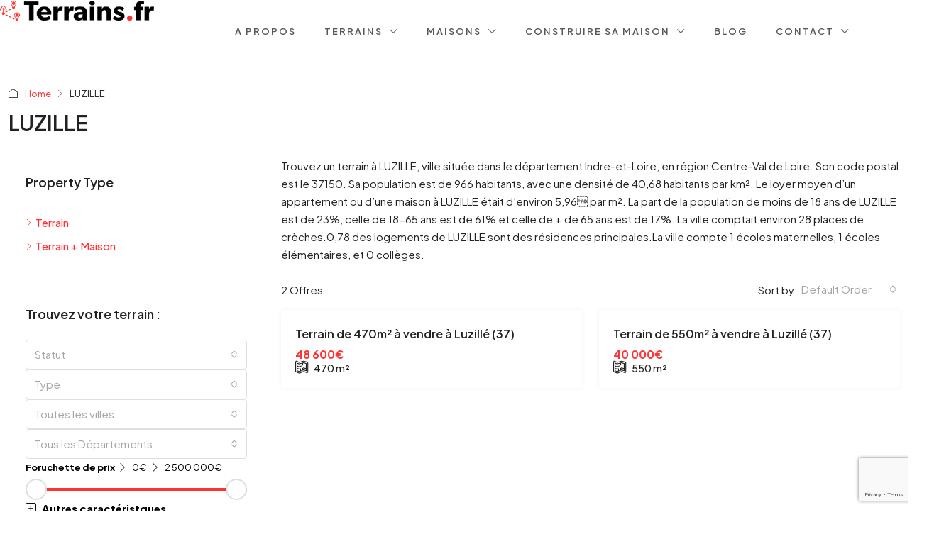

--- FILE ---
content_type: text/html; charset=UTF-8
request_url: https://www.terrains.fr/ville/luzille/
body_size: 72915
content:
<!doctype html>
<html lang="fr-FR">
<head>
	<meta charset="UTF-8" />
	<meta name="viewport" content="width=device-width, initial-scale=1.0" />
	<link rel="profile" href="https://gmpg.org/xfn/11" />
    <meta name="format-detection" content="telephone=no">
			<style>
		.houzez-library-modal-btn {margin-left: 5px;background: #35AAE1;vertical-align: top;font-size: 0 !important;}
		.houzez-library-modal-btn:before {content: '';width: 16px;height: 16px;background-image: url('https://www.terrains.fr/wp-content/themes/houzez/img/studio-icon.png');background-position: center;background-size: contain;background-repeat: no-repeat;}
		#houzez-library-modal .houzez-elementor-template-library-template-name {text-align: right;flex: 1 0 0%;}
		.houzez-sync-btn {background: #28a745 !important;color: white !important;margin-right: 10px;}
		.houzez-sync-btn:hover {background: #218838 !important;}
		.houzez-notice {padding: 10px 15px;margin: 10px 0;border-radius: 4px;font-size: 14px;}
		.houzez-notice.houzez-success {background: #d4edda;color: #155724;border: 1px solid #c3e6cb;}
		.houzez-notice.houzez-error {background: #f8d7da;color: #721c24;border: 1px solid #f5c6cb;}
		.houzez-notice.houzez-info {background: #d1ecf1;color: #0c5460;border: 1px solid #bee5eb;}
		</style>
	<meta name='robots' content='index, follow, max-image-preview:large, max-snippet:-1, max-video-preview:-1' />

	<!-- This site is optimized with the Yoast SEO plugin v26.7 - https://yoast.com/wordpress/plugins/seo/ -->
	<title>Terrains à Vendre à LUZILLE : Offres et Annonces</title>
<link data-rocket-preload as="style" href="https://fonts.googleapis.com/css?family=Plus%20Jakarta%20Sans%3A200%2C300%2C400%2C500%2C600%2C700%2C800%2C200italic%2C300italic%2C400italic%2C500italic%2C600italic%2C700italic%2C800italic%7CRoboto%3A300&#038;display=swap" rel="preload">
<link href="https://fonts.googleapis.com/css?family=Plus%20Jakarta%20Sans%3A200%2C300%2C400%2C500%2C600%2C700%2C800%2C200italic%2C300italic%2C400italic%2C500italic%2C600italic%2C700italic%2C800italic%7CRoboto%3A300&#038;display=swap" media="print" onload="this.media=&#039;all&#039;" rel="stylesheet">
<noscript data-wpr-hosted-gf-parameters=""><link rel="stylesheet" href="https://fonts.googleapis.com/css?family=Plus%20Jakarta%20Sans%3A200%2C300%2C400%2C500%2C600%2C700%2C800%2C200italic%2C300italic%2C400italic%2C500italic%2C600italic%2C700italic%2C800italic%7CRoboto%3A300&#038;display=swap"></noscript>
	<meta name="description" content="Découvrez les annonces de terrains à vendre et d&#039;offres terrain+Maison à LUZILLE" />
	<link rel="canonical" href="https://www.terrains.fr/ville/luzille/" />
	<meta property="og:locale" content="fr_FR" />
	<meta property="og:type" content="article" />
	<meta property="og:title" content="Terrains à Vendre à LUZILLE : Offres et Annonces" />
	<meta property="og:description" content="Découvrez les annonces de terrains à vendre et d&#039;offres terrain+Maison à LUZILLE" />
	<meta property="og:url" content="https://www.terrains.fr/ville/luzille/" />
	<meta property="og:site_name" content="Terrains.fr - Terrain à vendre" />
	<meta property="og:image" content="https://www.terrains.fr/wp-content/uploads/2024/11/terrains.Fr_.jpg" />
	<meta property="og:image:width" content="1536" />
	<meta property="og:image:height" content="768" />
	<meta property="og:image:type" content="image/jpeg" />
	<meta name="twitter:card" content="summary_large_image" />
	<script type="application/ld+json" class="yoast-schema-graph">{"@context":"https://schema.org","@graph":[{"@type":"CollectionPage","@id":"https://www.terrains.fr/ville/luzille/","url":"https://www.terrains.fr/ville/luzille/","name":"Terrains à Vendre à LUZILLE : Offres et Annonces","isPartOf":{"@id":"https://www.terrains.fr/#website"},"description":"Découvrez les annonces de terrains à vendre et d'offres terrain+Maison à LUZILLE","breadcrumb":{"@id":"https://www.terrains.fr/ville/luzille/#breadcrumb"},"inLanguage":"fr-FR"},{"@type":"BreadcrumbList","@id":"https://www.terrains.fr/ville/luzille/#breadcrumb","itemListElement":[{"@type":"ListItem","position":1,"name":"Accueil","item":"https://www.terrains.fr/"},{"@type":"ListItem","position":2,"name":"LUZILLE"}]},{"@type":"WebSite","@id":"https://www.terrains.fr/#website","url":"https://www.terrains.fr/","name":"Terrains.fr - Terrain à vendre","description":"Terrains à vendre en France - Petites Annonces","publisher":{"@id":"https://www.terrains.fr/#organization"},"alternateName":"Terrains à Vendre en France : Terrains.fr","potentialAction":[{"@type":"SearchAction","target":{"@type":"EntryPoint","urlTemplate":"https://www.terrains.fr/?s={search_term_string}"},"query-input":{"@type":"PropertyValueSpecification","valueRequired":true,"valueName":"search_term_string"}}],"inLanguage":"fr-FR"},{"@type":"Organization","@id":"https://www.terrains.fr/#organization","name":"Terrains.fr : Annonces de Terrains à Vendre","alternateName":"Terrains à Vendre en France : Terrains.fr","url":"https://www.terrains.fr/","logo":{"@type":"ImageObject","inLanguage":"fr-FR","@id":"https://www.terrains.fr/#/schema/logo/image/","url":"https://www.terrains.fr/wp-content/uploads/2024/11/logo-terrains.Fr_.jpg","contentUrl":"https://www.terrains.fr/wp-content/uploads/2024/11/logo-terrains.Fr_.jpg","width":500,"height":500,"caption":"Terrains.fr : Annonces de Terrains à Vendre"},"image":{"@id":"https://www.terrains.fr/#/schema/logo/image/"}}]}</script>
	<!-- / Yoast SEO plugin. -->


<link rel='dns-prefetch' href='//www.google.com' />
<link rel='dns-prefetch' href='//www.googletagmanager.com' />
<link rel='dns-prefetch' href='//maxcdn.bootstrapcdn.com' />
<link rel='dns-prefetch' href='//fonts.googleapis.com' />
<link href='https://fonts.gstatic.com' crossorigin rel='preconnect' />
<link rel="alternate" type="application/rss+xml" title="Terrains.fr - Terrain à vendre &raquo; Flux" href="https://www.terrains.fr/feed/" />
<link rel="alternate" type="application/rss+xml" title="Terrains.fr - Terrain à vendre &raquo; Flux des commentaires" href="https://www.terrains.fr/comments/feed/" />
<link rel="alternate" type="application/rss+xml" title="Flux pour Terrains.fr - Terrain à vendre &raquo; LUZILLE Ville" href="https://www.terrains.fr/ville/luzille/feed/" />
<style id='wp-img-auto-sizes-contain-inline-css' type='text/css'>
img:is([sizes=auto i],[sizes^="auto," i]){contain-intrinsic-size:3000px 1500px}
/*# sourceURL=wp-img-auto-sizes-contain-inline-css */
</style>
<link data-minify="1" rel='stylesheet' id='dce-animations-css' href='https://www.terrains.fr/wp-content/cache/min/1/wp-content/plugins/dynamic-content-for-elementor/assets/css/animations.css?ver=1768786156' type='text/css' media='all' />
<link data-minify="1" rel='stylesheet' id='font-awesome-css' href='https://www.terrains.fr/wp-content/cache/min/1/font-awesome/4.3.0/css/font-awesome.min.css?ver=1768786156' type='text/css' media='all' />
<link data-minify="1" rel='stylesheet' id='cyberpretStyles-css' href='https://www.terrains.fr/wp-content/cache/min/1/wp-content/plugins/cyberpret-calculettes/css/cyberpretStyles.css?ver=1768786156' type='text/css' media='all' />
<link data-minify="1" rel='stylesheet' id='houzez-author-box-css' href='https://www.terrains.fr/wp-content/cache/min/1/wp-content/plugins/houzez-theme-functionality/elementor/assets/css/author-box.css?ver=1768786156' type='text/css' media='all' />
<style id='wp-emoji-styles-inline-css' type='text/css'>

	img.wp-smiley, img.emoji {
		display: inline !important;
		border: none !important;
		box-shadow: none !important;
		height: 1em !important;
		width: 1em !important;
		margin: 0 0.07em !important;
		vertical-align: -0.1em !important;
		background: none !important;
		padding: 0 !important;
	}
/*# sourceURL=wp-emoji-styles-inline-css */
</style>
<link rel='stylesheet' id='wp-block-library-css' href='https://www.terrains.fr/wp-includes/css/dist/block-library/style.min.css' type='text/css' media='all' />
<style id='classic-theme-styles-inline-css' type='text/css'>
/*! This file is auto-generated */
.wp-block-button__link{color:#fff;background-color:#32373c;border-radius:9999px;box-shadow:none;text-decoration:none;padding:calc(.667em + 2px) calc(1.333em + 2px);font-size:1.125em}.wp-block-file__button{background:#32373c;color:#fff;text-decoration:none}
/*# sourceURL=/wp-includes/css/classic-themes.min.css */
</style>
<style id='global-styles-inline-css' type='text/css'>
:root{--wp--preset--aspect-ratio--square: 1;--wp--preset--aspect-ratio--4-3: 4/3;--wp--preset--aspect-ratio--3-4: 3/4;--wp--preset--aspect-ratio--3-2: 3/2;--wp--preset--aspect-ratio--2-3: 2/3;--wp--preset--aspect-ratio--16-9: 16/9;--wp--preset--aspect-ratio--9-16: 9/16;--wp--preset--color--black: #000000;--wp--preset--color--cyan-bluish-gray: #abb8c3;--wp--preset--color--white: #ffffff;--wp--preset--color--pale-pink: #f78da7;--wp--preset--color--vivid-red: #cf2e2e;--wp--preset--color--luminous-vivid-orange: #ff6900;--wp--preset--color--luminous-vivid-amber: #fcb900;--wp--preset--color--light-green-cyan: #7bdcb5;--wp--preset--color--vivid-green-cyan: #00d084;--wp--preset--color--pale-cyan-blue: #8ed1fc;--wp--preset--color--vivid-cyan-blue: #0693e3;--wp--preset--color--vivid-purple: #9b51e0;--wp--preset--gradient--vivid-cyan-blue-to-vivid-purple: linear-gradient(135deg,rgb(6,147,227) 0%,rgb(155,81,224) 100%);--wp--preset--gradient--light-green-cyan-to-vivid-green-cyan: linear-gradient(135deg,rgb(122,220,180) 0%,rgb(0,208,130) 100%);--wp--preset--gradient--luminous-vivid-amber-to-luminous-vivid-orange: linear-gradient(135deg,rgb(252,185,0) 0%,rgb(255,105,0) 100%);--wp--preset--gradient--luminous-vivid-orange-to-vivid-red: linear-gradient(135deg,rgb(255,105,0) 0%,rgb(207,46,46) 100%);--wp--preset--gradient--very-light-gray-to-cyan-bluish-gray: linear-gradient(135deg,rgb(238,238,238) 0%,rgb(169,184,195) 100%);--wp--preset--gradient--cool-to-warm-spectrum: linear-gradient(135deg,rgb(74,234,220) 0%,rgb(151,120,209) 20%,rgb(207,42,186) 40%,rgb(238,44,130) 60%,rgb(251,105,98) 80%,rgb(254,248,76) 100%);--wp--preset--gradient--blush-light-purple: linear-gradient(135deg,rgb(255,206,236) 0%,rgb(152,150,240) 100%);--wp--preset--gradient--blush-bordeaux: linear-gradient(135deg,rgb(254,205,165) 0%,rgb(254,45,45) 50%,rgb(107,0,62) 100%);--wp--preset--gradient--luminous-dusk: linear-gradient(135deg,rgb(255,203,112) 0%,rgb(199,81,192) 50%,rgb(65,88,208) 100%);--wp--preset--gradient--pale-ocean: linear-gradient(135deg,rgb(255,245,203) 0%,rgb(182,227,212) 50%,rgb(51,167,181) 100%);--wp--preset--gradient--electric-grass: linear-gradient(135deg,rgb(202,248,128) 0%,rgb(113,206,126) 100%);--wp--preset--gradient--midnight: linear-gradient(135deg,rgb(2,3,129) 0%,rgb(40,116,252) 100%);--wp--preset--font-size--small: 13px;--wp--preset--font-size--medium: 20px;--wp--preset--font-size--large: 36px;--wp--preset--font-size--x-large: 42px;--wp--preset--spacing--20: 0.44rem;--wp--preset--spacing--30: 0.67rem;--wp--preset--spacing--40: 1rem;--wp--preset--spacing--50: 1.5rem;--wp--preset--spacing--60: 2.25rem;--wp--preset--spacing--70: 3.38rem;--wp--preset--spacing--80: 5.06rem;--wp--preset--shadow--natural: 6px 6px 9px rgba(0, 0, 0, 0.2);--wp--preset--shadow--deep: 12px 12px 50px rgba(0, 0, 0, 0.4);--wp--preset--shadow--sharp: 6px 6px 0px rgba(0, 0, 0, 0.2);--wp--preset--shadow--outlined: 6px 6px 0px -3px rgb(255, 255, 255), 6px 6px rgb(0, 0, 0);--wp--preset--shadow--crisp: 6px 6px 0px rgb(0, 0, 0);}:where(.is-layout-flex){gap: 0.5em;}:where(.is-layout-grid){gap: 0.5em;}body .is-layout-flex{display: flex;}.is-layout-flex{flex-wrap: wrap;align-items: center;}.is-layout-flex > :is(*, div){margin: 0;}body .is-layout-grid{display: grid;}.is-layout-grid > :is(*, div){margin: 0;}:where(.wp-block-columns.is-layout-flex){gap: 2em;}:where(.wp-block-columns.is-layout-grid){gap: 2em;}:where(.wp-block-post-template.is-layout-flex){gap: 1.25em;}:where(.wp-block-post-template.is-layout-grid){gap: 1.25em;}.has-black-color{color: var(--wp--preset--color--black) !important;}.has-cyan-bluish-gray-color{color: var(--wp--preset--color--cyan-bluish-gray) !important;}.has-white-color{color: var(--wp--preset--color--white) !important;}.has-pale-pink-color{color: var(--wp--preset--color--pale-pink) !important;}.has-vivid-red-color{color: var(--wp--preset--color--vivid-red) !important;}.has-luminous-vivid-orange-color{color: var(--wp--preset--color--luminous-vivid-orange) !important;}.has-luminous-vivid-amber-color{color: var(--wp--preset--color--luminous-vivid-amber) !important;}.has-light-green-cyan-color{color: var(--wp--preset--color--light-green-cyan) !important;}.has-vivid-green-cyan-color{color: var(--wp--preset--color--vivid-green-cyan) !important;}.has-pale-cyan-blue-color{color: var(--wp--preset--color--pale-cyan-blue) !important;}.has-vivid-cyan-blue-color{color: var(--wp--preset--color--vivid-cyan-blue) !important;}.has-vivid-purple-color{color: var(--wp--preset--color--vivid-purple) !important;}.has-black-background-color{background-color: var(--wp--preset--color--black) !important;}.has-cyan-bluish-gray-background-color{background-color: var(--wp--preset--color--cyan-bluish-gray) !important;}.has-white-background-color{background-color: var(--wp--preset--color--white) !important;}.has-pale-pink-background-color{background-color: var(--wp--preset--color--pale-pink) !important;}.has-vivid-red-background-color{background-color: var(--wp--preset--color--vivid-red) !important;}.has-luminous-vivid-orange-background-color{background-color: var(--wp--preset--color--luminous-vivid-orange) !important;}.has-luminous-vivid-amber-background-color{background-color: var(--wp--preset--color--luminous-vivid-amber) !important;}.has-light-green-cyan-background-color{background-color: var(--wp--preset--color--light-green-cyan) !important;}.has-vivid-green-cyan-background-color{background-color: var(--wp--preset--color--vivid-green-cyan) !important;}.has-pale-cyan-blue-background-color{background-color: var(--wp--preset--color--pale-cyan-blue) !important;}.has-vivid-cyan-blue-background-color{background-color: var(--wp--preset--color--vivid-cyan-blue) !important;}.has-vivid-purple-background-color{background-color: var(--wp--preset--color--vivid-purple) !important;}.has-black-border-color{border-color: var(--wp--preset--color--black) !important;}.has-cyan-bluish-gray-border-color{border-color: var(--wp--preset--color--cyan-bluish-gray) !important;}.has-white-border-color{border-color: var(--wp--preset--color--white) !important;}.has-pale-pink-border-color{border-color: var(--wp--preset--color--pale-pink) !important;}.has-vivid-red-border-color{border-color: var(--wp--preset--color--vivid-red) !important;}.has-luminous-vivid-orange-border-color{border-color: var(--wp--preset--color--luminous-vivid-orange) !important;}.has-luminous-vivid-amber-border-color{border-color: var(--wp--preset--color--luminous-vivid-amber) !important;}.has-light-green-cyan-border-color{border-color: var(--wp--preset--color--light-green-cyan) !important;}.has-vivid-green-cyan-border-color{border-color: var(--wp--preset--color--vivid-green-cyan) !important;}.has-pale-cyan-blue-border-color{border-color: var(--wp--preset--color--pale-cyan-blue) !important;}.has-vivid-cyan-blue-border-color{border-color: var(--wp--preset--color--vivid-cyan-blue) !important;}.has-vivid-purple-border-color{border-color: var(--wp--preset--color--vivid-purple) !important;}.has-vivid-cyan-blue-to-vivid-purple-gradient-background{background: var(--wp--preset--gradient--vivid-cyan-blue-to-vivid-purple) !important;}.has-light-green-cyan-to-vivid-green-cyan-gradient-background{background: var(--wp--preset--gradient--light-green-cyan-to-vivid-green-cyan) !important;}.has-luminous-vivid-amber-to-luminous-vivid-orange-gradient-background{background: var(--wp--preset--gradient--luminous-vivid-amber-to-luminous-vivid-orange) !important;}.has-luminous-vivid-orange-to-vivid-red-gradient-background{background: var(--wp--preset--gradient--luminous-vivid-orange-to-vivid-red) !important;}.has-very-light-gray-to-cyan-bluish-gray-gradient-background{background: var(--wp--preset--gradient--very-light-gray-to-cyan-bluish-gray) !important;}.has-cool-to-warm-spectrum-gradient-background{background: var(--wp--preset--gradient--cool-to-warm-spectrum) !important;}.has-blush-light-purple-gradient-background{background: var(--wp--preset--gradient--blush-light-purple) !important;}.has-blush-bordeaux-gradient-background{background: var(--wp--preset--gradient--blush-bordeaux) !important;}.has-luminous-dusk-gradient-background{background: var(--wp--preset--gradient--luminous-dusk) !important;}.has-pale-ocean-gradient-background{background: var(--wp--preset--gradient--pale-ocean) !important;}.has-electric-grass-gradient-background{background: var(--wp--preset--gradient--electric-grass) !important;}.has-midnight-gradient-background{background: var(--wp--preset--gradient--midnight) !important;}.has-small-font-size{font-size: var(--wp--preset--font-size--small) !important;}.has-medium-font-size{font-size: var(--wp--preset--font-size--medium) !important;}.has-large-font-size{font-size: var(--wp--preset--font-size--large) !important;}.has-x-large-font-size{font-size: var(--wp--preset--font-size--x-large) !important;}
:where(.wp-block-post-template.is-layout-flex){gap: 1.25em;}:where(.wp-block-post-template.is-layout-grid){gap: 1.25em;}
:where(.wp-block-term-template.is-layout-flex){gap: 1.25em;}:where(.wp-block-term-template.is-layout-grid){gap: 1.25em;}
:where(.wp-block-columns.is-layout-flex){gap: 2em;}:where(.wp-block-columns.is-layout-grid){gap: 2em;}
:root :where(.wp-block-pullquote){font-size: 1.5em;line-height: 1.6;}
/*# sourceURL=global-styles-inline-css */
</style>
<link rel='stylesheet' id='elementor-frontend-css' href='https://www.terrains.fr/wp-content/plugins/elementor/assets/css/frontend.min.css' type='text/css' media='all' />
<link rel='stylesheet' id='elementor-post-6-css' href='https://www.terrains.fr/wp-content/uploads/elementor/css/post-6.css' type='text/css' media='all' />
<link data-minify="1" rel='stylesheet' id='dashicons-css' href='https://www.terrains.fr/wp-content/cache/min/1/wp-includes/css/dashicons.min.css?ver=1768786156' type='text/css' media='all' />
<link data-minify="1" rel='stylesheet' id='wpdt-elementor-widget-font-css' href='https://www.terrains.fr/wp-content/cache/min/1/wp-content/plugins/wpdatatables/integrations/starter/page-builders/elementor/css/style.css?ver=1768786156' type='text/css' media='all' />
<link rel='stylesheet' id='elementor-post-38334-css' href='https://www.terrains.fr/wp-content/uploads/elementor/css/post-38334.css' type='text/css' media='all' />
<link rel='stylesheet' id='elementor-post-19501-css' href='https://www.terrains.fr/wp-content/uploads/elementor/css/post-19501.css' type='text/css' media='all' />
<link rel='stylesheet' id='elementor-post-22137-css' href='https://www.terrains.fr/wp-content/uploads/elementor/css/post-22137.css' type='text/css' media='all' />
<link rel='stylesheet' id='houzez-studio-css' href='https://www.terrains.fr/wp-content/plugins/houzez-studio/public/css/houzez-studio-public.css' type='text/css' media='all' />
<link rel='stylesheet' id='dce-style-css' href='https://www.terrains.fr/wp-content/plugins/dynamic-content-for-elementor/assets/css/style.min.css' type='text/css' media='all' />
<link rel='stylesheet' id='dce-hidden-label-css' href='https://www.terrains.fr/wp-content/plugins/dynamic-content-for-elementor/assets/css/hidden-label.min.css' type='text/css' media='all' />
<link rel='stylesheet' id='dce-dynamic-visibility-css' href='https://www.terrains.fr/wp-content/plugins/dynamic-content-for-elementor/assets/css/dynamic-visibility.min.css' type='text/css' media='all' />
<link rel='stylesheet' id='dce-tooltip-css' href='https://www.terrains.fr/wp-content/plugins/dynamic-content-for-elementor/assets/css/tooltip.min.css' type='text/css' media='all' />
<link rel='stylesheet' id='dce-pageScroll-css' href='https://www.terrains.fr/wp-content/plugins/dynamic-content-for-elementor/assets/css/page-scroll.min.css' type='text/css' media='all' />
<link rel='stylesheet' id='dce-reveal-css' href='https://www.terrains.fr/wp-content/plugins/dynamic-content-for-elementor/assets/css/reveal.min.css' type='text/css' media='all' />
<link data-minify="1" rel='stylesheet' id='dce-plyr-css' href='https://www.terrains.fr/wp-content/cache/min/1/wp-content/plugins/dynamic-content-for-elementor/assets/node/plyr/plyr.css?ver=1768786156' type='text/css' media='all' />
<link data-minify="1" rel='stylesheet' id='houzez-all-css-css' href='https://www.terrains.fr/wp-content/cache/min/1/wp-content/themes/houzez/css/all-css.css?ver=1768786156' type='text/css' media='all' />
<link data-minify="1" rel='stylesheet' id='fontawesome-css' href='https://www.terrains.fr/wp-content/cache/min/1/wp-content/themes/houzez/css/font-awesome/css/all.min.css?ver=1768786156' type='text/css' media='all' />
<link data-minify="1" rel='stylesheet' id='houzez-style-css' href='https://www.terrains.fr/wp-content/cache/min/1/wp-content/themes/houzez-child/style.css?ver=1768786156' type='text/css' media='all' />
<style id='houzez-style-inline-css' type='text/css'>

        @media (min-width: 1200px) {
          .container {
              max-width: 1480px;
          }
        }
        body {
            font-family: Plus Jakarta Sans;
            font-size: 15px;
            font-weight: 400;
            line-height: 25px;
            text-transform: none;
        }
        .main-nav,
        .dropdown-menu,
        .login-register,
        .btn.btn-create-listing,
        .logged-in-nav,
        .btn-phone-number {
          font-family: Plus Jakarta Sans;
          font-size: 12px;
          font-weight: 500;
          text-transform: uppercase;
        }

        .btn,
        .ele-btn,
        .houzez-search-button,
        .houzez-submit-button,
        .form-control,
        .bootstrap-select .text,
        .sort-by-title,
        .woocommerce ul.products li.product .button,
        .form-control,
        .bootstrap-select .text,
        .sort-by-title {
          font-family: Plus Jakarta Sans;
        }
        
        h1, h2, h3, h4, h5, h6, .item-title {
          font-family: Plus Jakarta Sans;
          font-weight: 600;
          text-transform: none;
        }

        .post-content-wrap h1, .post-content-wrap h2, .post-content-wrap h3, .post-content-wrap h4, .post-content-wrap h5, .post-content-wrap h6 {
          font-weight: 600;
          text-transform: none;
          text-align: inherit; 
        }

        .top-bar-wrap {
            font-family: Roboto;
            font-size: 15px;
            font-weight: 300;
            text-transform: none;   
        }
        .footer-wrap {
            font-family: Plus Jakarta Sans;
            font-size: 14px;
            font-weight: 300;
            text-transform: none;
        }
        
        .header-v1 .header-inner-wrap {
            height: 60px; 
        }
        .header-v1 .header-inner-wrap .nav-link {
          line-height: 60px;
        }
        .header-v2 .header-top .navbar {
          height: 110px; 
        }

        .header-v2 .header-bottom .header-inner-wrap {
            height: 54px;
        }

        .header-v2 .header-bottom .header-inner-wrap .nav-link {
            line-height: 54px;
        }

        .header-v3 .header-top .header-inner-wrap,
        .header-v3 .header-top .header-contact-wrap {
          height: 80px;
          line-height: 80px; 
        }
        .header-v3 .header-bottom .header-inner-wrap {
            height: 54px;
        }
        .header-v3 .header-bottom .header-inner-wrap .nav-link {
            line-height: 54px;
        }

        .header-v4 .header-inner-wrap {
            height: 90px;
        }
        .header-v4 .header-inner-wrap .nav-link {
            line-height: 90px;
        }

        .header-v5 .header-top .header-inner-wrap {
            height: 110px;
        }

        .header-v5 .header-bottom .header-inner-wrap {
            height: 54px;
            line-height: 54px;
        }

        .header-v6 .header-inner-wrap,
        .header-v6 .navbar-logged-in-wrap {
            height: 60px;
            line-height: 60px;
        }

        @media (min-width: 1200px) {
            .header-v5 .header-top .container {
                max-width: 1170px;
            }
        }
    
      body,
      .main-wrap,
      .fw-property-documents-wrap h3 span, 
      .fw-property-details-wrap h3 span {
        background-color: #ffffff; 
      }
      .houzez-main-wrap-v2, .main-wrap.agent-detail-page-v2 {
        background-color: #ffffff;
      }

       body,
      .form-control,
      .bootstrap-select .text,
      .item-title a,
      .listing-tabs .nav-tabs .nav-link,
      .item-wrap-v2 .item-amenities li span,
      .item-wrap-v2 .item-amenities li:before,
      .item-parallax-wrap .item-price-wrap,
      .list-view .item-body .item-price-wrap,
      .property-slider-item .item-price-wrap,
      .page-title-wrap .item-price-wrap,
      .agent-information .agent-phone span a,
      .property-overview-wrap ul li strong,
      .mobile-property-title .item-price-wrap .item-price,
      .fw-property-features-left li a,
      .lightbox-content-wrap .item-price-wrap,
      .blog-post-item-v1 .blog-post-title h3 a,
      .blog-post-content-widget h4 a,
      .property-item-widget .right-property-item-widget-wrap .item-price-wrap,
      .login-register-form .modal-header .login-register-tabs .nav-link.active,
      .agent-list-wrap .agent-list-content h2 a,
      .agent-list-wrap .agent-list-contact li a,
      .developer-list-wrap .developer-list-content h2 a,
      .developer-list-wrap .developer-list-contact li a,
      .agent-contacts-wrap li a,
      .menu-edit-property li a,
      .statistic-referrals-list li a,
      .chart-nav .nav-pills .nav-link,
      .dashboard-table-properties td .property-payment-status,
      .dashboard-mobile-edit-menu-wrap .bootstrap-select > .dropdown-toggle.bs-placeholder,
      .payment-method-block .radio-tab .control-text,
      .post-title-wrap h2 a,
      .lead-nav-tab.nav-pills .nav-link,
      .deals-nav-tab.nav-pills .nav-link,
      .btn-light-grey-outlined:hover,
      button:not(.bs-placeholder) .filter-option-inner-inner,
      .fw-property-floor-plans-wrap .floor-plans-tabs a,
      .products > .product > .item-body > a,
      .woocommerce ul.products li.product .price,
      .woocommerce div.product p.price, 
      .woocommerce div.product span.price,
      .woocommerce #reviews #comments ol.commentlist li .meta,
      .woocommerce-MyAccount-navigation ul li a,
      .activitiy-item-close-button a,
      .property-section-wrap li a,
      .propertie-list ul li a {
       color: #222222; 
     }


    
      a,
      a:hover,
      a:active,
      a:focus,
      .primary-text,
      .btn-clear,
      .btn-apply,
      .btn-primary-outlined,
      .btn-primary-outlined:before,
      .item-title a:hover,
      .sort-by .bootstrap-select .bs-placeholder,
      .sort-by .bootstrap-select > .btn,
      .sort-by .bootstrap-select > .btn:active,
      .page-link,
      .page-link:hover,
      .accordion-title:before,
      .blog-post-content-widget h4 a:hover,
      .agent-list-wrap .agent-list-content h2 a:hover,
      .agent-list-wrap .agent-list-contact li a:hover,
      .agent-contacts-wrap li a:hover,
      .agent-nav-wrap .nav-pills .nav-link,
      .dashboard-side-menu-wrap .side-menu-dropdown a.active,
      .menu-edit-property li a.active,
      .menu-edit-property li a:hover,
      .dashboard-statistic-block h3 .fa,
      .statistic-referrals-list li a:hover,
      .chart-nav .nav-pills .nav-link.active,
      .board-message-icon-wrap.active,
      .post-title-wrap h2 a:hover,
      .listing-switch-view .switch-btn.active,
      .item-wrap-v6 .item-price-wrap,
      .listing-v6 .list-view .item-body .item-price-wrap,
      .woocommerce nav.woocommerce-pagination ul li a, 
      .woocommerce nav.woocommerce-pagination ul li span,
      .woocommerce-MyAccount-navigation ul li a:hover,
      .property-schedule-tour-form-wrap .control input:checked ~ .control__indicator,
      .property-schedule-tour-form-wrap .control:hover,
      .property-walkscore-wrap-v2 .score-details .houzez-icon,
      .login-register .btn-icon-login-register + .dropdown-menu a,
      .activitiy-item-close-button a:hover,
      .property-section-wrap li a:hover,
      .agent-detail-page-v2 .agent-nav-wrap .nav-link.active,
      .property-lightbox-v2-sections-navigation .slick-prev, 
      .property-lightbox-v2-sections-navigation .slick-next,
      .property-lightbox-v2-sections-navigation .slick-slide.current-section,
      .property-lightbox-v2-sections-navigation .nav-link.active,
      .property-lightbox-v3-sections-navigation .slick-prev,
      .property-lightbox-v3-sections-navigation .slick-next,
      .property-lightbox-v3-sections-navigation .slick-slide.current-section,
      .property-lightbox-v3-sections-navigation .nav-link.active,
      .agent-detail-page-v2 .listing-tabs .nav-link.active,
      .taxonomy-item-list a:before,
      .stats-box .icon-box i,
      .propertie-list ul li a.active,
      .propertie-list ul li a:hover,
      .nav-link,
      .agent-list-position a,
      .top-banner-wrap .nav-pills .nav-link:hover {
        color: #ff3333; 
      }

      .houzez-search-form-js .nav-pills .nav-link:hover, .top-banner-wrap .nav-pills .nav-link:hover {
          color: #fff;
      }
      
      .control input:checked ~ .control__indicator,
      .btn-primary-outlined:hover,
      .page-item.active .page-link,
      .slick-prev:hover,
      .slick-prev:focus,
      .slick-next:hover,
      .slick-next:focus,
      .mobile-property-tools .nav-pills .nav-link.active,
      .login-register-form .modal-header,
      .agent-nav-wrap .nav-pills .nav-link.active,
      .board-message-icon-wrap .notification-circle,
      .primary-label,
      .fc-event,
      .fc-event-dot,
      .compare-table .table-hover > tbody > tr:hover,
      .post-tag,
      .datepicker table tr td.active.active,
      .datepicker table tr td.active.disabled,
      .datepicker table tr td.active.disabled.active,
      .datepicker table tr td.active.disabled.disabled,
      .datepicker table tr td.active.disabled:active,
      .datepicker table tr td.active.disabled:hover,
      .datepicker table tr td.active.disabled:hover.active,
      .datepicker table tr td.active.disabled:hover.disabled,
      .datepicker table tr td.active.disabled:hover:active,
      .datepicker table tr td.active.disabled:hover:hover,
      .datepicker table tr td.active.disabled:hover[disabled],
      .datepicker table tr td.active.disabled[disabled],
      .datepicker table tr td.active:active,
      .datepicker table tr td.active:hover,
      .datepicker table tr td.active:hover.active,
      .datepicker table tr td.active:hover.disabled,
      .datepicker table tr td.active:hover:active,
      .datepicker table tr td.active:hover:hover,
      .datepicker table tr td.active:hover[disabled],
      .datepicker table tr td.active[disabled],
      .ui-slider-horizontal .ui-slider-range,
      .slick-arrow,
      .btn-load-more .spinner .bounce1,
      .btn-load-more .spinner .bounce2,
      .btn-load-more .spinner .bounce3 {
        background-color: #ff3333; 
      }

      .control input:checked ~ .control__indicator,
      .btn-primary-outlined,
      .btn-primary-outlined:hover,
      .page-item.active .page-link,
      .mobile-property-tools .nav-pills .nav-link.active,
      .agent-nav-wrap .nav-pills .nav-link,
      .agent-nav-wrap .nav-pills .nav-link.active,
      .chart-nav .nav-pills .nav-link.active,
      .dashaboard-snake-nav .step-block.active,
      .fc-event,
      .fc-event-dot,
      .save-search-form-wrap,
      .property-schedule-tour-form-wrap .control input:checked ~ .control__indicator,
      .property-tabs-module.property-nav-tabs-v5 .nav-link.active,
      .price-table-button
          .control--radio
          input:checked
          + .control__indicator
          + .control__label
          + .control__background,
      .agent-detail-page-v2 .agent-nav-wrap .nav-link.active {
        border-color: #ff3333; 
      }

      .stats-box .icon-box {
        border: 1px solid #ff3333;
      }

      .slick-arrow:hover {
        background-color: rgba(255,88,88,1); 
      }

      .property-banner .nav-pills .nav-link.active {
        background-color: rgba(255,88,88,1) !important; 
      }

      .property-navigation-wrap a.active {
        color: #ff3333;
        -webkit-box-shadow: inset 0 -3px #ff3333;
        box-shadow: inset 0 -3px #ff3333; 
      }

      .property-nav-tabs-v1 .nav-item .nav-link.active,
      .property-nav-tabs-v1 .nav-item .nav-link.show,
      .property-nav-tabs-v2 .nav-item .nav-link.active,
      .property-nav-tabs-v2 .nav-item .nav-link.show {
          -webkit-box-shadow: 0 3px 0 inset #ff3333;
          box-shadow: 0 3px 0 inset #ff3333;
          border-bottom: 2px solid #ffffff;
      }

      .property-tabs-module.property-nav-tabs-v3 .nav-link.active::before,
      .property-tabs-module.property-nav-tabs-v4 .nav-link.active::before {
          border-top-color: #ff3333;
      }
      
      .property-tabs-module.property-nav-tabs-v3 .nav-link.active::after,
      .property-tabs-module.property-nav-tabs-v4 .nav-link.active::after {
          border-bottom-color: #ffffff;
          border-top-color: #ffffff;
      }

      .property-tabs-module.property-nav-tabs-v3 .nav-link.active,
      .property-tabs-module.property-nav-tabs-v4 .nav-link.active {
          border-bottom: 1px solid #ff3333;
      }

      @media (max-width: 767.98px) {
          .product-tabs-wrap-v1 .nav-link.active {
              background-color: #ff3333 !important;
              border-color: #ff3333;
          }
      }

      .property-lightbox-nav .nav-item.nav-item-active {
          -webkit-box-shadow: inset 0 -3px #ff3333;
          box-shadow: inset 0 -3px #ff3333;
      }

      .property-lightbox-nav .nav-item.nav-item-active a {
          color: #ff3333;
      }

      .deals-table-wrap {
          scrollbar-color: #ff3333 #f1f1f1;
      }

      .deals-table-wrap::-webkit-scrollbar-thumb {
          background: #ff3333;
      }

      .deals-table-wrap::-webkit-scrollbar-thumb:hover {
          background: #ff3333;
      }

      .deals-table-wrap::-webkit-scrollbar-track {
          background: #ff3333;
      }

      .btn-primary,
      .fc-button-primary,
      .woocommerce nav.woocommerce-pagination ul li a:focus, 
      .woocommerce nav.woocommerce-pagination ul li a:hover, 
      .woocommerce nav.woocommerce-pagination ul li span.current {
        color: #fff;
        background-color: #ff3333;
        border-color: #ff3333; 
      }
      .btn-primary:focus, .btn-primary:focus:active,
      .fc-button-primary:focus,
      .fc-button-primary:focus:active {
        color: #fff;
        background-color: #ff3333;
        border-color: #ff3333; 
      }
      .btn-primary:hover,
      .fc-button-primary:hover {
        color: #fff;
        background-color: #ff5858;
        border-color: #ff5858; 
      }
      .btn-primary:active, 
      .btn-primary:not(:disabled):not(:disabled):active,
      .fc-button-primary:active,
      .fc-button-primary:not(:disabled):not(:disabled):active {
        color: #fff;
        background-color: #ff5858;
        border-color: #ff5858; 
      }

      .btn-secondary,
      .woocommerce span.onsale,
      .woocommerce ul.products li.product .button,
      .woocommerce #respond input#submit.alt, 
      .woocommerce a.button.alt, 
      .woocommerce button.button.alt, 
      .woocommerce input.button.alt,
      .woocommerce #review_form #respond .form-submit input,
      .woocommerce #respond input#submit, 
      .woocommerce a.button, 
      .woocommerce button.button, 
      .woocommerce input.button {
        color: #fff;
        background-color: #000000;
        border-color: #000000; 
      }
      .btn-secondary:focus,
      .btn-secondary:focus:active {
        color: #fff;
        background-color: #000000;
        border-color: #000000; 
      }
      .woocommerce ul.products li.product .button:focus,
      .woocommerce ul.products li.product .button:active,
      .woocommerce #respond input#submit.alt:focus, 
      .woocommerce a.button.alt:focus, 
      .woocommerce button.button.alt:focus, 
      .woocommerce input.button.alt:focus,
      .woocommerce #respond input#submit.alt:active, 
      .woocommerce a.button.alt:active, 
      .woocommerce button.button.alt:active, 
      .woocommerce input.button.alt:active,
      .woocommerce #review_form #respond .form-submit input:focus,
      .woocommerce #review_form #respond .form-submit input:active,
      .woocommerce #respond input#submit:active, 
      .woocommerce a.button:active, 
      .woocommerce button.button:active, 
      .woocommerce input.button:active,
      .woocommerce #respond input#submit:focus, 
      .woocommerce a.button:focus, 
      .woocommerce button.button:focus, 
      .woocommerce input.button:focus {
        color: #fff;
        background-color: #000000;
        border-color: #000000; 
      }
      .btn-secondary:hover,
      .woocommerce ul.products li.product .button:hover,
      .woocommerce #respond input#submit.alt:hover, 
      .woocommerce a.button.alt:hover, 
      .woocommerce button.button.alt:hover, 
      .woocommerce input.button.alt:hover,
      .woocommerce #review_form #respond .form-submit input:hover,
      .woocommerce #respond input#submit:hover, 
      .woocommerce a.button:hover, 
      .woocommerce button.button:hover, 
      .woocommerce input.button:hover {
        color: #fff;
        background-color: #111111;
        border-color: #111111; 
      }
      .btn-secondary:active, 
      .btn-secondary:not(:disabled):not(:disabled):active {
        color: #fff;
        background-color: #111111;
        border-color: #111111; 
      }

      .btn-primary-outlined {
        color: #ff3333;
        background-color: transparent;
        border-color: #ff3333; 
      }
      .btn-primary-outlined:focus, .btn-primary-outlined:focus:active {
        color: #ff3333;
        background-color: transparent;
        border-color: #ff3333; 
      }
      .btn-primary-outlined:hover {
        color: #fff;
        background-color: #ff5858;
        border-color: #ff5858; 
      }
      .btn-primary-outlined:active, .btn-primary-outlined:not(:disabled):not(:disabled):active {
        color: #ff3333;
        background-color: rgba(26, 26, 26, 0);
        border-color: #ff5858; 
      }

      .btn-secondary-outlined {
        color: #000000;
        background-color: transparent;
        border-color: #000000; 
      }
      .btn-secondary-outlined:focus, .btn-secondary-outlined:focus:active {
        color: #000000;
        background-color: transparent;
        border-color: #000000; 
      }
      .btn-secondary-outlined:hover {
        color: #fff;
        background-color: #111111;
        border-color: #111111; 
      }
      .btn-secondary-outlined:active, .btn-secondary-outlined:not(:disabled):not(:disabled):active {
        color: #000000;
        background-color: rgba(26, 26, 26, 0);
        border-color: #111111; 
      }

      .btn-call {
        color: #000000;
        background-color: transparent;
        border-color: #000000; 
      }
      .btn-call:focus, .btn-call:focus:active {
        color: #000000;
        background-color: transparent;
        border-color: #000000; 
      }
      .btn-call:hover {
        color: #000000;
        background-color: rgba(26, 26, 26, 0);
        border-color: #111111; 
      }
      .btn-call:active, .btn-call:not(:disabled):not(:disabled):active {
        color: #000000;
        background-color: rgba(26, 26, 26, 0);
        border-color: #111111; 
      }
      .icon-delete .btn-loader:after{
          border-color: #ff3333 transparent #ff3333 transparent
      }
    
      .header-v1 {
        background-color: #004274;
        border-bottom: 1px solid #004274; 
      }

      .header-v1 a.nav-link,
      .header-v1 .btn-phone-number a {
        color: #FFFFFF; 
      }

      .header-v1 a.nav-link:hover,
      .header-v1 a.nav-link:active {
        color: #00aeff;
        background-color: rgba(0, 174, 255, 0.1); 
      }
      .header-desktop .main-nav .nav-link {
          letter-spacing: 0.0px;
      }
      .header-v1 .btn-phone-number a:hover,
      .header-v1 .btn-phone-number a:active {
        color: #00aeff;
      }
    
      .header-v2 .header-top,
      .header-v5 .header-top,
      .header-v2 .header-contact-wrap {
        background-color: #ffffff; 
      }

      .header-v2 .header-bottom, 
      .header-v5 .header-bottom {
        background-color: #004274;
      }

      .header-v2 .header-contact-wrap .header-contact-right, .header-v2 .header-contact-wrap .header-contact-right a, .header-contact-right a:hover, header-contact-right a:active {
        color: #004274; 
      }

      .header-v2 .header-contact-left {
        color: #004274; 
      }

      .header-v2 .header-bottom,
      .header-v2 .navbar-nav > li,
      .header-v2 .navbar-nav > li:first-of-type,
      .header-v5 .header-bottom,
      .header-v5 .navbar-nav > li,
      .header-v5 .navbar-nav > li:first-of-type {
        border-color: rgba(0, 174, 255, 0.2);
      }

      .header-v2 a.nav-link,
      .header-v5 a.nav-link {
        color: #ffffff; 
      }

      .header-v2 a.nav-link:hover,
      .header-v2 a.nav-link:active,
      .header-v5 a.nav-link:hover,
      .header-v5 a.nav-link:active {
        color: #00aeff;
        background-color: rgba(0, 174, 255, 0.1); 
      }

      .header-v2 .header-contact-right a:hover, 
      .header-v2 .header-contact-right a:active,
      .header-v3 .header-contact-right a:hover, 
      .header-v3 .header-contact-right a:active {
        background-color: transparent;
      }

      .header-v2 .header-social-icons a,
      .header-v5 .header-social-icons a {
        color: #004274; 
      }
    
      .header-v3 .header-top {
        background-color: #004274; 
      }

      .header-v3 .header-bottom {
        background-color: #004274; 
      }

      .header-v3 .header-contact,
      .header-v3-mobile {
        background-color: #00aeff;
        color: #ffffff; 
      }

      .header-v3 .header-bottom,
      .header-v3 .login-register,
      .header-v3 .navbar-nav > li,
      .header-v3 .navbar-nav > li:first-of-type {
        border-color: rgba(0, 174, 239, 0.2); 
      }

      .header-v3 a.nav-link, 
      .header-v3 .header-contact-right a:hover, .header-v3 .header-contact-right a:active {
        color: #FFFFFF; 
      }

      .header-v3 a.nav-link:hover,
      .header-v3 a.nav-link:active {
        color: #00aeff;
        background-color: rgba(0, 174, 255, 0.1); 
      }

      .header-v3 .header-social-icons a {
        color: #004274; 
      }
    
      .header-v4 {
        background-color: #ffffff; 
      }

      .header-v4 a.nav-link,
      .header-v4 .btn-phone-number a {
        color: #ff3333; 
      }

      .header-v4 a.nav-link:hover,
      .header-v4 a.nav-link:active {
        color: #ff5858;
        background-color: rgba(0, 174, 255, 0.1); 
      }

      .header-v4 .btn-phone-number a:hover,
      .header-v4 .btn-phone-number a:active {
        color: #ff5858;
      }
    
      .header-v6 .header-top {
        background-color: #004274; 
      }

      .header-v6 a.nav-link {
        color: #FFFFFF; 
      }

      .header-v6 a.nav-link:hover,
      .header-v6 a.nav-link:active {
        color: #00aeff;
        background-color: rgba(0, 174, 255, 0.1); 
      }

      .header-v6 .header-social-icons a {
        color: #FFFFFF; 
      }
    
      .header-transparent-wrap .header-v4 {
        border-bottom: 1px solid rgba(255, 255, 255, 0.3); 
      }
    
      .header-transparent-wrap .header-v4 .nav-link, 
      .header-transparent-wrap .header-v4 .login-register-nav a, 
      .header-transparent-wrap .btn-phone-number a {
        color: #ffffff;
      }

      .header-transparent-wrap .header-v4 .nav-link:hover, 
      .header-transparent-wrap .header-v4 .nav-link:active {
        color: #ffffff; 
      }

      .header-transparent-wrap .header-v4 .login-register-nav a:hover, 
      .header-transparent-wrap .header-v4 .login-register-nav a:active,
      .header-transparent-wrap .btn-phone-number a:hover,
      .header-transparent-wrap .btn-phone-number a:active {
        color: #ffffff;
      }
    
      .main-nav .navbar-nav .nav-item .dropdown-menu,
      .login-register .login-register-nav li .dropdown-menu {
        background-color: rgba(255,255,255,0.95); 
      }

      .login-register .login-register-nav li .dropdown-menu:before {
          border-left-color: rgba(255,255,255,0.95);
          border-top-color: rgba(255,255,255,0.95);
      }

      .main-nav .navbar-nav .nav-item .nav-item a,
      .login-register .login-register-nav li .dropdown-menu .nav-item a {
        color: #222222;
        border-bottom: 1px solid #dce0e0; 
      }

      .main-nav .navbar-nav .nav-item .nav-item a:hover,
      .main-nav .navbar-nav .nav-item .nav-item a:active,
      .login-register .login-register-nav li .dropdown-menu .nav-item a:hover {
        color: #ff3333; 
      }
      .main-nav .navbar-nav .nav-item .nav-item a:hover,
      .main-nav .navbar-nav .nav-item .nav-item a:active,
      .login-register .login-register-nav li .dropdown-menu .nav-item a:hover {
          background-color: rgba(255,51,51,0.1);
      }
    
      .header-main-wrap .btn-create-listing {
        color: #ffffff;
        border: 1px solid #ff3333;
        background-color: #ff3333; 
      }

      .header-main-wrap .btn-create-listing:hover,
      .header-main-wrap .btn-create-listing:active {
        color: rgba(255, 255, 255, 0.99);
        border: 1px solid #ff5858;
        background-color: rgba(255,88,88,1); 
      }
    
      .header-transparent-wrap .header-v4 a.btn-create-listing,
      .header-transparent-wrap .login-register .favorite-link .btn-bubble {
        color: #ffffff;
        border: 1px solid #ffffff;
        background-color: rgba(255, 255, 255, 0.2); 
      }

      .header-transparent-wrap .header-v4 a.btn-create-listing:hover,
      .header-transparent-wrap .header-v4 a.btn-create-listing:active {
        color: rgba(255,255,255,1);
        border: 1px solid #ff5858;
        background-color: rgba(255,88,88,1); 
      }
    
      .header-transparent-wrap .logged-in-nav a,
      .logged-in-nav a {
        color: #000000;
        border-color: #dce0e0;
        background-color: #FFFFFF; 
      }

      .header-transparent-wrap .logged-in-nav a:hover,
      .header-transparent-wrap .logged-in-nav a:active,
      .logged-in-nav a:hover,
      .logged-in-nav a:active {
        color: #ff5858;
        background-color: rgba(255,51,51,0.1);
        border-color: #dce0e0; 
      }
    
      .form-control::-webkit-input-placeholder,
      .search-banner-wrap ::-webkit-input-placeholder,
      .advanced-search ::-webkit-input-placeholder,
      .advanced-search-banner-wrap ::-webkit-input-placeholder,
      .overlay-search-advanced-module ::-webkit-input-placeholder {
        color: #a1a7a8; 
      }
      .bootstrap-select > .dropdown-toggle.bs-placeholder, 
      .bootstrap-select > .dropdown-toggle.bs-placeholder:active, 
      .bootstrap-select > .dropdown-toggle.bs-placeholder:focus, 
      .bootstrap-select > .dropdown-toggle.bs-placeholder:hover {
        color: #a1a7a8; 
      }
      .form-control::placeholder,
      .search-banner-wrap ::-webkit-input-placeholder,
      .advanced-search ::-webkit-input-placeholder,
      .advanced-search-banner-wrap ::-webkit-input-placeholder,
      .overlay-search-advanced-module ::-webkit-input-placeholder {
        color: #a1a7a8; 
      }

      .search-banner-wrap ::-moz-placeholder,
      .advanced-search ::-moz-placeholder,
      .advanced-search-banner-wrap ::-moz-placeholder,
      .overlay-search-advanced-module ::-moz-placeholder {
        color: #a1a7a8; 
      }

      .search-banner-wrap :-ms-input-placeholder,
      .advanced-search :-ms-input-placeholder,
      .advanced-search-banner-wrap ::-ms-input-placeholder,
      .overlay-search-advanced-module ::-ms-input-placeholder {
        color: #a1a7a8; 
      }

      .search-banner-wrap :-moz-placeholder,
      .advanced-search :-moz-placeholder,
      .advanced-search-banner-wrap :-moz-placeholder,
      .overlay-search-advanced-module :-moz-placeholder {
        color: #a1a7a8; 
      }

      .advanced-search .form-control,
      .advanced-search .bootstrap-select > .btn,
      .location-trigger,
      .location-search .location-trigger,
      .vertical-search-wrap .form-control,
      .vertical-search-wrap .bootstrap-select > .btn,
      .step-search-wrap .form-control,
      .step-search-wrap .bootstrap-select > .btn,
      .advanced-search-banner-wrap .form-control,
      .advanced-search-banner-wrap .bootstrap-select > .btn,
      .search-banner-wrap .form-control,
      .search-banner-wrap .bootstrap-select > .btn,
      .overlay-search-advanced-module .form-control,
      .overlay-search-advanced-module .bootstrap-select > .btn,
      .advanced-search-v2 .advanced-search-btn,
      .advanced-search-v2 .advanced-search-btn:hover,
      .advanced-search-v2 .reset-search-btn,
      .advanced-search-v2 .reset-search-btn:hover {
        border-color: #dce0e0; 
      }

      .advanced-search-nav,
      .search-expandable,
      .overlay-search-advanced-module,
      .advanced-search-half-map,
      .half-map-wrap #advanced-search-filters {
        background-color: #FFFFFF; 
      }
      .btn-search {
        color: #ffffff;
        background-color: #ff3333;
        border-color: #ff3333;
      }
      .btn-search:hover, .btn-search:active  {
        color: #ffffff;
        background-color: #ff5858;
        border-color: #ff5858;
      }
      .advanced-search-btn {
        color: #ffffff;
        background-color: #000000;
        border-color: #000000; 
      }
      .advanced-search-btn:hover, .advanced-search-btn:active {
        color: #ffffff;
        background-color: #111111;
        border-color: #111111; 
      }
      .advanced-search-btn:focus {
        color: #ffffff;
        background-color: #000000;
        border-color: #000000; 
      }
      .search-expandable-label {
        color: #ffffff;
        background-color: #000000;
      }
      .advanced-search-nav {
        padding-top: 10px;
        padding-bottom: 10px;
      }
      .features-list-wrap .control--checkbox,
      .features-list-wrap .control--radio,
      .range-text, 
      .features-list-wrap .control--checkbox, 
      .features-list-wrap .btn-features-list, 
      .overlay-search-advanced-module .search-title, 
      .overlay-search-advanced-module .overlay-search-module-close {
          color: #000000;
      }
      .advanced-search-half-map {
        background-color: #FFFFFF; 
      }
      .advanced-search-half-map .range-text, 
      .advanced-search-half-map .features-list-wrap .control--checkbox, 
      .advanced-search-half-map .features-list-wrap .btn-features-list {
          color: #222222;
      }
    
      .save-search-btn {
          border-color: #000000 ;
          background-color: #000000 ;
          color: #ffffff ;
      }
      .save-search-btn:hover,
      .save-search-btn:active {
          border-color: #111111;
          background-color: #111111 ;
          color: #ffffff ;
      }
    .label-featured {
      background-color: #77c720;
      color: #ffffff; 
    }
    
    .dashboard-sidebar {
      background-color: #ffffff; 
    }

    .nav-box ul li a {
      color: #000000; 
    }
    
    .nav-box h5 {
      color: #9ca3af;
    }

    .nav-box ul li a:hover, .nav-box ul li a.active {
      background-color: #003a64;
      color: #ff5858; 
    }
    .nav-box ul li a.active {
      border-color: #00aeff;
    }
    .sidebar-logo {
      background-color: #002b4b;
    }
    .sidebar-logo .logo {
      border-color: #374151;
    }
    
      .detail-wrap {
        background-color: rgba(0,0,0,0.1);
        border-color: #000000; 
      }
      #houzez-overview-listing-map {
        height: 180px;
      }
    
      .header-mobile {
        background-color: #ffffff; 
      }
      .header-mobile .toggle-button-left,
      .header-mobile .toggle-button-right {
        color: #FFFFFF; 
      }

      .nav-mobile:not(.houzez-nav-menu-main-mobile-wrap) .main-nav .nav-item a {
        border-bottom: 1px solid #dce0e0;
      }

      .nav-mobile .logged-in-nav a,
      .nav-mobile .main-nav,
      .nav-mobile .navi-login-register {
        background-color: #ffffff; 
      }

      .nav-mobile .logged-in-nav a,
      .nav-mobile .main-nav .nav-item .nav-item a,
      .nav-mobile .main-nav .nav-item a,
      .navi-login-register .main-nav .nav-item a {
        color: #000000;
        border-bottom: 1px solid #dce0e0;
        background-color: #ffffff;
      }
      #nav-mobile .nav-mobile-trigger {
        color: #000000;
      }

      .nav-mobile .btn-create-listing,
      .navi-login-register .btn-create-listing {
        color: #fff;
        border: 1px solid #ff3333;
        background-color: #ff3333; 
      }

      .nav-mobile .btn-create-listing:hover, .nav-mobile .btn-create-listing:active,
      .navi-login-register .btn-create-listing:hover,
      .navi-login-register .btn-create-listing:active {
        color: #fff;
        border: 1px solid #ff3333;
        background-color: rgba(0, 174, 255, 0.65); 
      }
      .offcanvas-header {
        background-color: #ffffff;
        color: #333333;
      }
      .offcanvas-header .btn-close {
        color: #333333;
      }
    .top-bar-wrap,
    .top-bar-wrap .dropdown-menu,
    .switcher-wrap .dropdown-menu {
      background-color: #000000;
    }
    .top-bar-wrap a,
    .top-bar-contact,
    .top-bar-slogan,
    .top-bar-wrap .btn,
    .top-bar-wrap .dropdown-menu,
    .switcher-wrap .dropdown-menu,
    .top-bar-wrap .navbar-toggler {
      color: #ffffff;
    }
    .top-bar-wrap a:hover,
    .top-bar-wrap a:active,
    .top-bar-wrap .btn:hover,
    .top-bar-wrap .btn:active,
    .top-bar-wrap .dropdown-menu li:hover,
    .top-bar-wrap .dropdown-menu li:active,
    .switcher-wrap .dropdown-menu li:hover,
    .switcher-wrap .dropdown-menu li:active {
      color: rgba(255,88,88,1);
    }
    .class-energy-indicator:nth-child(1) {
        background-color: #33a357;
    }
    .class-energy-indicator:nth-child(2) {
        background-color: #79b752;
    }
    .class-energy-indicator:nth-child(3) {
        background-color: #c3d545;
    }
    .class-energy-indicator:nth-child(4) {
        background-color: #fff12c;
    }
    .class-energy-indicator:nth-child(5) {
        background-color: #edb731;
    }
    .class-energy-indicator:nth-child(6) {
        background-color: #d66f2c;
    }
    .class-energy-indicator:nth-child(7) {
        background-color: #cc232a;
    }
    .class-energy-indicator:nth-child(8) {
        background-color: #cc232a;
    }
    .class-energy-indicator:nth-child(9) {
        background-color: #cc232a;
    }
    .class-energy-indicator:nth-child(10) {
        background-color: #cc232a;
    }
    
      .agent-detail-page-v2 .agent-profile-wrap { background-color:#ffffff }
      .agent-detail-page-v2 .agent-list-position a, .agent-detail-page-v2 .agent-profile-header h1, .agent-detail-page-v2 .rating-score-text, .agent-detail-page-v2 .agent-profile-address address, .agent-detail-page-v2 .badge-success { color:#000000 }

      .agent-detail-page-v2 .all-reviews, .agent-detail-page-v2 .agent-profile-cta a { color:#ff3333 }
    
    .footer-top-wrap {
      background-color: #000000; 
    }

    .footer-bottom-wrap {
      background-color: #000000; 
    }

    .footer-top-wrap,
    .footer-top-wrap a,
    .footer-bottom-wrap,
    .footer-bottom-wrap a,
    .footer-top-wrap
        .property-item-widget
        .right-property-item-widget-wrap
        .item-amenities,
    .footer-top-wrap
        .property-item-widget
        .right-property-item-widget-wrap
        .item-price-wrap,
    .footer-top-wrap .blog-post-content-widget h4 a,
    .footer-top-wrap .blog-post-content-widget,
    .footer-top-wrap .form-tools .control,
    .footer-top-wrap .slick-dots li.slick-active button:before,
    .footer-top-wrap .slick-dots li button::before,
    .footer-top-wrap
        .widget
        ul:not(.item-amenities):not(.item-price-wrap):not(.contact-list):not(
            .dropdown-menu
        ):not(.nav-tabs)
        li
        span {
      color: #ffffff; 
    }
    
          .footer-top-wrap a:hover,
          .footer-bottom-wrap a:hover,
          .footer-top-wrap .blog-post-content-widget h4 a:hover {
            color: rgba(255,88,88,1); 
          }
        .houzez-osm-cluster {
            background-image: url(https://www.terrains.fr/wp-content/uploads/2024/10/cluster-icon.webp);
            text-align: center;
            color: #fff;
            width: 48px;
            height: 48px;
            line-height: 48px;
        }
    .elementor-heading-title.item-title {
    white-space: normal;
}
.property-detail-v2 .property-banner .container {
    max-width: 1470px;
}

.item-wrap-v1 {
    padding: 10px 10px 10px 10px;
    border-style: solid;
    border-width: 1px 1px 1px 1px;
    border-color: #DCE0E0;
    border-radius: 4px 4px 4px 4px;
}

.grid-view .item-wrap-v1.item-wrap-no-frame {
    padding: 10px 10px 10px 10px;
}
footer .elementor-icon-list-icon svg {width:16px;}
/*# sourceURL=houzez-style-inline-css */
</style>
<noscript></noscript><link data-minify="1" rel='stylesheet' id='elementor-gf-local-roboto-css' href='https://www.terrains.fr/wp-content/cache/min/1/wp-content/uploads/elementor/google-fonts/css/roboto.css?ver=1768786156' type='text/css' media='all' />
<link data-minify="1" rel='stylesheet' id='elementor-gf-local-robotoslab-css' href='https://www.terrains.fr/wp-content/cache/min/1/wp-content/uploads/elementor/google-fonts/css/robotoslab.css?ver=1768786156' type='text/css' media='all' />
<script type="text/javascript" id="houzez-maps-callback-js-after">window.addEventListener('DOMContentLoaded', function() {
/* <![CDATA[ */
window.houzezMapCallback = function() { 
            if (window.jQuery) {
                jQuery(document).ready(function($) {
                    if (window.houzez && window.houzez.Maps) {
                        // Initialize Maps module
                        if ($("#houzez-properties-map").length > 0 || $("input[name=\"search_location\"]").length > 0) {
                            window.houzez.Maps.init();
                        }
                        // Initialize SinglePropertyMap
                        if ( ($("#houzez-single-listing-map").length > 0 || $("#houzez-single-listing-map-address").length > 0 || $("#houzez-single-listing-map-elementor").length > 0) && window.houzez.SinglePropertyMap) {
                            window.houzez.SinglePropertyMap.loadMapFromDOM();
                        }
                        // Initialize SingleAgentMap
                        if ($("#houzez-agent-sidebar-map").length > 0 && window.houzez.SingleAgentMap) {
                            window.houzez.SingleAgentMap.init();
                        }
                        // Initialize SinglePropertyOverviewMap
                        if ($("#houzez-overview-listing-map").length > 0 && window.houzez.SinglePropertyOverviewMap) {
                            window.houzez.SinglePropertyOverviewMap.init();
                        }
                    }
                });
            }
        };
//# sourceURL=houzez-maps-callback-js-after
/* ]]> */
});</script>
<script type="text/javascript" src="https://www.terrains.fr/wp-includes/js/jquery/jquery.min.js" id="jquery-core-js" data-rocket-defer defer></script>
<script type="text/javascript" src="https://www.terrains.fr/wp-includes/js/jquery/jquery-migrate.min.js" id="jquery-migrate-js" data-rocket-defer defer></script>
<script data-minify="1" type="text/javascript" src="https://www.terrains.fr/wp-content/cache/min/1/wp-content/plugins/houzez-studio/public/js/houzez-studio-public.js?ver=1764319139" id="houzez-studio-js" data-rocket-defer defer></script>

<!-- Extrait de code de la balise Google (gtag.js) ajouté par Site Kit -->
<!-- Extrait Google Analytics ajouté par Site Kit -->
<script type="text/javascript" src="https://www.googletagmanager.com/gtag/js?id=GT-W6XXBFT" id="google_gtagjs-js" async></script>
<script type="text/javascript" id="google_gtagjs-js-after">
/* <![CDATA[ */
window.dataLayer = window.dataLayer || [];function gtag(){dataLayer.push(arguments);}
gtag("set","linker",{"domains":["www.terrains.fr"]});
gtag("js", new Date());
gtag("set", "developer_id.dZTNiMT", true);
gtag("config", "GT-W6XXBFT");
 window._googlesitekit = window._googlesitekit || {}; window._googlesitekit.throttledEvents = []; window._googlesitekit.gtagEvent = (name, data) => { var key = JSON.stringify( { name, data } ); if ( !! window._googlesitekit.throttledEvents[ key ] ) { return; } window._googlesitekit.throttledEvents[ key ] = true; setTimeout( () => { delete window._googlesitekit.throttledEvents[ key ]; }, 5 ); gtag( "event", name, { ...data, event_source: "site-kit" } ); }; 
//# sourceURL=google_gtagjs-js-after
/* ]]> */
</script>
<link rel="https://api.w.org/" href="https://www.terrains.fr/wp-json/" /><link rel="alternate" title="JSON" type="application/json" href="https://www.terrains.fr/wp-json/wp/v2/property_city/36771" /><link rel="EditURI" type="application/rsd+xml" title="RSD" href="https://www.terrains.fr/xmlrpc.php?rsd" />
<meta name="generator" content="WordPress 6.9" />
<meta name="generator" content="Site Kit by Google 1.170.0" /><meta name="generator" content="Redux 4.5.10" /><!-- Favicon --><link rel="shortcut icon" href="https://www.terrains.fr/wp-content/uploads/2024/11/cropped-favicon-terrain.png"><!-- Apple iPhone Icon --><link rel="apple-touch-icon-precomposed" href="https://www.terrains.fr/wp-content/uploads/2024/11/favicon.png"><!-- Apple iPhone Retina Icon --><link rel="apple-touch-icon-precomposed" sizes="114x114" href="https://www.terrains.fr/wp-content/uploads/2024/11/favicon.png"><!-- Apple iPhone Icon --><link rel="apple-touch-icon-precomposed" sizes="72x72" href="https://www.terrains.fr/wp-content/uploads/2024/11/favicon.png"><script data-ad-client="ca-pub-3208085502071522" async src="https://pagead2.googlesyndication.com/pagead/js/adsbygoogle.js"></script><meta name="generator" content="Elementor 3.34.1; features: e_font_icon_svg, additional_custom_breakpoints; settings: css_print_method-external, google_font-enabled, font_display-swap">
			<style>
				.e-con.e-parent:nth-of-type(n+4):not(.e-lazyloaded):not(.e-no-lazyload),
				.e-con.e-parent:nth-of-type(n+4):not(.e-lazyloaded):not(.e-no-lazyload) * {
					background-image: none !important;
				}
				@media screen and (max-height: 1024px) {
					.e-con.e-parent:nth-of-type(n+3):not(.e-lazyloaded):not(.e-no-lazyload),
					.e-con.e-parent:nth-of-type(n+3):not(.e-lazyloaded):not(.e-no-lazyload) * {
						background-image: none !important;
					}
				}
				@media screen and (max-height: 640px) {
					.e-con.e-parent:nth-of-type(n+2):not(.e-lazyloaded):not(.e-no-lazyload),
					.e-con.e-parent:nth-of-type(n+2):not(.e-lazyloaded):not(.e-no-lazyload) * {
						background-image: none !important;
					}
				}
			</style>
			<link rel="icon" href="https://www.terrains.fr/wp-content/uploads/2024/11/cropped-favicon-terrain-32x32.png" sizes="32x32" />
<link rel="icon" href="https://www.terrains.fr/wp-content/uploads/2024/11/cropped-favicon-terrain-192x192.png" sizes="192x192" />
<link rel="apple-touch-icon" href="https://www.terrains.fr/wp-content/uploads/2024/11/cropped-favicon-terrain-180x180.png" />
<meta name="msapplication-TileImage" content="https://www.terrains.fr/wp-content/uploads/2024/11/cropped-favicon-terrain-270x270.png" />
<noscript><style id="rocket-lazyload-nojs-css">.rll-youtube-player, [data-lazy-src]{display:none !important;}</style></noscript><meta name="generator" content="WP Rocket 3.20.3" data-wpr-features="wpr_defer_js wpr_minify_js wpr_lazyload_images wpr_lazyload_iframes wpr_image_dimensions wpr_minify_css wpr_preload_links wpr_desktop" /></head>

<body class="archive tax-property_city term-luzille term-36771 wp-theme-houzez wp-child-theme-houzez-child houzez-theme houzez-footer-position elementor-default elementor-kit-6">


<main data-rocket-location-hash="6bc3394104b7a3e85d59ef55feb6bd05" id="main-wrap" class="main-wrap main-wrap-js" role="main">

	    <header data-rocket-location-hash="c9adb8f8e9de7ddb6a63a27d4b303c6b" id="header-hz-elementor" data-sticky="0" itemscope="itemscope" itemtype="http://schema.org/WPHeader">
        		<div data-rocket-location-hash="9721697e8f819d118ab6346d9a3fed5c" data-elementor-type="wp-post" data-elementor-id="38334" class="elementor elementor-38334" data-elementor-post-type="fts_builder">
				<div class="elementor-element elementor-element-a309f0b e-flex e-con-boxed e-con e-parent" data-id="a309f0b" data-element_type="container" data-settings="{&quot;background_background&quot;:&quot;classic&quot;}">
					<div class="e-con-inner">
		<div class="elementor-element elementor-element-6e6782a e-con-full e-flex e-con e-child" data-id="6e6782a" data-element_type="container">
				<div class="elementor-element elementor-element-82b9389 elementor-widget__width-auto elementor-widget-tablet__width-auto elementor-widget elementor-widget-houzez_site_logo" data-id="82b9389" data-element_type="widget" data-widget_type="houzez_site_logo.default">
				<div class="elementor-widget-container">
							<div class="favethemes-site-logo">
							<a href="https://www.terrains.fr">
						<img width="2560" height="341" class="image-logo elementor-animation-"  src="data:image/svg+xml,%3Csvg%20xmlns='http://www.w3.org/2000/svg'%20viewBox='0%200%202560%20341'%3E%3C/svg%3E" alt="Logo_Terrains CMJN" data-lazy-src="https://www.terrains.fr/wp-content/uploads/2024/11/Logo_Terrains-CMJN-.png"/><noscript><img width="2560" height="341" class="image-logo elementor-animation-"  src="https://www.terrains.fr/wp-content/uploads/2024/11/Logo_Terrains-CMJN-.png" alt="Logo_Terrains CMJN"/></noscript>							</a>
					</div>
						</div>
				</div>
				<div class="elementor-element elementor-element-c4575c5 houzez-nav-menu-align-left elementor-widget__width-auto elementor-widget-tablet__width-auto elementor-widget elementor-widget-houzez_site_menu" data-id="c4575c5" data-element_type="widget" data-widget_type="houzez_site_menu.default">
				<div class="elementor-widget-container">
					
     	        <div class="houzez-ele-menu-c4575c5 houzez-nav-menu-main-desktop-wrap houzez-hide-menu-tablet hz-show-menu-desktop ">
	    	<nav class="main-ele-nav houzez-nav-menu-main on-hover-menu with-angle-icon houzez-nav-menu-layout-horizontal animation-fade pointer-overline" role="navigation" aria-hidden="false">
				<ul id="main-nav-c4575c5" class="navbar-nav houzez-elementor-menu"><li id="menu-item-19137" class="menu-item menu-item-type-post_type menu-item-object-page nav-item menu-item-19137 menu-item-design-default"><a  class="nav-link " href="https://www.terrains.fr/presentation/">A Propos</a> </li>
<li id="menu-item-20595" class="menu-item menu-item-type-post_type menu-item-object-page menu-item-has-children nav-item menu-item-20595 menu-item-design-default dropdown"><a  class="nav-link dropdown-toggle" href="https://www.terrains.fr/annonces/">Terrains</a> 
<ul class="dropdown-menu">
	<li id="menu-item-20596" class="menu-item menu-item-type-post_type menu-item-object-page nav-item menu-item-20596"><a  class="dropdown-item " href="https://www.terrains.fr/annonces/terrain-a-vendre/">Annonces Terrains</a> </li>
	<li id="menu-item-19383" class="menu-item menu-item-type-post_type menu-item-object-page nav-item menu-item-19383"><a  class="dropdown-item " href="https://www.terrains.fr/annonces/terrain-maison/">Annonces Terrain + Maison</a> </li>
	<li id="menu-item-20597" class="menu-item menu-item-type-post_type menu-item-object-page nav-item menu-item-20597"><a  class="dropdown-item " href="https://www.terrains.fr/departement/">Annonces terrains par Département</a> </li>
	<li id="menu-item-20604" class="menu-item menu-item-type-post_type menu-item-object-page nav-item menu-item-20604"><a  class="dropdown-item " href="https://www.terrains.fr/prix-terrain/">Prix Terrains à bâtir</a> </li>
</ul>
</li>
<li id="menu-item-20603" class="menu-item menu-item-type-post_type menu-item-object-page menu-item-has-children nav-item menu-item-20603 menu-item-design-default dropdown"><a  class="nav-link dropdown-toggle" href="https://www.terrains.fr/maisons/">Maisons</a> 
<ul class="dropdown-menu">
	<li id="menu-item-20607" class="menu-item menu-item-type-post_type menu-item-object-page nav-item menu-item-20607"><a  class="dropdown-item " href="https://www.terrains.fr/maisons/">Plans et Modeles de Maisons</a> </li>
</ul>
</li>
<li id="menu-item-20598" class="menu-item menu-item-type-post_type menu-item-object-page menu-item-has-children nav-item menu-item-20598 menu-item-design-default dropdown"><a  class="nav-link dropdown-toggle" href="https://www.terrains.fr/comment-faire-construire-sa-maison/">Construire sa maison</a> 
<ul class="dropdown-menu">
	<li id="menu-item-20606" class="menu-item menu-item-type-post_type menu-item-object-page nav-item menu-item-20606"><a  class="dropdown-item " href="https://www.terrains.fr/comment-faire-construire-sa-maison/">Comment faire construire sa maison ?</a> </li>
	<li id="menu-item-20599" class="menu-item menu-item-type-post_type menu-item-object-page nav-item menu-item-20599"><a  class="dropdown-item " href="https://www.terrains.fr/comment-trouver-un-terrain/">Comment trouver un terrain ?</a> </li>
	<li id="menu-item-20605" class="menu-item menu-item-type-post_type menu-item-object-page nav-item menu-item-20605"><a  class="dropdown-item " href="https://www.terrains.fr/quel-constructeur/">Quel constructeur choisir ?</a> </li>
	<li id="menu-item-20600" class="menu-item menu-item-type-post_type menu-item-object-page nav-item menu-item-20600"><a  class="dropdown-item " href="https://www.terrains.fr/constructeur/">Constructeur Maison : guide et choix</a> </li>
</ul>
</li>
<li id="menu-item-20594" class="menu-item menu-item-type-post_type menu-item-object-page nav-item menu-item-20594 menu-item-design-default"><a  class="nav-link " href="https://www.terrains.fr/blog/">Blog</a> </li>
<li id="menu-item-20601" class="menu-item menu-item-type-post_type menu-item-object-page menu-item-has-children nav-item menu-item-20601 menu-item-design-default dropdown"><a  class="nav-link dropdown-toggle" href="https://www.terrains.fr/contact/">Contact</a> 
<ul class="dropdown-menu">
	<li id="menu-item-20602" class="menu-item menu-item-type-post_type menu-item-object-page nav-item menu-item-20602"><a  class="dropdown-item " href="https://www.terrains.fr/devis-construction/">Devis construction</a> </li>
</ul>
</li>
</ul>			</nav>
		</div><!-- houzez-nav-menu-main-desktop-wrap -->
		
				<div class="houzez-ele-mobile-menu-c4575c5 nav-mobile houzez-show-menu-tablet ">
			
		
			<div class="houzez-menu-toggle-button" data-bs-toggle="offcanvas" data-bs-target="#hz-offcanvas-ele-menu-ssXXa" aria-controls="hz-offcanvas-ele-menu-ssXXa" aria-expanded="false">
									<i class="houzez-icon icon-navigation-menu hz-navigation-open"></i>
								</div> <!-- .houzez-menu-toggle-button -->
			
			<div class="main-nav navbar houzez-elementor-mobile-menu">
				<div class="offcanvas offcanvas-start offcanvas-mobile-menu" tabindex="-1" id="hz-offcanvas-ele-menu-ssXXa" aria-labelledby="hz-offcanvas-ele-menu-label">
					<div class="offcanvas-header">
						<div class="offcanvas-title fs-6" id="hz-offcanvas-ele-menu-label">Menu</div>
						<button type="button" class="btn-close" data-bs-dismiss="offcanvas">
							<i class="houzez-icon icon-close"></i>
						</button>
					</div>
					<div class="offcanvas-mobile-menu-body">
						<ul id="main-mobile-nav-c4575c5" class="navbar-nav mobile-navbar-nav"><li class="menu-item menu-item-type-post_type menu-item-object-page nav-item menu-item-19137 menu-item-design-default"><a  class="nav-link " href="https://www.terrains.fr/presentation/">A Propos</a> </li>
<li class="menu-item menu-item-type-post_type menu-item-object-page menu-item-has-children nav-item menu-item-20595 menu-item-design-default dropdown"><a  class="nav-link " href="https://www.terrains.fr/annonces/">Terrains</a> <span class="nav-mobile-trigger dropdown-toggle" role="button" data-bs-toggle="dropdown" data-bs-auto-close="outside" aria-expanded="false">
                <i class="houzez-icon arrow-down-1"></i>
            </span>
<ul class="dropdown-menu">
	<li class="menu-item menu-item-type-post_type menu-item-object-page nav-item menu-item-20596"><a  class="dropdown-item " href="https://www.terrains.fr/annonces/terrain-a-vendre/">Annonces Terrains</a> </li>
	<li class="menu-item menu-item-type-post_type menu-item-object-page nav-item menu-item-19383"><a  class="dropdown-item " href="https://www.terrains.fr/annonces/terrain-maison/">Annonces Terrain + Maison</a> </li>
	<li class="menu-item menu-item-type-post_type menu-item-object-page nav-item menu-item-20597"><a  class="dropdown-item " href="https://www.terrains.fr/departement/">Annonces terrains par Département</a> </li>
	<li class="menu-item menu-item-type-post_type menu-item-object-page nav-item menu-item-20604"><a  class="dropdown-item " href="https://www.terrains.fr/prix-terrain/">Prix Terrains à bâtir</a> </li>
</ul>
</li>
<li class="menu-item menu-item-type-post_type menu-item-object-page menu-item-has-children nav-item menu-item-20603 menu-item-design-default dropdown"><a  class="nav-link " href="https://www.terrains.fr/maisons/">Maisons</a> <span class="nav-mobile-trigger dropdown-toggle" role="button" data-bs-toggle="dropdown" data-bs-auto-close="outside" aria-expanded="false">
                <i class="houzez-icon arrow-down-1"></i>
            </span>
<ul class="dropdown-menu">
	<li class="menu-item menu-item-type-post_type menu-item-object-page nav-item menu-item-20607"><a  class="dropdown-item " href="https://www.terrains.fr/maisons/">Plans et Modeles de Maisons</a> </li>
</ul>
</li>
<li class="menu-item menu-item-type-post_type menu-item-object-page menu-item-has-children nav-item menu-item-20598 menu-item-design-default dropdown"><a  class="nav-link " href="https://www.terrains.fr/comment-faire-construire-sa-maison/">Construire sa maison</a> <span class="nav-mobile-trigger dropdown-toggle" role="button" data-bs-toggle="dropdown" data-bs-auto-close="outside" aria-expanded="false">
                <i class="houzez-icon arrow-down-1"></i>
            </span>
<ul class="dropdown-menu">
	<li class="menu-item menu-item-type-post_type menu-item-object-page nav-item menu-item-20606"><a  class="dropdown-item " href="https://www.terrains.fr/comment-faire-construire-sa-maison/">Comment faire construire sa maison ?</a> </li>
	<li class="menu-item menu-item-type-post_type menu-item-object-page nav-item menu-item-20599"><a  class="dropdown-item " href="https://www.terrains.fr/comment-trouver-un-terrain/">Comment trouver un terrain ?</a> </li>
	<li class="menu-item menu-item-type-post_type menu-item-object-page nav-item menu-item-20605"><a  class="dropdown-item " href="https://www.terrains.fr/quel-constructeur/">Quel constructeur choisir ?</a> </li>
	<li class="menu-item menu-item-type-post_type menu-item-object-page nav-item menu-item-20600"><a  class="dropdown-item " href="https://www.terrains.fr/constructeur/">Constructeur Maison : guide et choix</a> </li>
</ul>
</li>
<li class="menu-item menu-item-type-post_type menu-item-object-page nav-item menu-item-20594 menu-item-design-default"><a  class="nav-link " href="https://www.terrains.fr/blog/">Blog</a> </li>
<li class="menu-item menu-item-type-post_type menu-item-object-page menu-item-has-children nav-item menu-item-20601 menu-item-design-default dropdown"><a  class="nav-link " href="https://www.terrains.fr/contact/">Contact</a> <span class="nav-mobile-trigger dropdown-toggle" role="button" data-bs-toggle="dropdown" data-bs-auto-close="outside" aria-expanded="false">
                <i class="houzez-icon arrow-down-1"></i>
            </span>
<ul class="dropdown-menu">
	<li class="menu-item menu-item-type-post_type menu-item-object-page nav-item menu-item-20602"><a  class="dropdown-item " href="https://www.terrains.fr/devis-construction/">Devis construction</a> </li>
</ul>
</li>
</ul>					</div>
				</div>
			</div><!-- main-nav -->

		</div>
						</div>
				</div>
				<div data-dce-background-color="#FFFFFF00" class="elementor-element elementor-element-b0bdce4 elementor-align-left elementor-hidden-desktop elementor-widget elementor-widget-button" data-id="b0bdce4" data-element_type="widget" data-widget_type="button.default">
				<div class="elementor-widget-container">
									<div class="elementor-button-wrapper">
					<a class="elementor-button elementor-button-link elementor-size-md" href="#">
						<span class="elementor-button-content-wrapper">
						<span class="elementor-button-icon">
				<svg aria-hidden="true" class="e-font-icon-svg e-fas-plus-circle" viewBox="0 0 512 512" xmlns="http://www.w3.org/2000/svg"><path d="M256 8C119 8 8 119 8 256s111 248 248 248 248-111 248-248S393 8 256 8zm144 276c0 6.6-5.4 12-12 12h-92v92c0 6.6-5.4 12-12 12h-56c-6.6 0-12-5.4-12-12v-92h-92c-6.6 0-12-5.4-12-12v-56c0-6.6 5.4-12 12-12h92v-92c0-6.6 5.4-12 12-12h56c6.6 0 12 5.4 12 12v92h92c6.6 0 12 5.4 12 12v56z"></path></svg>			</span>
								</span>
					</a>
				</div>
								</div>
				</div>
				</div>
					</div>
				</div>
				</div>
		    </header>
    
<section data-rocket-location-hash="91b4802e711bb0e7232cc458b1cb371a" class="listing-wrap listing-v6 " role="region">
        <div data-rocket-location-hash="0841f15ebf099eeaba6f2c7f735d0671" class="container">
        <div class="page-title-wrap">
            
<div class="breadcrumb-wrap" role="navigation">
	<nav>
		<ol class="breadcrumb"><li class="breadcrumb-item breadcrumb-item-home"><i class="houzez-icon icon-house"></i><a href="https://www.terrains.fr/">Home</a></li><li class="breadcrumb-item">LUZILLE</li></ol>	</nav>
</div><!-- breadcrumb-wrap --> 
            <div class="d-flex align-items-center">
                <div class="page-title flex-grow-1">
                    <h1>LUZILLE</h1>
                </div><!-- page-title -->
                 
            </div><!-- d-flex -->  
        </div><!-- page-title-wrap -->

        <div class="row">
            <div class="col-lg-8 col-md-12 bt-content-wrap order-lg-2">
                                
                                    <article class="taxonomy-description">
                        <p>Trouvez un terrain à LUZILLE, ville située dans le département Indre-et-Loire, en région Centre-Val de Loire. Son code postal est le 37150. Sa population est de 966 habitants, avec une densité de 40,68 habitants par km².  Le loyer moyen d&#8217;un appartement ou d&#8217;une maison à LUZILLE était d&#8217;environ 5,96 par m². La part de la population de moins de 18 ans de LUZILLE est de 23%, celle de 18-65 ans est de 61% et celle de + de 65 ans est de 17%. La ville comptait environ 28 places de crèches.0,78 des logements de LUZILLE sont des résidences principales.La ville compte 1 écoles maternelles, 1 écoles élémentaires, et 0 collèges.</p>
                    </article>
                                
                <div class="listing-tools-wrap">
    <div class="d-flex align-items-center mb-2">
            <div class="listings-count flex-grow-1">
        2 Offres    </div>
    
        <div class="sort-by">
	<div class="d-flex align-items-center">
		<div class="sort-by-title" id="sort-label">
			Sort by:		</div><!-- sort-by-title -->  
		<select id="sort_properties" class="selectpicker form-control bs-select-hidden" title="Default Order" data-live-search="false" data-dropdown-align-right="auto" aria-labelledby="sort-label" role="listbox">
			<option role="option" value="">Default Order</option>
			<option role="option"  value="a_price">Price - Low to High</option>
            <option role="option"  value="d_price">Price - High to Low</option>
            
            <option role="option"  value="featured_first">Featured Listings First</option>
            
            <option role="option"  value="a_date">Date - Old to New</option>
            <option role="option"  value="d_date">Date - New to Old</option>

            <option role="option"  value="a_title">Title - ASC</option>
            <option role="option"  value="d_title">Title - DESC</option>
		</select><!-- selectpicker -->
	</div><!-- d-flex -->
</div><!-- sort-by -->      
    </div><!-- d-flex -->
</div><!-- listing-tools-wrap -->   
                <div class="listing-view grid-view row row-cols-1 row-cols-md-2 gy-4 gx-4" role="list" data-view="grid">
                                        <div class="item-listing-wrap item-wrap-v6 hz-item-gallery-js hz-map-trigger" data-hz-id="115381" data-images="[]">
	<div class="item-wrap h-100">
		<div class="d-flex flex-column align-items-center flex-fill h-100">
			<div class="item-header">
								<div class="labels-wrap d-flex align-items-center gap-1" role="group"> 

	<a href="https://www.terrains.fr/situation/diffus/" class="label-status label status-color-87">
					Diffus
				</a>       

</div>
				<div class="listing-image-wrap">
					<div class="listing-thumb">
						<a class="listing-featured-thumb item-v6-image" target="_self" href="https://www.terrains.fr/annonce/terrain-de-470m%c2%b2-a-vendre-a-luzille-37-2/">
						<img fetchpriority="high" width="584" height="438" src="data:image/svg+xml,%3Csvg%20xmlns='http://www.w3.org/2000/svg'%20viewBox='0%200%20584%20438'%3E%3C/svg%3E" class="img-fluid" alt="" decoding="async" data-lazy-srcset="https://www.terrains.fr/wp-content/uploads/2024/10/terrain-a-vendre-2-584x438.jpg 584w, https://www.terrains.fr/wp-content/uploads/2024/10/terrain-a-vendre-2-592x444.jpg 592w, https://www.terrains.fr/wp-content/uploads/2024/10/terrain-a-vendre-2-120x90.jpg 120w" data-lazy-sizes="(max-width: 584px) 100vw, 584px" data-lazy-src="https://www.terrains.fr/wp-content/uploads/2024/10/terrain-a-vendre-2-584x438.jpg" /><noscript><img fetchpriority="high" width="584" height="438" src="https://www.terrains.fr/wp-content/uploads/2024/10/terrain-a-vendre-2-584x438.jpg" class="img-fluid" alt="" decoding="async" srcset="https://www.terrains.fr/wp-content/uploads/2024/10/terrain-a-vendre-2-584x438.jpg 584w, https://www.terrains.fr/wp-content/uploads/2024/10/terrain-a-vendre-2-592x444.jpg 592w, https://www.terrains.fr/wp-content/uploads/2024/10/terrain-a-vendre-2-120x90.jpg 120w" sizes="(max-width: 584px) 100vw, 584px" /></noscript>						</a>
					</div>
				</div>
				<ul class="item-tools d-flex align-items-center justify-content-center gap-1">
        
        <li class="item-tool item-favorite">
        <span class="add-favorite-js item-tool-favorite text-center" data-bs-toggle="tooltip" data-bs-placement="top" title="Favoris" data-listid="115381">
            <i class="houzez-icon icon-love-it "></i>
        </span><!-- item-tool-favorite -->
    </li><!-- item-tool -->
    
    </ul><!-- item-tools -->
				<div class="preview_loader"></div>
			</div>
			<div class="item-body w-100 flex-fill d-flex flex-column justify-content-between">
				<h2 class="item-title mb-2 ">
	<a target="_self" href="https://www.terrains.fr/annonce/terrain-de-470m%c2%b2-a-vendre-a-luzille-37-2/" role="link">Terrain de 470m² à vendre à Luzillé (37)</a>
</h2><!-- item-title -->				<div class="d-flex flex-column amenities-price-wrap gap-3">
					<ul class="item-price-wrap">
						<li class="item-price mb-xl-0"> 48 600€</li>
					</ul>
					<ul class="item-amenities item-amenities-with-icons d-flex flex-wrap align-items-center gap-2 justify-content-start" role="list">
	<li class="h-land-area me-1"><i class="houzez-icon icon-real-estate-dimensions-map me-2"></i><span>470</span> m²</li></ul>				</div>
			</div>
		</div>
	</div>
</div><div class="item-listing-wrap item-wrap-v6 hz-item-gallery-js hz-map-trigger" data-hz-id="113847" data-images="[]">
	<div class="item-wrap h-100">
		<div class="d-flex flex-column align-items-center flex-fill h-100">
			<div class="item-header">
								<div class="labels-wrap d-flex align-items-center gap-1" role="group"> 

	<a href="https://www.terrains.fr/situation/diffus/" class="label-status label status-color-87">
					Diffus
				</a>       

</div>
				<div class="listing-image-wrap">
					<div class="listing-thumb">
						<a class="listing-featured-thumb item-v6-image" target="_self" href="https://www.terrains.fr/annonce/terrain-de-550m%c2%b2-a-vendre-a-luzille-37/">
						<img fetchpriority="high" width="584" height="438" src="data:image/svg+xml,%3Csvg%20xmlns='http://www.w3.org/2000/svg'%20viewBox='0%200%20584%20438'%3E%3C/svg%3E" class="img-fluid" alt="" decoding="async" data-lazy-srcset="https://www.terrains.fr/wp-content/uploads/2024/10/terrain-a-vendre-2-584x438.jpg 584w, https://www.terrains.fr/wp-content/uploads/2024/10/terrain-a-vendre-2-592x444.jpg 592w, https://www.terrains.fr/wp-content/uploads/2024/10/terrain-a-vendre-2-120x90.jpg 120w" data-lazy-sizes="(max-width: 584px) 100vw, 584px" data-lazy-src="https://www.terrains.fr/wp-content/uploads/2024/10/terrain-a-vendre-2-584x438.jpg" /><noscript><img fetchpriority="high" width="584" height="438" src="https://www.terrains.fr/wp-content/uploads/2024/10/terrain-a-vendre-2-584x438.jpg" class="img-fluid" alt="" decoding="async" srcset="https://www.terrains.fr/wp-content/uploads/2024/10/terrain-a-vendre-2-584x438.jpg 584w, https://www.terrains.fr/wp-content/uploads/2024/10/terrain-a-vendre-2-592x444.jpg 592w, https://www.terrains.fr/wp-content/uploads/2024/10/terrain-a-vendre-2-120x90.jpg 120w" sizes="(max-width: 584px) 100vw, 584px" /></noscript>						</a>
					</div>
				</div>
				<ul class="item-tools d-flex align-items-center justify-content-center gap-1">
        
        <li class="item-tool item-favorite">
        <span class="add-favorite-js item-tool-favorite text-center" data-bs-toggle="tooltip" data-bs-placement="top" title="Favoris" data-listid="113847">
            <i class="houzez-icon icon-love-it "></i>
        </span><!-- item-tool-favorite -->
    </li><!-- item-tool -->
    
    </ul><!-- item-tools -->
				<div class="preview_loader"></div>
			</div>
			<div class="item-body w-100 flex-fill d-flex flex-column justify-content-between">
				<h2 class="item-title mb-2 ">
	<a target="_self" href="https://www.terrains.fr/annonce/terrain-de-550m%c2%b2-a-vendre-a-luzille-37/" role="link">Terrain de 550m² à vendre à Luzillé (37)</a>
</h2><!-- item-title -->				<div class="d-flex flex-column amenities-price-wrap gap-3">
					<ul class="item-price-wrap">
						<li class="item-price mb-xl-0"> 40 000€</li>
					</ul>
					<ul class="item-amenities item-amenities-with-icons d-flex flex-wrap align-items-center gap-2 justify-content-start" role="list">
	<li class="h-land-area me-1"><i class="houzez-icon icon-real-estate-dimensions-map me-2"></i><span>550</span> m²</li></ul>				</div>
			</div>
		</div>
	</div>
</div> 
                                    </div><!-- listing-view -->
                
                                
            </div><!-- bt-content-wrap -->

                        <div class="col-lg-4 col-md-12 bt-sidebar-wrap order-lg-1 houzez_sticky">
                
<aside id="sidebar" class="sidebar-wrap mb-4">
    <div id="houzez_property_taxonomies-1" class="widget widget-wrap mb-4 p-4 widget-taxonomy widget-list-more"><div class="widget-header"><h3 class="widget-title mb-4">Property Type</h3></div><div class="widget-body"><ul class="list-unstyled mb-0" role="tree"><li class="widget-taxonomy-item"><div class="widget-taxonomy-item-content"><a href="https://www.terrains.fr/type-annonce/terrain/" role="listitem">
                <i class="houzez-icon icon-arrow-right-1" aria-hidden="true"></i> Terrain</a></div></li><li class="widget-taxonomy-item"><div class="widget-taxonomy-item-content"><a href="https://www.terrains.fr/type-annonce/terrain-maison/" role="listitem">
                <i class="houzez-icon icon-arrow-right-1" aria-hidden="true"></i> Terrain + Maison</a></div></li></ul></div></div><div id="houzez_advanced_search-2" class="widget widget-wrap mb-4 p-4 widget_houzez_advanced_search"><div class="widget-header"><h3 class="widget-title mb-4">Trouvez votre terrain :</h3></div>    
        <div class="advanced-search-widget">
            <form class="houzez-search-form-js d-flex flex-column gap-2" method="get" autocomplete="off" action="https://www.terrains.fr/resultats-recherche/">
                <div class="form-group">
	<select name="status[]" data-size="5" class="selectpicker status-js  form-control bs-select-hidden" title="Statut" data-live-search="false" data-selected-text-format="count > 1" data-live-search-normalize="true" data-actions-box="true" multiple data-select-all-text="Tout sélectionner" data-deselect-all-text="Tout désélectionner" data-none-results-text="Aucun résultat correspondant {0}" data-count-selected-text="{0} Statuts" data-container="body">
		<option data-ref="diffus"   value="diffus">Diffus</option><option data-ref="lotissement"   value="lotissement">Lotissement</option>	</select><!-- selectpicker -->
</div><!-- form-group --><div class="form-group">
	<select name="type[]" data-size="5" class="selectpicker  form-control bs-select-hidden" title="Type" data-live-search="true" data-selected-text-format="count > 1" data-actions-box="true"  multiple data-select-all-text="Tout sélectionner" data-deselect-all-text="Tout désélectionner" data-live-search-normalize="true" data-count-selected-text="{0} Types" data-none-results-text="Aucun résultat correspondant {0}" data-container="body">

		<option data-ref="terrain"   value="terrain">Terrain</option><option data-ref="terrain-maison"   value="terrain-maison">Terrain + Maison</option>	</select><!-- selectpicker -->
</div><!-- form-group --><div class="form-group">
	<select name="location[]" data-target="houzezFourthList" data-size="5" class="houzezSelectFilter houzezCityFilter houzezThirdList selectpicker  houzez-city-js form-control bs-select-hidden" title="Toutes les villes" data-selected-text-format="count > 1" data-live-search="true" data-actions-box="true"  data-select-all-text="Tout sélectionner" data-live-search-normalize="true" data-deselect-all-text="Tout désélectionner" data-none-results-text="Aucun résultat correspondant {0}" data-count-selected-text="{0} villes sélectionnées" data-container="body">
		
		<option value="">Toutes les villes</option><option data-ref="abilly" data-belong="indre-et-loire" data-subtext="Indre-et-Loire" value="abilly">ABILLY</option><option data-ref="ablaincourt-pressoir" data-belong="somme" data-subtext="Somme" value="ablaincourt-pressoir">ABLAINCOURT-PRESSOIR</option><option data-ref="agonac" data-belong="dordogne" data-subtext="Dordogne" value="agonac">AGONAC</option><option data-ref="agris" data-belong="charente" data-subtext="Charente" value="agris">AGRIS</option><option data-ref="aiffres" data-belong="deux-sevres" data-subtext="Deux-Sèvres" value="aiffres">AIFFRES</option><option data-ref="aigne" data-belong="herault" data-subtext="Hérault" value="aigne">AIGNE</option><option data-ref="aigre" data-belong="charente" data-subtext="Charente" value="aigre">AIGRE</option><option data-ref="aigrefeuille-daunis" data-belong="charente-maritime" data-subtext="Charente-Maritime" value="aigrefeuille-daunis">AIGREFEUILLE-D&#039;AUNIS</option><option data-ref="aigrefeuille-sur-maine" data-belong="loire-atlantique" data-subtext="Loire-Atlantique" value="aigrefeuille-sur-maine">AIGREFEUILLE-SUR-MAINE</option><option data-ref="aiguebelle" data-belong="savoie" data-subtext="Savoie" value="aiguebelle">AIGUEBELLE</option><option data-ref="ailleville" data-belong="aube" data-subtext="Aube" value="ailleville">AILLEVILLE</option><option data-ref="aiserey" data-belong="" data-subtext="" value="aiserey">AISEREY</option><option data-ref="aiton" data-belong="savoie" data-subtext="Savoie" value="aiton">AITON</option><option data-ref="aix-les-bains" data-belong="savoie" data-subtext="Savoie" value="aix-les-bains">AIX-LES-BAINS</option><option data-ref="aixe-sur-vienne" data-belong="haute-vienne" data-subtext="Haute-Vienne" value="aixe-sur-vienne">AIXE-SUR-VIENNE</option><option data-ref="aizenay" data-belong="vendee" data-subtext="Vendée" value="aizenay">AIZENAY</option><option data-ref="albert" data-belong="somme" data-subtext="Somme" value="albert">ALBERT</option><option data-ref="albussac" data-belong="correze" data-subtext="Corrèze" value="albussac">ALBUSSAC</option><option data-ref="allassac" data-belong="correze" data-subtext="Corrèze" value="allassac">ALLASSAC</option><option data-ref="allemond" data-belong="isere" data-subtext="Isère" value="allemond">ALLEMOND</option><option data-ref="allenjoie" data-belong="doubs" data-subtext="Doubs" value="allenjoie">ALLENJOIE</option><option data-ref="alleriot" data-belong="saone-et-loire" data-subtext="Saône-et-Loire" value="alleriot">ALLERIOT</option><option data-ref="allier" data-belong="hautes-pyrenees" data-subtext="Hautes-Pyrénées" value="allier">ALLIER</option><option data-ref="allinges" data-belong="haute-savoie" data-subtext="Haute-Savoie" value="allinges">ALLINGES</option><option data-ref="allonnes" data-belong="eure-et-loir" data-subtext="Eure-et-Loir" value="allonnes">ALLONNES</option><option data-ref="amailloux" data-belong="deux-sevres" data-subtext="Deux-Sèvres" value="amailloux">AMAILLOUX</option><option data-ref="amancey" data-belong="doubs" data-subtext="Doubs" value="amancey">AMANCEY</option><option data-ref="ambazac" data-belong="haute-vienne" data-subtext="Haute-Vienne" value="ambazac">AMBAZAC</option><option data-ref="ambert" data-belong="puy-de-dome" data-subtext="Puy-de-Dôme" value="ambert">AMBERT</option><option data-ref="ambillou" data-belong="indre-et-loire" data-subtext="Indre-et-Loire" value="ambillou">AMBILLOU</option><option data-ref="amboise" data-belong="indre-et-loire" data-subtext="Indre-et-Loire" value="amboise">AMBOISE</option><option data-ref="amigny-rouy" data-belong="aisne" data-subtext="Aisne" value="amigny-rouy">AMIGNY-ROUY</option><option data-ref="amillis" data-belong="seine-et-marne" data-subtext="Seine-et-Marne" value="amillis">AMILLIS</option><option data-ref="amne" data-belong="sarthe" data-subtext="Sarthe" value="amne">AMNE</option><option data-ref="anais" data-belong="charente" data-subtext="Charente" value="anais">ANAIS</option><option data-ref="anche" data-belong="indre-et-loire" data-subtext="Indre-et-Loire" value="anche">ANCHE</option><option data-ref="ancinnes" data-belong="sarthe" data-subtext="Sarthe" value="ancinnes">ANCINNES</option><option data-ref="andechy" data-belong="somme" data-subtext="Somme" value="andechy">ANDECHY</option><option data-ref="andilly" data-belong="charente-maritime" data-subtext="Charente-Maritime" value="andilly">ANDILLY</option><option data-ref="angeac-champagne" data-belong="charente" data-subtext="Charente" value="angeac-champagne">ANGEAC-CHAMPAGNE</option><option data-ref="angers" data-belong="maine-et-loire" data-subtext="Maine-et-Loire" value="angers">ANGERS</option><option data-ref="angles" data-belong="" data-subtext="" value="angles">ANGLES</option><option data-ref="angliers" data-belong="charente-maritime" data-subtext="Charente-Maritime" value="angliers">ANGLIERS</option><option data-ref="anglure" data-belong="marne" data-subtext="Marne" value="anglure">ANGLURE</option><option data-ref="angouleme" data-belong="charente" data-subtext="Charente" value="angouleme">ANGOULEME</option><option data-ref="angoulins" data-belong="charente-maritime" data-subtext="Charente-Maritime" value="angoulins">ANGOULINS</option><option data-ref="annet-sur-marne" data-belong="seine-et-marne" data-subtext="Seine-et-Marne" value="annet-sur-marne">ANNET-SUR-MARNE</option><option data-ref="ansauvillers" data-belong="oise" data-subtext="Oise" value="ansauvillers">ANSAUVILLERS</option><option data-ref="anteuil" data-belong="doubs" data-subtext="Doubs" value="anteuil">ANTEUIL</option><option data-ref="antheuil-portes" data-belong="oise" data-subtext="Oise" value="antheuil-portes">ANTHEUIL-PORTES</option><option data-ref="anthy-sur-leman" data-belong="haute-savoie" data-subtext="Haute-Savoie" value="anthy-sur-leman">ANTHY-SUR-LEMAN</option><option data-ref="appilly" data-belong="oise" data-subtext="Oise" value="appilly">APPILLY</option><option data-ref="apremont" data-belong="ain" data-subtext="Ain" value="apremont">APREMONT</option><option data-ref="arbin" data-belong="savoie" data-subtext="Savoie" value="arbin">ARBIN</option><option data-ref="arbouans" data-belong="doubs" data-subtext="Doubs" value="arbouans">ARBOUANS</option><option data-ref="arbusigny" data-belong="haute-savoie" data-subtext="Haute-Savoie" value="arbusigny">ARBUSIGNY</option><option data-ref="arc-sur-tille" data-belong="" data-subtext="" value="arc-sur-tille">ARC-SUR-TILLE</option><option data-ref="arceau" data-belong="" data-subtext="" value="arceau">ARCEAU</option><option data-ref="arces-dilo" data-belong="yonne" data-subtext="Yonne" value="arces-dilo">ARCES-DILO</option><option data-ref="arcey" data-belong="" data-subtext="" value="arcey">ARCEY</option><option data-ref="archingeay" data-belong="charente-maritime" data-subtext="Charente-Maritime" value="archingeay">ARCHINGEAY</option><option data-ref="ardenay-sur-merize" data-belong="sarthe" data-subtext="Sarthe" value="ardenay-sur-merize">ARDENAY-SUR-MERIZE</option><option data-ref="ardillieres" data-belong="charente-maritime" data-subtext="Charente-Maritime" value="ardillieres">ARDILLIERES</option><option data-ref="argentat" data-belong="correze" data-subtext="Corrèze" value="argentat">ARGENTAT</option><option data-ref="argentine" data-belong="savoie" data-subtext="Savoie" value="argentine">ARGENTINE</option><option data-ref="arnac-pompadour" data-belong="correze" data-subtext="Corrèze" value="arnac-pompadour">ARNAC-POMPADOUR</option><option data-ref="arnage" data-belong="sarthe" data-subtext="Sarthe" value="arnage">ARNAGE</option><option data-ref="arpajon" data-belong="essonne" data-subtext="Essonne" value="arpajon">ARPAJON</option><option data-ref="ars" data-belong="charente" data-subtext="Charente" value="ars">ARS</option><option data-ref="arsy" data-belong="oise" data-subtext="Oise" value="arsy">ARSY</option><option data-ref="artannes-sur-indre" data-belong="indre-et-loire" data-subtext="Indre-et-Loire" value="artannes-sur-indre">ARTANNES-SUR-INDRE</option><option data-ref="arthaz-pont-notre-dame" data-belong="haute-savoie" data-subtext="Haute-Savoie" value="arthaz-pont-notre-dame">ARTHAZ-PONT-NOTRE-DAME</option><option data-ref="arthon-en-retz" data-belong="loire-atlantique" data-subtext="Loire-Atlantique" value="arthon-en-retz">ARTHON-EN-RETZ</option><option data-ref="arvert" data-belong="charente-maritime" data-subtext="Charente-Maritime" value="arvert">ARVERT</option><option data-ref="arvillers" data-belong="somme" data-subtext="Somme" value="arvillers">ARVILLERS</option><option data-ref="aslonnes" data-belong="vienne" data-subtext="Vienne" value="aslonnes">ASLONNES</option><option data-ref="assainvillers" data-belong="somme" data-subtext="Somme" value="assainvillers">ASSAINVILLERS</option><option data-ref="assay" data-belong="indre-et-loire" data-subtext="Indre-et-Loire" value="assay">ASSAY</option><option data-ref="asse-le-riboul" data-belong="sarthe" data-subtext="Sarthe" value="asse-le-riboul">ASSE-LE-RIBOUL</option><option data-ref="assencieres" data-belong="aube" data-subtext="Aube" value="assencieres">ASSENCIERES</option><option data-ref="athee-sur-cher" data-belong="indre-et-loire" data-subtext="Indre-et-Loire" value="athee-sur-cher">ATHEE-SUR-CHER</option><option data-ref="athesans-etroitefontaine" data-belong="haute-saone" data-subtext="Haute-Saône" value="athesans-etroitefontaine">ATHESANS-ETROITEFONTAINE</option><option data-ref="athies-sous-laon" data-belong="aisne" data-subtext="Aisne" value="athies-sous-laon">ATHIES-SOUS-LAON</option><option data-ref="athis" data-belong="marne" data-subtext="Marne" value="athis">ATHIS</option><option data-ref="atur" data-belong="dordogne" data-subtext="Dordogne" value="atur">ATUR</option><option data-ref="aube" data-belong="moselle" data-subtext="Moselle" value="aube">AUBE</option><option data-ref="aubeterre" data-belong="aube" data-subtext="Aube" value="aubeterre">AUBETERRE</option><option data-ref="aubigne-racan" data-belong="sarthe" data-subtext="Sarthe" value="aubigne-racan">AUBIGNE-RACAN</option><option data-ref="aubigny" data-belong="allier" data-subtext="Allier" value="aubigny">AUBIGNY</option><option data-ref="aubigny-sur-nere" data-belong="cher" data-subtext="Cher" value="aubigny-sur-nere">AUBIGNY-SUR-NERE</option><option data-ref="aubonne" data-belong="doubs" data-subtext="Doubs" value="aubonne">AUBONNE</option><option data-ref="auchy-la-montagne" data-belong="oise" data-subtext="Oise" value="auchy-la-montagne">AUCHY-LA-MONTAGNE</option><option data-ref="auge" data-belong="ardennes" data-subtext="Ardennes" value="auge">AUGE</option><option data-ref="aulnay" data-belong="aube" data-subtext="Aube" value="aulnay">AULNAY</option><option data-ref="aulnay-sur-marne" data-belong="marne" data-subtext="Marne" value="aulnay-sur-marne">AULNAY-SUR-MARNE</option><option data-ref="aulnois-sous-laon" data-belong="aisne" data-subtext="Aisne" value="aulnois-sous-laon">AULNOIS-SOUS-LAON</option><option data-ref="auneuil" data-belong="oise" data-subtext="Oise" value="auneuil">AUNEUIL</option><option data-ref="autechaux" data-belong="doubs" data-subtext="Doubs" value="autechaux">AUTECHAUX</option><option data-ref="authon-ebeon" data-belong="charente-maritime" data-subtext="Charente-Maritime" value="authon-ebeon">AUTHON-EBEON</option><option data-ref="autrey-le-vay" data-belong="haute-saone" data-subtext="Haute-Saône" value="autrey-le-vay">AUTREY-LE-VAY</option><option data-ref="auvers-sous-montfaucon" data-belong="sarthe" data-subtext="Sarthe" value="auvers-sous-montfaucon">AUVERS-SOUS-MONTFAUCON</option><option data-ref="auxerre" data-belong="yonne" data-subtext="Yonne" value="auxerre">AUXERRE</option><option data-ref="auxon" data-belong="aube" data-subtext="Aube" value="auxon">AUXON</option><option data-ref="auxy" data-belong="loiret" data-subtext="Loiret" value="auxy">AUXY</option><option data-ref="auzouer-en-touraine" data-belong="indre-et-loire" data-subtext="Indre-et-Loire" value="auzouer-en-touraine">AUZOUER-EN-TOURAINE</option><option data-ref="availles-limouzine" data-belong="vienne" data-subtext="Vienne" value="availles-limouzine">AVAILLES-LIMOUZINE</option><option data-ref="averdon" data-belong="loir-et-cher" data-subtext="Loir-et-Cher" value="averdon">AVERDON</option><option data-ref="aveze" data-belong="gard" data-subtext="Gard" value="aveze">AVEZE</option><option data-ref="aviron" data-belong="eure" data-subtext="Eure" value="aviron">AVIRON</option><option data-ref="avize" data-belong="marne" data-subtext="Marne" value="avize">AVIZE</option><option data-ref="avoine" data-belong="indre-et-loire" data-subtext="Indre-et-Loire" value="avoine">AVOINE</option><option data-ref="avoudrey" data-belong="doubs" data-subtext="Doubs" value="avoudrey">AVOUDREY</option><option data-ref="avrechy" data-belong="oise" data-subtext="Oise" value="avrechy">AVRECHY</option><option data-ref="avricourt" data-belong="meurthe-et-moselle" data-subtext="Meurthe-et-Moselle" value="avricourt">AVRICOURT</option><option data-ref="avrille" data-belong="maine-et-loire" data-subtext="Maine-et-Loire" value="avrille">AVRILLE</option><option data-ref="avrille-les-ponceaux" data-belong="indre-et-loire" data-subtext="Indre-et-Loire" value="avrille-les-ponceaux">AVRILLE-LES-PONCEAUX</option><option data-ref="ayen" data-belong="correze" data-subtext="Corrèze" value="ayen">AYEN</option><option data-ref="ayron" data-belong="vienne" data-subtext="Vienne" value="ayron">AYRON</option><option data-ref="ayse" data-belong="haute-savoie" data-subtext="Haute-Savoie" value="ayse">AYSE</option><option data-ref="aytre" data-belong="charente-maritime" data-subtext="Charente-Maritime" value="aytre">AYTRE</option><option data-ref="azay-le-rideau" data-belong="indre-et-loire" data-subtext="Indre-et-Loire" value="azay-le-rideau">AZAY-LE-RIDEAU</option><option data-ref="azay-sur-cher" data-belong="indre-et-loire" data-subtext="Indre-et-Loire" value="azay-sur-cher">AZAY-SUR-CHER</option><option data-ref="azay-sur-thouet" data-belong="deux-sevres" data-subtext="Deux-Sèvres" value="azay-sur-thouet">AZAY-SUR-THOUET</option><option data-ref="bacouel" data-belong="oise" data-subtext="Oise" value="bacouel">BACOUEL</option><option data-ref="baignes-sainte-radegonde" data-belong="charente" data-subtext="Charente" value="baignes-sainte-radegonde">BAIGNES-SAINTE-RADEGONDE</option><option data-ref="bailleul-sur-therain" data-belong="oise" data-subtext="Oise" value="bailleul-sur-therain">BAILLEUL-SUR-THERAIN</option><option data-ref="ballainvilliers" data-belong="essonne" data-subtext="Essonne" value="ballainvilliers">BALLAINVILLIERS</option><option data-ref="ballaison" data-belong="haute-savoie" data-subtext="Haute-Savoie" value="ballaison">BALLAISON</option><option data-ref="ballan-mire" data-belong="indre-et-loire" data-subtext="Indre-et-Loire" value="ballan-mire">BALLAN-MIRE</option><option data-ref="ballancourt-sur-essonne" data-belong="essonne" data-subtext="Essonne" value="ballancourt-sur-essonne">BALLANCOURT-SUR-ESSONNE</option><option data-ref="balleville" data-belong="vosges" data-subtext="Vosges" value="balleville">BALLEVILLE</option><option data-ref="ballon" data-belong="charente-maritime" data-subtext="Charente-Maritime" value="ballon">BALLON</option><option data-ref="bantanges" data-belong="saone-et-loire" data-subtext="Saône-et-Loire" value="bantanges">BANTANGES</option><option data-ref="bar-sur-aube" data-belong="aube" data-subtext="Aube" value="bar-sur-aube">BAR-SUR-AUBE</option><option data-ref="bar-sur-seine" data-belong="aube" data-subtext="Aube" value="bar-sur-seine">BAR-SUR-SEINE</option><option data-ref="barbezieux-saint-hilaire" data-belong="charente" data-subtext="Charente" value="barbezieux-saint-hilaire">BARBEZIEUX-SAINT-HILAIRE</option><option data-ref="barisis" data-belong="aisne" data-subtext="Aisne" value="barisis">BARISIS</option><option data-ref="baroville" data-belong="aube" data-subtext="Aube" value="baroville">BAROVILLE</option><option data-ref="bart" data-belong="doubs" data-subtext="Doubs" value="bart">BART</option><option data-ref="bassac" data-belong="charente" data-subtext="Charente" value="bassac">BASSAC</option><option data-ref="basse-goulaine" data-belong="loire-atlantique" data-subtext="Loire-Atlantique" value="basse-goulaine">BASSE-GOULAINE</option><option data-ref="basses" data-belong="vienne" data-subtext="Vienne" value="basses">BASSES</option><option data-ref="bassillac" data-belong="dordogne" data-subtext="Dordogne" value="bassillac">BASSILLAC</option><option data-ref="bauge" data-belong="maine-et-loire" data-subtext="Maine-et-Loire" value="bauge">BAUGE</option><option data-ref="baugy" data-belong="cher" data-subtext="Cher" value="baugy">BAUGY</option><option data-ref="baulne" data-belong="essonne" data-subtext="Essonne" value="baulne">BAULNE</option><option data-ref="baume-les-dames" data-belong="doubs" data-subtext="Doubs" value="baume-les-dames">BAUME-LES-DAMES</option><option data-ref="bauzy" data-belong="loir-et-cher" data-subtext="Loir-et-Cher" value="bauzy">BAUZY</option><option data-ref="bayard-sur-marne" data-belong="haute-marne" data-subtext="Haute-Marne" value="bayard-sur-marne">BAYARD-SUR-MARNE</option><option data-ref="bayel" data-belong="aube" data-subtext="Aube" value="bayel">BAYEL</option><option data-ref="bazoches-les-bray" data-belong="seine-et-marne" data-subtext="Seine-et-Marne" value="bazoches-les-bray">BAZOCHES-LES-BRAY</option><option data-ref="bazoges-en-paillers" data-belong="vendee" data-subtext="Vendée" value="bazoges-en-paillers">BAZOGES-EN-PAILLERS</option><option data-ref="bazoges-en-pareds" data-belong="vendee" data-subtext="Vendée" value="bazoges-en-pareds">BAZOGES-EN-PAREDS</option><option data-ref="bazouges-sur-le-loir" data-belong="sarthe" data-subtext="Sarthe" value="bazouges-sur-le-loir">BAZOUGES-SUR-LE-LOIR</option><option data-ref="beard" data-belong="nievre" data-subtext="Nièvre" value="beard">BEARD</option><option data-ref="beaufay" data-belong="sarthe" data-subtext="Sarthe" value="beaufay">BEAUFAY</option><option data-ref="beaufou" data-belong="vendee" data-subtext="Vendée" value="beaufou">BEAUFOU</option><option data-ref="beaugies-sous-bois" data-belong="oise" data-subtext="Oise" value="beaugies-sous-bois">BEAUGIES-SOUS-BOIS</option><option data-ref="beaujeu-saint-vallier-pierrejux-et-quitteur" data-belong="haute-saone" data-subtext="Haute-Saône" value="beaujeu-saint-vallier-pierrejux-et-quitteur">BEAUJEU-SAINT-VALLIER-PIERREJUX-ET-QUITTEUR</option><option data-ref="beaulieu-sous-la-roche" data-belong="vendee" data-subtext="Vendée" value="beaulieu-sous-la-roche">BEAULIEU-SOUS-LA-ROCHE</option><option data-ref="beaulieu-sous-parthenay" data-belong="deux-sevres" data-subtext="Deux-Sèvres" value="beaulieu-sous-parthenay">BEAULIEU-SOUS-PARTHENAY</option><option data-ref="beaulieu-sur-layon" data-belong="maine-et-loire" data-subtext="Maine-et-Loire" value="beaulieu-sur-layon">BEAULIEU-SUR-LAYON</option><option data-ref="beaumont-du-gatinais" data-belong="seine-et-marne" data-subtext="Seine-et-Marne" value="beaumont-du-gatinais">BEAUMONT-DU-GATINAIS</option><option data-ref="beaumont-en-veron" data-belong="indre-et-loire" data-subtext="Indre-et-Loire" value="beaumont-en-veron">BEAUMONT-EN-VERON</option><option data-ref="beaumont-la-ronce" data-belong="indre-et-loire" data-subtext="Indre-et-Loire" value="beaumont-la-ronce">BEAUMONT-LA-RONCE</option><option data-ref="beaumont-pied-de-boeuf" data-belong="mayenne" data-subtext="Mayenne" value="beaumont-pied-de-boeuf">BEAUMONT-PIED-DE-BOEUF</option><option data-ref="beaumont-sur-sarthe" data-belong="sarthe" data-subtext="Sarthe" value="beaumont-sur-sarthe">BEAUMONT-SUR-SARTHE</option><option data-ref="beaurains-les-noyon" data-belong="oise" data-subtext="Oise" value="beaurains-les-noyon">BEAURAINS-LES-NOYON</option><option data-ref="beauvau" data-belong="maine-et-loire" data-subtext="Maine-et-Loire" value="beauvau">BEAUVAU</option><option data-ref="beauvoir-sur-mer" data-belong="vendee" data-subtext="Vendée" value="beauvoir-sur-mer">BEAUVOIR-SUR-MER</option><option data-ref="beauvoir-sur-niort" data-belong="deux-sevres" data-subtext="Deux-Sèvres" value="beauvoir-sur-niort">BEAUVOIR-SUR-NIORT</option><option data-ref="beille" data-belong="sarthe" data-subtext="Sarthe" value="beille">BEILLE</option><option data-ref="belleville-sur-vie" data-belong="vendee" data-subtext="Vendée" value="belleville-sur-vie">BELLEVILLE-SUR-VIE</option><option data-ref="bellevue-la-montagne" data-belong="haute-loire" data-subtext="Haute-Loire" value="bellevue-la-montagne">BELLEVUE-LA-MONTAGNE</option><option data-ref="belloy-en-santerre" data-belong="somme" data-subtext="Somme" value="belloy-en-santerre">BELLOY-EN-SANTERRE</option><option data-ref="benet" data-belong="vendee" data-subtext="Vendée" value="benet">BENET</option><option data-ref="benon" data-belong="charente-maritime" data-subtext="Charente-Maritime" value="benon">BENON</option><option data-ref="beon" data-belong="ain" data-subtext="Ain" value="beon">BEON</option><option data-ref="bercenay-en-othe" data-belong="aube" data-subtext="Aube" value="bercenay-en-othe">BERCENAY-EN-OTHE</option><option data-ref="bergerac" data-belong="dordogne" data-subtext="Dordogne" value="bergerac">BERGERAC</option><option data-ref="bermericourt" data-belong="marne" data-subtext="Marne" value="bermericourt">BERMERICOURT</option><option data-ref="bernay-vilbert" data-belong="seine-et-marne" data-subtext="Seine-et-Marne" value="bernay-vilbert">BERNAY-VILBERT</option><option data-ref="berru" data-belong="marne" data-subtext="Marne" value="berru">BERRU</option><option data-ref="berry-bouy" data-belong="cher" data-subtext="Cher" value="berry-bouy">BERRY-BOUY</option><option data-ref="bertangles" data-belong="somme" data-subtext="Somme" value="bertangles">BERTANGLES</option><option data-ref="berteaucourt-les-thennes" data-belong="somme" data-subtext="Somme" value="berteaucourt-les-thennes">BERTEAUCOURT-LES-THENNES</option><option data-ref="berthenay" data-belong="indre-et-loire" data-subtext="Indre-et-Loire" value="berthenay">BERTHENAY</option><option data-ref="beruges" data-belong="vienne" data-subtext="Vienne" value="beruges">BERUGES</option><option data-ref="besse-sur-braye" data-belong="sarthe" data-subtext="Sarthe" value="besse-sur-braye">BESSE-SUR-BRAYE</option><option data-ref="bessey-les-citeaux" data-belong="" data-subtext="" value="bessey-les-citeaux">BESSEY-LES-CITEAUX</option><option data-ref="bethines" data-belong="vienne" data-subtext="Vienne" value="bethines">BETHINES</option><option data-ref="bethoncourt" data-belong="doubs" data-subtext="Doubs" value="bethoncourt">BETHONCOURT</option><option data-ref="beton-bazoches" data-belong="seine-et-marne" data-subtext="Seine-et-Marne" value="beton-bazoches">BETON-BAZOCHES</option><option data-ref="beuvardes" data-belong="aisne" data-subtext="Aisne" value="beuvardes">BEUVARDES</option><option data-ref="beynac" data-belong="haute-vienne" data-subtext="Haute-Vienne" value="beynac">BEYNAC</option><option data-ref="beynat" data-belong="correze" data-subtext="Corrèze" value="beynat">BEYNAT</option><option data-ref="biard" data-belong="vienne" data-subtext="Vienne" value="biard">BIARD</option><option data-ref="bignoux" data-belong="vienne" data-subtext="Vienne" value="bignoux">BIGNOUX</option><option data-ref="billy-sur-aisne" data-belong="aisne" data-subtext="Aisne" value="billy-sur-aisne">BILLY-SUR-AISNE</option><option data-ref="binas" data-belong="loir-et-cher" data-subtext="Loir-et-Cher" value="binas">BINAS</option><option data-ref="biron" data-belong="charente-maritime" data-subtext="Charente-Maritime" value="biron">BIRON</option><option data-ref="bisseuil" data-belong="marne" data-subtext="Marne" value="bisseuil">BISSEUIL</option><option data-ref="blaincourt-sur-aube" data-belong="aube" data-subtext="Aube" value="blaincourt-sur-aube">BLAINCOURT-SUR-AUBE</option><option data-ref="blangy-sous-poix" data-belong="somme" data-subtext="Somme" value="blangy-sous-poix">BLANGY-SOUS-POIX</option><option data-ref="blavozy" data-belong="haute-loire" data-subtext="Haute-Loire" value="blavozy">BLAVOZY</option><option data-ref="blere" data-belong="indre-et-loire" data-subtext="Indre-et-Loire" value="blere">BLERE</option><option data-ref="blesmes" data-belong="aisne" data-subtext="Aisne" value="blesmes">BLESMES</option><option data-ref="blois" data-belong="loir-et-cher" data-subtext="Loir-et-Cher" value="blois">BLOIS</option><option data-ref="bois-de-cene" data-belong="vendee" data-subtext="Vendée" value="bois-de-cene">BOIS-DE-CENE</option><option data-ref="bois-guillaume" data-belong="seine-maritime" data-subtext="Seine-Maritime" value="bois-guillaume">BOIS-GUILLAUME</option><option data-ref="bois-leveque" data-belong="seine-maritime" data-subtext="Seine-Maritime" value="bois-leveque">BOIS-L&#039;EVEQUE</option><option data-ref="boissettes" data-belong="seine-et-marne" data-subtext="Seine-et-Marne" value="boissettes">BOISSETTES</option><option data-ref="boisseuil" data-belong="haute-vienne" data-subtext="Haute-Vienne" value="boisseuil">BOISSEUIL</option><option data-ref="boissy-le-chatel" data-belong="seine-et-marne" data-subtext="Seine-et-Marne" value="boissy-le-chatel">BOISSY-LE-CHATEL</option><option data-ref="bologne" data-belong="haute-marne" data-subtext="Haute-Marne" value="bologne">BOLOGNE</option><option data-ref="bonnay" data-belong="doubs" data-subtext="Doubs" value="bonnay">BONNAY</option><option data-ref="bonne" data-belong="haute-savoie" data-subtext="Haute-Savoie" value="bonne">BONNE</option><option data-ref="bonnes" data-belong="charente" data-subtext="Charente" value="bonnes">BONNES</option><option data-ref="bonnetable" data-belong="sarthe" data-subtext="Sarthe" value="bonnetable">BONNETABLE</option><option data-ref="bonneuil-matours" data-belong="vienne" data-subtext="Vienne" value="bonneuil-matours">BONNEUIL-MATOURS</option><option data-ref="bonneville" data-belong="charente" data-subtext="Charente" value="bonneville">BONNEVILLE</option><option data-ref="bons-en-chablais" data-belong="haute-savoie" data-subtext="Haute-Savoie" value="bons-en-chablais">BONS-EN-CHABLAIS</option><option data-ref="bordes" data-belong="pyrenees-atlantiques" data-subtext="Pyrénées-Atlantiques" value="bordes">BORDES</option><option data-ref="bords" data-belong="charente-maritime" data-subtext="Charente-Maritime" value="bords">BORDS</option><option data-ref="bornambusc" data-belong="seine-maritime" data-subtext="Seine-Maritime" value="bornambusc">BORNAMBUSC</option><option data-ref="borne" data-belong="ardeche" data-subtext="Ardèche" value="borne">BORNE</option><option data-ref="bosc-le-hard" data-belong="seine-maritime" data-subtext="Seine-Maritime" value="bosc-le-hard">BOSC-LE-HARD</option><option data-ref="bosjean" data-belong="saone-et-loire" data-subtext="Saône-et-Loire" value="bosjean">BOSJEAN</option><option data-ref="bossee" data-belong="indre-et-loire" data-subtext="Indre-et-Loire" value="bossee">BOSSEE</option><option data-ref="bosset" data-belong="dordogne" data-subtext="Dordogne" value="bosset">BOSSET</option><option data-ref="bossey" data-belong="haute-savoie" data-subtext="Haute-Savoie" value="bossey">BOSSEY</option><option data-ref="bouaye" data-belong="loire-atlantique" data-subtext="Loire-Atlantique" value="bouaye">BOUAYE</option><option data-ref="bouessay" data-belong="mayenne" data-subtext="Mayenne" value="bouessay">BOUESSAY</option><option data-ref="bouhans-et-feurg" data-belong="haute-saone" data-subtext="Haute-Saône" value="bouhans-et-feurg">BOUHANS-ET-FEURG</option><option data-ref="bouhet" data-belong="charente-maritime" data-subtext="Charente-Maritime" value="bouhet">BOUHET</option><option data-ref="bouillancourt-la-bataille" data-belong="somme" data-subtext="Somme" value="bouillancourt-la-bataille">BOUILLANCOURT-LA-BATAILLE</option><option data-ref="bouin" data-belong="deux-sevres" data-subtext="Deux-Sèvres" value="bouin">BOUIN</option><option data-ref="boulazac" data-belong="dordogne" data-subtext="Dordogne" value="boulazac">BOULAZAC</option><option data-ref="boullay-les-troux" data-belong="essonne" data-subtext="Essonne" value="boullay-les-troux">BOULLAY-LES-TROUX</option><option data-ref="boulogne-la-grasse" data-belong="oise" data-subtext="Oise" value="boulogne-la-grasse">BOULOGNE-LA-GRASSE</option><option data-ref="bouloire" data-belong="sarthe" data-subtext="Sarthe" value="bouloire">BOULOIRE</option><option data-ref="boult-sur-suippe" data-belong="marne" data-subtext="Marne" value="boult-sur-suippe">BOULT-SUR-SUIPPE</option><option data-ref="bourdons-sur-rognon" data-belong="haute-marne" data-subtext="Haute-Marne" value="bourdons-sur-rognon">BOURDONS-SUR-ROGNON</option><option data-ref="bouresches" data-belong="aisne" data-subtext="Aisne" value="bouresches">BOURESCHES</option><option data-ref="bourges" data-belong="cher" data-subtext="Cher" value="bourges">BOURGES</option><option data-ref="bourgneuf" data-belong="charente-maritime" data-subtext="Charente-Maritime" value="bourgneuf">BOURGNEUF</option><option data-ref="bourgneuf-en-retz" data-belong="loire-atlantique" data-subtext="Loire-Atlantique" value="bourgneuf-en-retz">BOURGNEUF-EN-RETZ</option><option data-ref="bourgogne" data-belong="marne" data-subtext="Marne" value="bourgogne">BOURGOGNE</option><option data-ref="bourgueil" data-belong="indre-et-loire" data-subtext="Indre-et-Loire" value="bourgueil">BOURGUEIL</option><option data-ref="bourguignon" data-belong="doubs" data-subtext="Doubs" value="bourguignon">BOURGUIGNON</option><option data-ref="boussy-saint-antoine" data-belong="essonne" data-subtext="Essonne" value="boussy-saint-antoine">BOUSSY-SAINT-ANTOINE</option><option data-ref="boutiers-saint-trojan" data-belong="charente" data-subtext="Charente" value="boutiers-saint-trojan">BOUTIERS-SAINT-TROJAN</option><option data-ref="bragny-sur-saone" data-belong="saone-et-loire" data-subtext="Saône-et-Loire" value="bragny-sur-saone">BRAGNY-SUR-SAONE</option><option data-ref="brain-sur-allonnes" data-belong="maine-et-loire" data-subtext="Maine-et-Loire" value="brain-sur-allonnes">BRAIN-SUR-ALLONNES</option><option data-ref="braine" data-belong="aisne" data-subtext="Aisne" value="braine">BRAINE</option><option data-ref="brains-sur-gee" data-belong="sarthe" data-subtext="Sarthe" value="brains-sur-gee">BRAINS-SUR-GEE</option><option data-ref="brandonvillers" data-belong="marne" data-subtext="Marne" value="brandonvillers">BRANDONVILLERS</option><option data-ref="branges" data-belong="saone-et-loire" data-subtext="Saône-et-Loire" value="branges">BRANGES</option><option data-ref="brannay" data-belong="yonne" data-subtext="Yonne" value="brannay">BRANNAY</option><option data-ref="branne" data-belong="doubs" data-subtext="Doubs" value="branne">BRANNE</option><option data-ref="brasles" data-belong="aisne" data-subtext="Aisne" value="brasles">BRASLES</option><option data-ref="brassy" data-belong="nievre" data-subtext="Nièvre" value="brassy">BRASSY</option><option data-ref="braye-sous-faye" data-belong="indre-et-loire" data-subtext="Indre-et-Loire" value="braye-sous-faye">BRAYE-SOUS-FAYE</option><option data-ref="breaute" data-belong="seine-maritime" data-subtext="Seine-Maritime" value="breaute">BREAUTE</option><option data-ref="brecy" data-belong="aisne" data-subtext="Aisne" value="brecy">BRECY</option><option data-ref="brehemont" data-belong="indre-et-loire" data-subtext="Indre-et-Loire" value="brehemont">BREHEMONT</option><option data-ref="brem-sur-mer" data-belong="vendee" data-subtext="Vendée" value="brem-sur-mer">BREM-SUR-MER</option><option data-ref="bresles" data-belong="oise" data-subtext="Oise" value="bresles">BRESLES</option><option data-ref="bretignolles-sur-mer" data-belong="vendee" data-subtext="Vendée" value="bretignolles-sur-mer">BRETIGNOLLES-SUR-MER</option><option data-ref="brette-les-pins" data-belong="sarthe" data-subtext="Sarthe" value="brette-les-pins">BRETTE-LES-PINS</option><option data-ref="breuillet" data-belong="charente-maritime" data-subtext="Charente-Maritime" value="breuillet">BREUILLET</option><option data-ref="breuvannes-en-bassigny" data-belong="haute-marne" data-subtext="Haute-Marne" value="breuvannes-en-bassigny">BREUVANNES-EN-BASSIGNY</option><option data-ref="breviandes" data-belong="aube" data-subtext="Aube" value="breviandes">BREVIANDES</option><option data-ref="breville" data-belong="charente" data-subtext="Charente" value="breville">BREVILLE</option><option data-ref="bridore" data-belong="indre-et-loire" data-subtext="Indre-et-Loire" value="bridore">BRIDORE</option><option data-ref="brie" data-belong="aisne" data-subtext="Aisne" value="brie">BRIE</option><option data-ref="brie-et-angonnes" data-belong="isere" data-subtext="Isère" value="brie-et-angonnes">BRIE-ET-ANGONNES</option><option data-ref="briel-sur-barse" data-belong="aube" data-subtext="Aube" value="briel-sur-barse">BRIEL-SUR-BARSE</option><option data-ref="brienne-le-chateau" data-belong="aube" data-subtext="Aube" value="brienne-le-chateau">BRIENNE-LE-CHATEAU</option><option data-ref="brillon-en-barrois" data-belong="meuse" data-subtext="Meuse" value="brillon-en-barrois">BRILLON-EN-BARROIS</option><option data-ref="brion" data-belong="ain" data-subtext="Ain" value="brion">BRION</option><option data-ref="briosne-les-sables" data-belong="sarthe" data-subtext="Sarthe" value="briosne-les-sables">BRIOSNE-LES-SABLES</option><option data-ref="brioux-sur-boutonne" data-belong="deux-sevres" data-subtext="Deux-Sèvres" value="brioux-sur-boutonne">BRIOUX-SUR-BOUTONNE</option><option data-ref="brissac-quince" data-belong="maine-et-loire" data-subtext="Maine-et-Loire" value="brissac-quince">BRISSAC-QUINCE</option><option data-ref="brive-la-gaillarde" data-belong="correze" data-subtext="Corrèze" value="brive-la-gaillarde">BRIVE-LA-GAILLARDE</option><option data-ref="brizambourg" data-belong="charente-maritime" data-subtext="Charente-Maritime" value="brizambourg">BRIZAMBOURG</option><option data-ref="broussy-le-grand" data-belong="marne" data-subtext="Marne" value="broussy-le-grand">BROUSSY-LE-GRAND</option><option data-ref="broye" data-belong="saone-et-loire" data-subtext="Saône-et-Loire" value="broye">BROYE</option><option data-ref="broyes" data-belong="marne" data-subtext="Marne" value="broyes">BROYES</option><option data-ref="brugny-vaudancourt" data-belong="marne" data-subtext="Marne" value="brugny-vaudancourt">BRUGNY-VAUDANCOURT</option><option data-ref="brux" data-belong="vienne" data-subtext="Vienne" value="brux">BRUX</option><option data-ref="bucey-les-gy" data-belong="haute-saone" data-subtext="Haute-Saône" value="bucey-les-gy">BUCEY-LES-GY</option><option data-ref="bucheres" data-belong="aube" data-subtext="Aube" value="bucheres">BUCHERES</option><option data-ref="buchy" data-belong="moselle" data-subtext="Moselle" value="buchy">BUCHY</option><option data-ref="bueil-en-touraine" data-belong="indre-et-loire" data-subtext="Indre-et-Loire" value="bueil-en-touraine">BUEIL-EN-TOURAINE</option><option data-ref="burie" data-belong="charente-maritime" data-subtext="Charente-Maritime" value="burie">BURIE</option><option data-ref="bussac-sur-charente" data-belong="charente-maritime" data-subtext="Charente-Maritime" value="bussac-sur-charente">BUSSAC-SUR-CHARENTE</option><option data-ref="bussieres" data-belong="" data-subtext="" value="bussieres">BUSSIERES</option><option data-ref="bussy-lettree" data-belong="marne" data-subtext="Marne" value="bussy-lettree">BUSSY-LETTREE</option><option data-ref="buxerolles" data-belong="" data-subtext="" value="buxerolles">BUXEROLLES</option><option data-ref="cailleville" data-belong="seine-maritime" data-subtext="Seine-Maritime" value="cailleville">CAILLEVILLE</option><option data-ref="cambronne-les-ribecourt" data-belong="oise" data-subtext="Oise" value="cambronne-les-ribecourt">CAMBRONNE-LES-RIBECOURT</option><option data-ref="campeaux" data-belong="calvados" data-subtext="Calvados" value="campeaux">CAMPEAUX</option><option data-ref="campremy" data-belong="oise" data-subtext="Oise" value="campremy">CAMPREMY</option><option data-ref="camps-saint-mathurin-leobazel" data-belong="correze" data-subtext="Corrèze" value="camps-saint-mathurin-leobazel">CAMPS-SAINT-MATHURIN-LEOBAZEL</option><option data-ref="candor" data-belong="oise" data-subtext="Oise" value="candor">CANDOR</option><option data-ref="canny-sur-matz" data-belong="oise" data-subtext="Oise" value="canny-sur-matz">CANNY-SUR-MATZ</option><option data-ref="cantenay-epinard" data-belong="maine-et-loire" data-subtext="Maine-et-Loire" value="cantenay-epinard">CANTENAY-EPINARD</option><option data-ref="carquefou" data-belong="loire-atlantique" data-subtext="Loire-Atlantique" value="carquefou">CARQUEFOU</option><option data-ref="carrepuis" data-belong="somme" data-subtext="Somme" value="carrepuis">CARREPUIS</option><option data-ref="ceaux-en-couhe" data-belong="vienne" data-subtext="Vienne" value="ceaux-en-couhe">CEAUX-EN-COUHE</option><option data-ref="celle-levescault" data-belong="vienne" data-subtext="Vienne" value="celle-levescault">CELLE-LEVESCAULT</option><option data-ref="celles" data-belong="ariege" data-subtext="Ariège" value="celles">CELLES</option><option data-ref="celles-sur-aisne" data-belong="aisne" data-subtext="Aisne" value="celles-sur-aisne">CELLES-SUR-AISNE</option><option data-ref="cellettes" data-belong="charente" data-subtext="Charente" value="cellettes">CELLETTES</option><option data-ref="cempuis" data-belong="oise" data-subtext="Oise" value="cempuis">CEMPUIS</option><option data-ref="cenans" data-belong="haute-saone" data-subtext="Haute-Saône" value="cenans">CENANS</option><option data-ref="cerans-foulletourte" data-belong="sarthe" data-subtext="Sarthe" value="cerans-foulletourte">CERANS-FOULLETOURTE</option><option data-ref="cercier" data-belong="haute-savoie" data-subtext="Haute-Savoie" value="cercier">CERCIER</option><option data-ref="cercy-la-tour" data-belong="nievre" data-subtext="Nièvre" value="cercy-la-tour">CERCY-LA-TOUR</option><option data-ref="cerelles" data-belong="indre-et-loire" data-subtext="Indre-et-Loire" value="cerelles">CERELLES</option><option data-ref="cerisiers" data-belong="yonne" data-subtext="Yonne" value="cerisiers">CERISIERS</option><option data-ref="cernay-les-reims" data-belong="marne" data-subtext="Marne" value="cernay-les-reims">CERNAY-LES-REIMS</option><option data-ref="cervens" data-belong="haute-savoie" data-subtext="Haute-Savoie" value="cervens">CERVENS</option><option data-ref="cessey-sur-tille" data-belong="" data-subtext="" value="cessey-sur-tille">CESSEY-SUR-TILLE</option><option data-ref="cessy" data-belong="ain" data-subtext="Ain" value="cessy">CESSY</option><option data-ref="ceton" data-belong="orne" data-subtext="Orne" value="ceton">CETON</option><option data-ref="chabanais" data-belong="charente" data-subtext="Charente" value="chabanais">CHABANAIS</option><option data-ref="chace" data-belong="maine-et-loire" data-subtext="Maine-et-Loire" value="chace">CHACE</option><option data-ref="chadenac" data-belong="charente-maritime" data-subtext="Charente-Maritime" value="chadenac">CHADENAC</option><option data-ref="chadurie" data-belong="charente" data-subtext="Charente" value="chadurie">CHADURIE</option><option data-ref="chagny" data-belong="ardennes" data-subtext="Ardennes" value="chagny">CHAGNY</option><option data-ref="chahaignes" data-belong="sarthe" data-subtext="Sarthe" value="chahaignes">CHAHAIGNES</option><option data-ref="chailles" data-belong="loir-et-cher" data-subtext="Loir-et-Cher" value="chailles">CHAILLES</option><option data-ref="chailly-en-brie" data-belong="seine-et-marne" data-subtext="Seine-et-Marne" value="chailly-en-brie">CHAILLY-EN-BRIE</option><option data-ref="chailly-en-gatinais" data-belong="loiret" data-subtext="Loiret" value="chailly-en-gatinais">CHAILLY-EN-GATINAIS</option><option data-ref="chalandray" data-belong="vienne" data-subtext="Vienne" value="chalandray">CHALANDRAY</option><option data-ref="challans" data-belong="vendee" data-subtext="Vendée" value="challans">CHALLANS</option><option data-ref="challes" data-belong="sarthe" data-subtext="Sarthe" value="challes">CHALLES</option><option data-ref="challes-les-eaux" data-belong="savoie" data-subtext="Savoie" value="challes-les-eaux">CHALLES-LES-EAUX</option><option data-ref="challuy" data-belong="nievre" data-subtext="Nièvre" value="challuy">CHALLUY</option><option data-ref="chalmoux" data-belong="saone-et-loire" data-subtext="Saône-et-Loire" value="chalmoux">CHALMOUX</option><option data-ref="chalonnes-sur-loire" data-belong="maine-et-loire" data-subtext="Maine-et-Loire" value="chalonnes-sur-loire">CHALONNES-SUR-LOIRE</option><option data-ref="chalons-en-champagne" data-belong="marne" data-subtext="Marne" value="chalons-en-champagne">CHALONS-EN-CHAMPAGNE</option><option data-ref="chamarandes-choignes" data-belong="haute-marne" data-subtext="Haute-Marne" value="chamarandes-choignes">CHAMARANDES-CHOIGNES</option><option data-ref="chamboret" data-belong="haute-vienne" data-subtext="Haute-Vienne" value="chamboret">CHAMBORET</option><option data-ref="chamboulive" data-belong="correze" data-subtext="Corrèze" value="chamboulive">CHAMBOULIVE</option><option data-ref="chambourg-sur-indre" data-belong="indre-et-loire" data-subtext="Indre-et-Loire" value="chambourg-sur-indre">CHAMBOURG-SUR-INDRE</option><option data-ref="chambray-les-tours" data-belong="indre-et-loire" data-subtext="Indre-et-Loire" value="chambray-les-tours">CHAMBRAY-LES-TOURS</option><option data-ref="chamouilley" data-belong="haute-marne" data-subtext="Haute-Marne" value="chamouilley">CHAMOUILLEY</option><option data-ref="champ-sur-layon" data-belong="maine-et-loire" data-subtext="Maine-et-Loire" value="champ-sur-layon">CHAMP-SUR-LAYON</option><option data-ref="champagnac-la-prune" data-belong="correze" data-subtext="Corrèze" value="champagnac-la-prune">CHAMPAGNAC-LA-PRUNE</option><option data-ref="champagne" data-belong="ardeche" data-subtext="Ardèche" value="champagne">CHAMPAGNE</option><option data-ref="champagne-et-fontaine" data-belong="dordogne" data-subtext="Dordogne" value="champagne-et-fontaine">CHAMPAGNE-ET-FONTAINE</option><option data-ref="champagne-vigny" data-belong="charente" data-subtext="Charente" value="champagne-vigny">CHAMPAGNE-VIGNY</option><option data-ref="champcevinel" data-belong="dordogne" data-subtext="Dordogne" value="champcevinel">CHAMPCEVINEL</option><option data-ref="champdeniers-saint-denis" data-belong="deux-sevres" data-subtext="Deux-Sèvres" value="champdeniers-saint-denis">CHAMPDENIERS-SAINT-DENIS</option><option data-ref="champdolent" data-belong="charente-maritime" data-subtext="Charente-Maritime" value="champdolent">CHAMPDOLENT</option><option data-ref="champfleury" data-belong="aube" data-subtext="Aube" value="champfleury">CHAMPFLEURY</option><option data-ref="champignol-lez-mondeville" data-belong="aube" data-subtext="Aube" value="champignol-lez-mondeville">CHAMPIGNOL-LEZ-MONDEVILLE</option><option data-ref="champigny" data-belong="marne" data-subtext="Marne" value="champigny">CHAMPIGNY</option><option data-ref="champigny-le-sec" data-belong="vienne" data-subtext="Vienne" value="champigny-le-sec">CHAMPIGNY-LE-SEC</option><option data-ref="champigny-sur-aube" data-belong="aube" data-subtext="Aube" value="champigny-sur-aube">CHAMPIGNY-SUR-AUBE</option><option data-ref="champmotteux" data-belong="essonne" data-subtext="Essonne" value="champmotteux">CHAMPMOTTEUX</option><option data-ref="champniers" data-belong="charente" data-subtext="Charente" value="champniers">CHAMPNIERS</option><option data-ref="champvallon" data-belong="yonne" data-subtext="Yonne" value="champvallon">CHAMPVALLON</option><option data-ref="chancay" data-belong="indre-et-loire" data-subtext="Indre-et-Loire" value="chancay">CHANCAY</option><option data-ref="chanceaux-pres-loches" data-belong="indre-et-loire" data-subtext="Indre-et-Loire" value="chanceaux-pres-loches">CHANCEAUX-PRES-LOCHES</option><option data-ref="chanceaux-sur-choisille" data-belong="indre-et-loire" data-subtext="Indre-et-Loire" value="chanceaux-sur-choisille">CHANCEAUX-SUR-CHOISILLE</option><option data-ref="chancelade" data-belong="dordogne" data-subtext="Dordogne" value="chancelade">CHANCELADE</option><option data-ref="change" data-belong="saone-et-loire" data-subtext="Saône-et-Loire" value="change">CHANGE</option><option data-ref="chaniers" data-belong="charente-maritime" data-subtext="Charente-Maritime" value="chaniers">CHANIERS</option><option data-ref="channay-sur-lathan" data-belong="indre-et-loire" data-subtext="Indre-et-Loire" value="channay-sur-lathan">CHANNAY-SUR-LATHAN</option><option data-ref="chanteix" data-belong="correze" data-subtext="Corrèze" value="chanteix">CHANTEIX</option><option data-ref="chantemerle-sur-la-soie" data-belong="charente-maritime" data-subtext="Charente-Maritime" value="chantemerle-sur-la-soie">CHANTEMERLE-SUR-LA-SOIE</option><option data-ref="chantenay-villedieu" data-belong="sarthe" data-subtext="Sarthe" value="chantenay-villedieu">CHANTENAY-VILLEDIEU</option><option data-ref="chantonnay" data-belong="vendee" data-subtext="Vendée" value="chantonnay">CHANTONNAY</option><option data-ref="chaource" data-belong="aube" data-subtext="Aube" value="chaource">CHAOURCE</option><option data-ref="chapelle-viviers" data-belong="vienne" data-subtext="Vienne" value="chapelle-viviers">CHAPELLE-VIVIERS</option><option data-ref="charentilly" data-belong="indre-et-loire" data-subtext="Indre-et-Loire" value="charentilly">CHARENTILLY</option><option data-ref="charge" data-belong="indre-et-loire" data-subtext="Indre-et-Loire" value="charge">CHARGE</option><option data-ref="charly-sur-marne" data-belong="aisne" data-subtext="Aisne" value="charly-sur-marne">CHARLY-SUR-MARNE</option><option data-ref="charmes" data-belong="aisne" data-subtext="Aisne" value="charmes">CHARMES</option><option data-ref="charmont-sous-barbuise" data-belong="aube" data-subtext="Aube" value="charmont-sous-barbuise">CHARMONT-SOUS-BARBUISE</option><option data-ref="charnay" data-belong="doubs" data-subtext="Doubs" value="charnay">CHARNAY</option><option data-ref="charnay-les-chalon" data-belong="saone-et-loire" data-subtext="Saône-et-Loire" value="charnay-les-chalon">CHARNAY-LES-CHALON</option><option data-ref="charras" data-belong="charente" data-subtext="Charente" value="charras">CHARRAS</option><option data-ref="charrey-sur-saone" data-belong="" data-subtext="" value="charrey-sur-saone">CHARREY-SUR-SAONE</option><option data-ref="charrin" data-belong="nievre" data-subtext="Nièvre" value="charrin">CHARRIN</option><option data-ref="charron" data-belong="charente-maritime" data-subtext="Charente-Maritime" value="charron">CHARRON</option><option data-ref="chassenon" data-belong="charente" data-subtext="Charente" value="chassenon">CHASSENON</option><option data-ref="chasteaux" data-belong="correze" data-subtext="Corrèze" value="chasteaux">CHASTEAUX</option><option data-ref="chateau-dolonne" data-belong="vendee" data-subtext="Vendée" value="chateau-dolonne">CHATEAU-D&#039;OLONNE</option><option data-ref="chateau-du-loir" data-belong="sarthe" data-subtext="Sarthe" value="chateau-du-loir">CHATEAU-DU-LOIR</option><option data-ref="chateau-guibert" data-belong="vendee" data-subtext="Vendée" value="chateau-guibert">CHATEAU-GUIBERT</option><option data-ref="chateau-leveque" data-belong="dordogne" data-subtext="Dordogne" value="chateau-leveque">CHATEAU-L&#039;EVEQUE</option><option data-ref="chateau-la-valliere" data-belong="indre-et-loire" data-subtext="Indre-et-Loire" value="chateau-la-valliere">CHATEAU-LA-VALLIERE</option><option data-ref="chateau-landon" data-belong="seine-et-marne" data-subtext="Seine-et-Marne" value="chateau-landon">CHATEAU-LANDON</option><option data-ref="chateau-renault" data-belong="indre-et-loire" data-subtext="Indre-et-Loire" value="chateau-renault">CHATEAU-RENAULT</option><option data-ref="chateaubernard" data-belong="charente" data-subtext="Charente" value="chateaubernard">CHATEAUBERNARD</option><option data-ref="chateauneuf" data-belong="" data-subtext="" value="chateauneuf">CHATEAUNEUF</option><option data-ref="chateauneuf-sur-charente" data-belong="charente" data-subtext="Charente" value="chateauneuf-sur-charente">CHATEAUNEUF-SUR-CHARENTE</option><option data-ref="chatelaillon-plage" data-belong="charente-maritime" data-subtext="Charente-Maritime" value="chatelaillon-plage">CHATELAILLON-PLAGE</option><option data-ref="chatelain" data-belong="mayenne" data-subtext="Mayenne" value="chatelain">CHATELAIN</option><option data-ref="chatellerault" data-belong="vienne" data-subtext="Vienne" value="chatellerault">CHATELLERAULT</option><option data-ref="chateney" data-belong="haute-saone" data-subtext="Haute-Saône" value="chateney">CHATENEY</option><option data-ref="chatenoy-en-bresse" data-belong="saone-et-loire" data-subtext="Saône-et-Loire" value="chatenoy-en-bresse">CHATENOY-EN-BRESSE</option><option data-ref="chatenoy-le-royal" data-belong="saone-et-loire" data-subtext="Saône-et-Loire" value="chatenoy-le-royal">CHATENOY-LE-ROYAL</option><option data-ref="chatillon-sur-marne" data-belong="marne" data-subtext="Marne" value="chatillon-sur-marne">CHATILLON-SUR-MARNE</option><option data-ref="chatillon-sur-morin" data-belong="marne" data-subtext="Marne" value="chatillon-sur-morin">CHATILLON-SUR-MORIN</option><option data-ref="chatillon-sur-thouet" data-belong="deux-sevres" data-subtext="Deux-Sèvres" value="chatillon-sur-thouet">CHATILLON-SUR-THOUET</option><option data-ref="chatres" data-belong="aube" data-subtext="Aube" value="chatres">CHATRES</option><option data-ref="chauche" data-belong="vendee" data-subtext="Vendée" value="chauche">CHAUCHE</option><option data-ref="chaudefontaine" data-belong="doubs" data-subtext="Doubs" value="chaudefontaine">CHAUDEFONTAINE</option><option data-ref="chaudun" data-belong="aisne" data-subtext="Aisne" value="chaudun">CHAUDUN</option><option data-ref="chauffry" data-belong="seine-et-marne" data-subtext="Seine-et-Marne" value="chauffry">CHAUFFRY</option><option data-ref="chaufour-notre-dame" data-belong="sarthe" data-subtext="Sarthe" value="chaufour-notre-dame">CHAUFOUR-NOTRE-DAME</option><option data-ref="chaumont" data-belong="cher" data-subtext="Cher" value="chaumont">CHAUMONT</option><option data-ref="chaumont-sur-loire" data-belong="loir-et-cher" data-subtext="Loir-et-Cher" value="chaumont-sur-loire">CHAUMONT-SUR-LOIRE</option><option data-ref="chauray" data-belong="deux-sevres" data-subtext="Deux-Sèvres" value="chauray">CHAURAY</option><option data-ref="chauve" data-belong="loire-atlantique" data-subtext="Loire-Atlantique" value="chauve">CHAUVE</option><option data-ref="chauvigny" data-belong="vienne" data-subtext="Vienne" value="chauvigny">CHAUVIGNY</option><option data-ref="chaux-la-lotiere" data-belong="haute-saone" data-subtext="Haute-Saône" value="chaux-la-lotiere">CHAUX-LA-LOTIERE</option><option data-ref="chavagnes-en-paillers" data-belong="vendee" data-subtext="Vendée" value="chavagnes-en-paillers">CHAVAGNES-EN-PAILLERS</option><option data-ref="chedigny" data-belong="indre-et-loire" data-subtext="Indre-et-Loire" value="chedigny">CHEDIGNY</option><option data-ref="chef-boutonne" data-belong="deux-sevres" data-subtext="Deux-Sèvres" value="chef-boutonne">CHEF-BOUTONNE</option><option data-ref="cheille" data-belong="indre-et-loire" data-subtext="Indre-et-Loire" value="cheille">CHEILLE</option><option data-ref="chemaudin" data-belong="doubs" data-subtext="Doubs" value="chemaudin">CHEMAUDIN</option><option data-ref="chemere" data-belong="loire-atlantique" data-subtext="Loire-Atlantique" value="chemere">CHEMERE</option><option data-ref="chemille-sur-deme" data-belong="indre-et-loire" data-subtext="Indre-et-Loire" value="chemille-sur-deme">CHEMILLE-SUR-DEME</option><option data-ref="chemire-le-gaudin" data-belong="sarthe" data-subtext="Sarthe" value="chemire-le-gaudin">CHEMIRE-LE-GAUDIN</option><option data-ref="chenay" data-belong="marne" data-subtext="Marne" value="chenay">CHENAY</option><option data-ref="chenonceaux" data-belong="indre-et-loire" data-subtext="Indre-et-Loire" value="chenonceaux">CHENONCEAUX</option><option data-ref="chepoix" data-belong="oise" data-subtext="Oise" value="chepoix">CHEPOIX</option><option data-ref="cherac" data-belong="charente-maritime" data-subtext="Charente-Maritime" value="cherac">CHERAC</option><option data-ref="cherves-richemont" data-belong="charente" data-subtext="Charente" value="cherves-richemont">CHERVES-RICHEMONT</option><option data-ref="chevannes" data-belong="" data-subtext="" value="chevannes">CHEVANNES</option><option data-ref="chey" data-belong="deux-sevres" data-subtext="Deux-Sèvres" value="chey">CHEY</option><option data-ref="chezy-en-orxois" data-belong="aisne" data-subtext="Aisne" value="chezy-en-orxois">CHEZY-EN-ORXOIS</option><option data-ref="chichey" data-belong="marne" data-subtext="Marne" value="chichey">CHICHEY</option><option data-ref="chilly" data-belong="ardennes" data-subtext="Ardennes" value="chilly">CHILLY</option><option data-ref="chinon" data-belong="indre-et-loire" data-subtext="Indre-et-Loire" value="chinon">CHINON</option><option data-ref="chire-en-montreuil" data-belong="vienne" data-subtext="Vienne" value="chire-en-montreuil">CHIRE-EN-MONTREUIL</option><option data-ref="chisseaux" data-belong="indre-et-loire" data-subtext="Indre-et-Loire" value="chisseaux">CHISSEAUX</option><option data-ref="chitenay" data-belong="loir-et-cher" data-subtext="Loir-et-Cher" value="chitenay">CHITENAY</option><option data-ref="choisy-en-brie" data-belong="seine-et-marne" data-subtext="Seine-et-Marne" value="choisy-en-brie">CHOISY-EN-BRIE</option><option data-ref="cholet" data-belong="maine-et-loire" data-subtext="Maine-et-Loire" value="cholet">CHOLET</option><option data-ref="choqueuse-les-benards" data-belong="oise" data-subtext="Oise" value="choqueuse-les-benards">CHOQUEUSE-LES-BENARDS</option><option data-ref="choussy" data-belong="loir-et-cher" data-subtext="Loir-et-Cher" value="choussy">CHOUSSY</option><option data-ref="chouze-sur-loire" data-belong="indre-et-loire" data-subtext="Indre-et-Loire" value="chouze-sur-loire">CHOUZE-SUR-LOIRE</option><option data-ref="chouzy-sur-cisse" data-belong="loir-et-cher" data-subtext="Loir-et-Cher" value="chouzy-sur-cisse">CHOUZY-SUR-CISSE</option><option data-ref="ciel" data-belong="saone-et-loire" data-subtext="Saône-et-Loire" value="ciel">CIEL</option><option data-ref="cigogne" data-belong="indre-et-loire" data-subtext="Indre-et-Loire" value="cigogne">CIGOGNE</option><option data-ref="cinais" data-belong="indre-et-loire" data-subtext="Indre-et-Loire" value="cinais">CINAIS</option><option data-ref="cinq-mars-la-pile" data-belong="indre-et-loire" data-subtext="Indre-et-Loire" value="cinq-mars-la-pile">CINQ-MARS-LA-PILE</option><option data-ref="ciran" data-belong="indre-et-loire" data-subtext="Indre-et-Loire" value="ciran">CIRAN</option><option data-ref="cire-daunis" data-belong="charente-maritime" data-subtext="Charente-Maritime" value="cire-daunis">CIRE-D&#039;AUNIS</option><option data-ref="cirey" data-belong="haute-saone" data-subtext="Haute-Saône" value="cirey">CIREY</option><option data-ref="cirey-les-pontailler" data-belong="" data-subtext="" value="cirey-les-pontailler">CIREY-LES-PONTAILLER</option><option data-ref="ciry-salsogne" data-belong="aisne" data-subtext="Aisne" value="ciry-salsogne">CIRY-SALSOGNE</option><option data-ref="cisse" data-belong="vienne" data-subtext="Vienne" value="cisse">CISSE</option><option data-ref="civaux" data-belong="vienne" data-subtext="Vienne" value="civaux">CIVAUX</option><option data-ref="civray-de-touraine" data-belong="indre-et-loire" data-subtext="Indre-et-Loire" value="civray-de-touraine">CIVRAY-DE-TOURAINE</option><option data-ref="claix" data-belong="charente" data-subtext="Charente" value="claix">CLAIX</option><option data-ref="clefs" data-belong="maine-et-loire" data-subtext="Maine-et-Loire" value="clefs">CLEFS</option><option data-ref="clenay" data-belong="" data-subtext="" value="clenay">CLENAY</option><option data-ref="clere-les-pins" data-belong="indre-et-loire" data-subtext="Indre-et-Loire" value="clere-les-pins">CLERE-LES-PINS</option><option data-ref="cleres" data-belong="seine-maritime" data-subtext="Seine-Maritime" value="cleres">CLERES</option><option data-ref="cleron" data-belong="doubs" data-subtext="Doubs" value="cleron">CLERON</option><option data-ref="coclois" data-belong="aube" data-subtext="Aube" value="coclois">COCLOIS</option><option data-ref="coex" data-belong="vendee" data-subtext="Vendée" value="coex">COEX</option><option data-ref="cognac" data-belong="charente" data-subtext="Charente" value="cognac">COGNAC</option><option data-ref="cognat-lyonne" data-belong="allier" data-subtext="Allier" value="cognat-lyonne">COGNAT-LYONNE</option><option data-ref="coincy" data-belong="aisne" data-subtext="Aisne" value="coincy">COINCY</option><option data-ref="collonges" data-belong="ain" data-subtext="Ain" value="collonges">COLLONGES</option><option data-ref="collonges-sous-saleve" data-belong="haute-savoie" data-subtext="Haute-Savoie" value="collonges-sous-saleve">COLLONGES-SOUS-SALEVE</option><option data-ref="colombier-fontaine" data-belong="doubs" data-subtext="Doubs" value="colombier-fontaine">COLOMBIER-FONTAINE</option><option data-ref="combrand" data-belong="deux-sevres" data-subtext="Deux-Sèvres" value="combrand">COMBRAND</option><option data-ref="commequiers" data-belong="vendee" data-subtext="Vendée" value="commequiers">COMMEQUIERS</option><option data-ref="compertrix" data-belong="marne" data-subtext="Marne" value="compertrix">COMPERTRIX</option><option data-ref="conchy-les-pots" data-belong="oise" data-subtext="Oise" value="conchy-les-pots">CONCHY-LES-POTS</option><option data-ref="conde-sur-aisne" data-belong="aisne" data-subtext="Aisne" value="conde-sur-aisne">CONDE-SUR-AISNE</option><option data-ref="conde-sur-marne" data-belong="marne" data-subtext="Marne" value="conde-sur-marne">CONDE-SUR-MARNE</option><option data-ref="confolens" data-belong="charente" data-subtext="Charente" value="confolens">CONFOLENS</option><option data-ref="conlie" data-belong="sarthe" data-subtext="Sarthe" value="conlie">CONLIE</option><option data-ref="connantre" data-belong="marne" data-subtext="Marne" value="connantre">CONNANTRE</option><option data-ref="connerre" data-belong="sarthe" data-subtext="Sarthe" value="connerre">CONNERRE</option><option data-ref="connigis" data-belong="aisne" data-subtext="Aisne" value="connigis">CONNIGIS</option><option data-ref="contamine-sur-arve" data-belong="haute-savoie" data-subtext="Haute-Savoie" value="contamine-sur-arve">CONTAMINE-SUR-ARVE</option><option data-ref="contres" data-belong="cher" data-subtext="Cher" value="contres">CONTRES</option><option data-ref="coole" data-belong="marne" data-subtext="Marne" value="coole">COOLE</option><option data-ref="coolus" data-belong="marne" data-subtext="Marne" value="coolus">COOLUS</option><option data-ref="corbeilles" data-belong="loiret" data-subtext="Loiret" value="corbeilles">CORBEILLES</option><option data-ref="corcieux" data-belong="vosges" data-subtext="Vosges" value="corcieux">CORCIEUX</option><option data-ref="corcoue-sur-logne" data-belong="loire-atlantique" data-subtext="Loire-Atlantique" value="corcoue-sur-logne">CORCOUE-SUR-LOGNE</option><option data-ref="cormeilles" data-belong="eure" data-subtext="Eure" value="cormeilles">CORMEILLES</option><option data-ref="cormeray" data-belong="loir-et-cher" data-subtext="Loir-et-Cher" value="cormeray">CORMERAY</option><option data-ref="cormery" data-belong="indre-et-loire" data-subtext="Indre-et-Loire" value="cormery">CORMERY</option><option data-ref="cormost" data-belong="aube" data-subtext="Aube" value="cormost">CORMOST</option><option data-ref="cornil" data-belong="correze" data-subtext="Corrèze" value="cornil">CORNIL</option><option data-ref="cornille" data-belong="dordogne" data-subtext="Dordogne" value="cornille">CORNILLE</option><option data-ref="corquilleroy" data-belong="loiret" data-subtext="Loiret" value="corquilleroy">CORQUILLEROY</option><option data-ref="correze" data-belong="correze" data-subtext="Corrèze" value="correze">CORREZE</option><option data-ref="corribert" data-belong="marne" data-subtext="Marne" value="corribert">CORRIBERT</option><option data-ref="corrobert" data-belong="marne" data-subtext="Marne" value="corrobert">CORROBERT</option><option data-ref="corze" data-belong="maine-et-loire" data-subtext="Maine-et-Loire" value="corze">CORZE</option><option data-ref="costaros" data-belong="haute-loire" data-subtext="Haute-Loire" value="costaros">COSTAROS</option><option data-ref="coubon" data-belong="haute-loire" data-subtext="Haute-Loire" value="coubon">COUBON</option><option data-ref="coudrecieux" data-belong="sarthe" data-subtext="Sarthe" value="coudrecieux">COUDRECIEUX</option><option data-ref="couhe" data-belong="vienne" data-subtext="Vienne" value="couhe">COUHE</option><option data-ref="coulaines" data-belong="sarthe" data-subtext="Sarthe" value="coulaines">COULAINES</option><option data-ref="coulanges-les-nevers" data-belong="nievre" data-subtext="Nièvre" value="coulanges-les-nevers">COULANGES-LES-NEVERS</option><option data-ref="coulanges-sur-yonne" data-belong="yonne" data-subtext="Yonne" value="coulanges-sur-yonne">COULANGES-SUR-YONNE</option><option data-ref="coulans-sur-gee" data-belong="sarthe" data-subtext="Sarthe" value="coulans-sur-gee">COULANS-SUR-GEE</option><option data-ref="coulombiers" data-belong="sarthe" data-subtext="Sarthe" value="coulombiers">COULOMBIERS</option><option data-ref="coulommes-la-montagne" data-belong="marne" data-subtext="Marne" value="coulommes-la-montagne">COULOMMES-LA-MONTAGNE</option><option data-ref="coulommiers" data-belong="seine-et-marne" data-subtext="Seine-et-Marne" value="coulommiers">COULOMMIERS</option><option data-ref="coulon" data-belong="deux-sevres" data-subtext="Deux-Sèvres" value="coulon">COULON</option><option data-ref="coulounieix-chamiers" data-belong="dordogne" data-subtext="Dordogne" value="coulounieix-chamiers">COULOUNIEIX-CHAMIERS</option><option data-ref="cour-cheverny" data-belong="loir-et-cher" data-subtext="Loir-et-Cher" value="cour-cheverny">COUR-CHEVERNY</option><option data-ref="courcay" data-belong="indre-et-loire" data-subtext="Indre-et-Loire" value="courcay">COURCAY</option><option data-ref="courceboeufs" data-belong="sarthe" data-subtext="Sarthe" value="courceboeufs">COURCEBOEUFS</option><option data-ref="courcelles-de-touraine" data-belong="indre-et-loire" data-subtext="Indre-et-Loire" value="courcelles-de-touraine">COURCELLES-DE-TOURAINE</option><option data-ref="courcelles-sapicourt" data-belong="marne" data-subtext="Marne" value="courcelles-sapicourt">COURCELLES-SAPICOURT</option><option data-ref="courcerac" data-belong="charente-maritime" data-subtext="Charente-Maritime" value="courcerac">COURCERAC</option><option data-ref="courchamps" data-belong="aisne" data-subtext="Aisne" value="courchamps">COURCHAMPS</option><option data-ref="courcome" data-belong="charente" data-subtext="Charente" value="courcome">COURCOME</option><option data-ref="courcon" data-belong="charente-maritime" data-subtext="Charente-Maritime" value="courcon">COURCON</option><option data-ref="courcy" data-belong="calvados" data-subtext="Calvados" value="courcy">COURCY</option><option data-ref="courdemanche" data-belong="eure" data-subtext="Eure" value="courdemanche">COURDEMANCHE</option><option data-ref="courgains" data-belong="sarthe" data-subtext="Sarthe" value="courgains">COURGAINS</option><option data-ref="courgivaux" data-belong="marne" data-subtext="Marne" value="courgivaux">COURGIVAUX</option><option data-ref="courlon-sur-yonne" data-belong="yonne" data-subtext="Yonne" value="courlon-sur-yonne">COURLON-SUR-YONNE</option><option data-ref="courmont" data-belong="aisne" data-subtext="Aisne" value="courmont">COURMONT</option><option data-ref="courpalay" data-belong="seine-et-marne" data-subtext="Seine-et-Marne" value="courpalay">COURPALAY</option><option data-ref="cours-de-pile" data-belong="dordogne" data-subtext="Dordogne" value="cours-de-pile">COURS-DE-PILE</option><option data-ref="coursac" data-belong="dordogne" data-subtext="Dordogne" value="coursac">COURSAC</option><option data-ref="courtemont-varennes" data-belong="aisne" data-subtext="Aisne" value="courtemont-varennes">COURTEMONT-VARENNES</option><option data-ref="courteranges" data-belong="aube" data-subtext="Aube" value="courteranges">COURTERANGES</option><option data-ref="courtisols" data-belong="marne" data-subtext="Marne" value="courtisols">COURTISOLS</option><option data-ref="courtomer" data-belong="orne" data-subtext="Orne" value="courtomer">COURTOMER</option><option data-ref="courville" data-belong="marne" data-subtext="Marne" value="courville">COURVILLE</option><option data-ref="coussay-les-bois" data-belong="vienne" data-subtext="Vienne" value="coussay-les-bois">COUSSAY-LES-BOIS</option><option data-ref="couture-dargenson" data-belong="deux-sevres" data-subtext="Deux-Sèvres" value="couture-dargenson">COUTURE-D&#039;ARGENSON</option><option data-ref="couzeix" data-belong="haute-vienne" data-subtext="Haute-Vienne" value="couzeix">COUZEIX</option><option data-ref="crain" data-belong="yonne" data-subtext="Yonne" value="crain">CRAIN</option><option data-ref="cranves-sales" data-belong="haute-savoie" data-subtext="Haute-Savoie" value="cranves-sales">CRANVES-SALES</option><option data-ref="cravant-les-coteaux" data-belong="indre-et-loire" data-subtext="Indre-et-Loire" value="cravant-les-coteaux">CRAVANT-LES-COTEAUX</option><option data-ref="crecy-au-mont" data-belong="aisne" data-subtext="Aisne" value="crecy-au-mont">CRECY-AU-MONT</option><option data-ref="crecy-la-chapelle" data-belong="seine-et-marne" data-subtext="Seine-et-Marne" value="crecy-la-chapelle">CRECY-LA-CHAPELLE</option><option data-ref="crempigny-bonneguete" data-belong="haute-savoie" data-subtext="Haute-Savoie" value="crempigny-bonneguete">CREMPIGNY-BONNEGUETE</option><option data-ref="creney-pres-troyes" data-belong="aube" data-subtext="Aube" value="creney-pres-troyes">CRENEY-PRES-TROYES</option><option data-ref="cressonsacq" data-belong="oise" data-subtext="Oise" value="cressonsacq">CRESSONSACQ</option><option data-ref="creuzier-le-vieux" data-belong="allier" data-subtext="Allier" value="creuzier-le-vieux">CREUZIER-LE-VIEUX</option><option data-ref="crezancy" data-belong="aisne" data-subtext="Aisne" value="crezancy">CREZANCY</option><option data-ref="crissey" data-belong="jura" data-subtext="Jura" value="crissey">CRISSEY</option><option data-ref="croix-chapeau" data-belong="charente-maritime" data-subtext="Charente-Maritime" value="croix-chapeau">CROIX-CHAPEAU</option><option data-ref="crosmieres" data-belong="sarthe" data-subtext="Sarthe" value="crosmieres">CROSMIERES</option><option data-ref="crotelles" data-belong="indre-et-loire" data-subtext="Indre-et-Loire" value="crotelles">CROTELLES</option><option data-ref="crouy" data-belong="aisne" data-subtext="Aisne" value="crouy">CROUY</option><option data-ref="crouzilles" data-belong="indre-et-loire" data-subtext="Indre-et-Loire" value="crouzilles">CROUZILLES</option><option data-ref="cudot" data-belong="yonne" data-subtext="Yonne" value="cudot">CUDOT</option><option data-ref="cuiseaux" data-belong="saone-et-loire" data-subtext="Saône-et-Loire" value="cuiseaux">CUISEAUX</option><option data-ref="culoz" data-belong="ain" data-subtext="Ain" value="culoz">CULOZ</option><option data-ref="cures" data-belong="sarthe" data-subtext="Sarthe" value="cures">CURES</option><option data-ref="cusset" data-belong="allier" data-subtext="Allier" value="cusset">CUSSET</option><option data-ref="cussey-sur-lognon" data-belong="doubs" data-subtext="Doubs" value="cussey-sur-lognon">CUSSEY-SUR-L&#039;OGNON</option><option data-ref="cusy" data-belong="haute-savoie" data-subtext="Haute-Savoie" value="cusy">CUSY</option><option data-ref="cuy" data-belong="oise" data-subtext="Oise" value="cuy">CUY</option><option data-ref="cys-la-commune" data-belong="aisne" data-subtext="Aisne" value="cys-la-commune">CYS-LA-COMMUNE</option><option data-ref="dambelin" data-belong="doubs" data-subtext="Doubs" value="dambelin">DAMBELIN</option><option data-ref="dampleux" data-belong="aisne" data-subtext="Aisne" value="dampleux">DAMPLEUX</option><option data-ref="dampniat" data-belong="correze" data-subtext="Corrèze" value="dampniat">DAMPNIAT</option><option data-ref="dannemois" data-belong="essonne" data-subtext="Essonne" value="dannemois">DANNEMOIS</option><option data-ref="dargies" data-belong="oise" data-subtext="Oise" value="dargies">DARGIES</option><option data-ref="daumeray" data-belong="maine-et-loire" data-subtext="Maine-et-Loire" value="daumeray">DAUMERAY</option><option data-ref="davenescourt" data-belong="somme" data-subtext="Somme" value="davenescourt">DAVENESCOURT</option><option data-ref="degre" data-belong="sarthe" data-subtext="Sarthe" value="degre">DEGRE</option><option data-ref="derchigny" data-belong="seine-maritime" data-subtext="Seine-Maritime" value="derchigny">DERCHIGNY</option><option data-ref="descartes" data-belong="indre-et-loire" data-subtext="Indre-et-Loire" value="descartes">DESCARTES</option><option data-ref="diant" data-belong="seine-et-marne" data-subtext="Seine-et-Marne" value="diant">DIANT</option><option data-ref="dienne" data-belong="cantal" data-subtext="Cantal" value="dienne">DIENNE</option><option data-ref="dierre" data-belong="indre-et-loire" data-subtext="Indre-et-Loire" value="dierre">DIERRE</option><option data-ref="dignac" data-belong="charente" data-subtext="Charente" value="dignac">DIGNAC</option><option data-ref="dirac" data-belong="charente" data-subtext="Charente" value="dirac">DIRAC</option><option data-ref="dissay-sous-courcillon" data-belong="sarthe" data-subtext="Sarthe" value="dissay-sous-courcillon">DISSAY-SOUS-COURCILLON</option><option data-ref="disse-sous-le-lude" data-belong="sarthe" data-subtext="Sarthe" value="disse-sous-le-lude">DISSE-SOUS-LE-LUDE</option><option data-ref="distre" data-belong="maine-et-loire" data-subtext="Maine-et-Loire" value="distre">DISTRE</option><option data-ref="dives" data-belong="oise" data-subtext="Oise" value="dives">DIVES</option><option data-ref="dixmont" data-belong="yonne" data-subtext="Yonne" value="dixmont">DIXMONT</option><option data-ref="dolancourt" data-belong="aube" data-subtext="Aube" value="dolancourt">DOLANCOURT</option><option data-ref="dolus-doleron" data-belong="charente-maritime" data-subtext="Charente-Maritime" value="dolus-doleron">DOLUS-D&#039;OLERON</option><option data-ref="dolus-le-sec" data-belong="indre-et-loire" data-subtext="Indre-et-Loire" value="dolus-le-sec">DOLUS-LE-SEC</option><option data-ref="domats" data-belong="yonne" data-subtext="Yonne" value="domats">DOMATS</option><option data-ref="domfront-en-champagne" data-belong="sarthe" data-subtext="Sarthe" value="domfront-en-champagne">DOMFRONT-EN-CHAMPAGNE</option><option data-ref="dommartin-les-remiremont" data-belong="vosges" data-subtext="Vosges" value="dommartin-les-remiremont">DOMMARTIN-LES-REMIREMONT</option><option data-ref="dommartin-lettree" data-belong="marne" data-subtext="Marne" value="dommartin-lettree">DOMMARTIN-LETTREE</option><option data-ref="dompierre-sur-mer" data-belong="charente-maritime" data-subtext="Charente-Maritime" value="dompierre-sur-mer">DOMPIERRE-SUR-MER</option><option data-ref="dompierre-sur-yon" data-belong="vendee" data-subtext="Vendée" value="dompierre-sur-yon">DOMPIERRE-SUR-YON</option><option data-ref="domprel" data-belong="doubs" data-subtext="Doubs" value="domprel">DOMPREL</option><option data-ref="donnemarie-dontilly" data-belong="seine-et-marne" data-subtext="Seine-et-Marne" value="donnemarie-dontilly">DONNEMARIE-DONTILLY</option><option data-ref="donzenac" data-belong="correze" data-subtext="Corrèze" value="donzenac">DONZENAC</option><option data-ref="dordives" data-belong="loiret" data-subtext="Loiret" value="dordives">DORDIVES</option><option data-ref="dormelles" data-belong="seine-et-marne" data-subtext="Seine-et-Marne" value="dormelles">DORMELLES</option><option data-ref="dornes" data-belong="nievre" data-subtext="Nièvre" value="dornes">DORNES</option><option data-ref="doubs" data-belong="doubs" data-subtext="Doubs" value="doubs">DOUBS</option><option data-ref="douchapt" data-belong="dordogne" data-subtext="Dordogne" value="douchapt">DOUCHAPT</option><option data-ref="doue" data-belong="seine-et-marne" data-subtext="Seine-et-Marne" value="doue">DOUE</option><option data-ref="doue-la-fontaine" data-belong="maine-et-loire" data-subtext="Maine-et-Loire" value="doue-la-fontaine">DOUE-LA-FONTAINE</option><option data-ref="dounoux" data-belong="vosges" data-subtext="Vosges" value="dounoux">DOUNOUX</option><option data-ref="dourdan" data-belong="essonne" data-subtext="Essonne" value="dourdan">DOURDAN</option><option data-ref="doussard" data-belong="haute-savoie" data-subtext="Haute-Savoie" value="doussard">DOUSSARD</option><option data-ref="douville" data-belong="dordogne" data-subtext="Dordogne" value="douville">DOUVILLE</option><option data-ref="douzillac" data-belong="dordogne" data-subtext="Dordogne" value="douzillac">DOUZILLAC</option><option data-ref="draillant" data-belong="haute-savoie" data-subtext="Haute-Savoie" value="draillant">DRAILLANT</option><option data-ref="droisy" data-belong="eure" data-subtext="Eure" value="droisy">DROISY</option><option data-ref="druye" data-belong="indre-et-loire" data-subtext="Indre-et-Loire" value="druye">DRUYE</option><option data-ref="duneau" data-belong="sarthe" data-subtext="Sarthe" value="duneau">DUNEAU</option><option data-ref="echarcon" data-belong="essonne" data-subtext="Essonne" value="echarcon">ECHARCON</option><option data-ref="echenevex" data-belong="ain" data-subtext="Ain" value="echenevex">ECHENEVEX</option><option data-ref="echenoz-la-meline" data-belong="haute-saone" data-subtext="Haute-Saône" value="echenoz-la-meline">ECHENOZ-LA-MELINE</option><option data-ref="echillais" data-belong="charente-maritime" data-subtext="Charente-Maritime" value="echillais">ECHILLAIS</option><option data-ref="echire" data-belong="deux-sevres" data-subtext="Deux-Sèvres" value="echire">ECHIRE</option><option data-ref="eclaron-braucourt-sainte-liviere" data-belong="haute-marne" data-subtext="Haute-Marne" value="eclaron-braucourt-sainte-liviere">ECLARON-BRAUCOURT-SAINTE-LIVIERE</option><option data-ref="ecommoy" data-belong="sarthe" data-subtext="Sarthe" value="ecommoy">ECOMMOY</option><option data-ref="ecot" data-belong="doubs" data-subtext="Doubs" value="ecot">ECOT</option><option data-ref="ecoyeux" data-belong="charente-maritime" data-subtext="Charente-Maritime" value="ecoyeux">ECOYEUX</option><option data-ref="ecuelles" data-belong="saone-et-loire" data-subtext="Saône-et-Loire" value="ecuelles">ECUELLES</option><option data-ref="ecurcey" data-belong="doubs" data-subtext="Doubs" value="ecurcey">ECURCEY</option><option data-ref="egly" data-belong="essonne" data-subtext="Essonne" value="egly">EGLY</option><option data-ref="egreville" data-belong="seine-et-marne" data-subtext="Seine-et-Marne" value="egreville">EGREVILLE</option><option data-ref="elincourt-sainte-marguerite" data-belong="oise" data-subtext="Oise" value="elincourt-sainte-marguerite">ELINCOURT-SAINTE-MARGUERITE</option><option data-ref="epannes" data-belong="deux-sevres" data-subtext="Deux-Sèvres" value="epannes">EPANNES</option><option data-ref="epargnes" data-belong="charente-maritime" data-subtext="Charente-Maritime" value="epargnes">EPARGNES</option><option data-ref="epenoy" data-belong="doubs" data-subtext="Doubs" value="epenoy">EPENOY</option><option data-ref="epierre" data-belong="savoie" data-subtext="Savoie" value="epierre">EPIERRE</option><option data-ref="epinal" data-belong="vosges" data-subtext="Vosges" value="epinal">EPINAL</option><option data-ref="epinay-sur-orge" data-belong="essonne" data-subtext="Essonne" value="epinay-sur-orge">EPINAY-SUR-ORGE</option><option data-ref="eplessier" data-belong="somme" data-subtext="Somme" value="eplessier">EPLESSIER</option><option data-ref="epouville" data-belong="seine-maritime" data-subtext="Seine-Maritime" value="epouville">EPOUVILLE</option><option data-ref="equennes-eramecourt" data-belong="somme" data-subtext="Somme" value="equennes-eramecourt">EQUENNES-ERAMECOURT</option><option data-ref="esclainvillers" data-belong="somme" data-subtext="Somme" value="esclainvillers">ESCLAINVILLERS</option><option data-ref="escurolles" data-belong="allier" data-subtext="Allier" value="escurolles">ESCUROLLES</option><option data-ref="esmoulins" data-belong="haute-saone" data-subtext="Haute-Saône" value="esmoulins">ESMOULINS</option><option data-ref="espaly-saint-marcel" data-belong="haute-loire" data-subtext="Haute-Loire" value="espaly-saint-marcel">ESPALY-SAINT-MARCEL</option><option data-ref="esprels" data-belong="haute-saone" data-subtext="Haute-Saône" value="esprels">ESPRELS</option><option data-ref="essegney" data-belong="vosges" data-subtext="Vosges" value="essegney">ESSEGNEY</option><option data-ref="essertenne-et-cecey" data-belong="haute-saone" data-subtext="Haute-Saône" value="essertenne-et-cecey">ESSERTENNE-ET-CECEY</option><option data-ref="essomes-sur-marne" data-belong="aisne" data-subtext="Aisne" value="essomes-sur-marne">ESSOMES-SUR-MARNE</option><option data-ref="essoyes" data-belong="aube" data-subtext="Aube" value="essoyes">ESSOYES</option><option data-ref="estrees-deniecourt" data-belong="somme" data-subtext="Somme" value="estrees-deniecourt">ESTREES-DENIECOURT</option><option data-ref="esvres" data-belong="indre-et-loire" data-subtext="Indre-et-Loire" value="esvres">ESVRES</option><option data-ref="etampes-sur-marne" data-belong="aisne" data-subtext="Aisne" value="etampes-sur-marne">ETAMPES-SUR-MARNE</option><option data-ref="etaules" data-belong="charente-maritime" data-subtext="Charente-Maritime" value="etaules">ETAULES</option><option data-ref="etigny" data-belong="yonne" data-subtext="Yonne" value="etigny">ETIGNY</option><option data-ref="etival-les-le-mans" data-belong="sarthe" data-subtext="Sarthe" value="etival-les-le-mans">ETIVAL-LES-LE-MANS</option><option data-ref="etouvans" data-belong="doubs" data-subtext="Doubs" value="etouvans">ETOUVANS</option><option data-ref="etupes" data-belong="doubs" data-subtext="Doubs" value="etupes">ETUPES</option><option data-ref="eurville-bienville" data-belong="haute-marne" data-subtext="Haute-Marne" value="eurville-bienville">EURVILLE-BIENVILLE</option><option data-ref="everly" data-belong="seine-et-marne" data-subtext="Seine-et-Marne" value="everly">EVERLY</option><option data-ref="evillers" data-belong="doubs" data-subtext="Doubs" value="evillers">EVILLERS</option><option data-ref="evricourt" data-belong="oise" data-subtext="Oise" value="evricourt">EVRICOURT</option><option data-ref="excenevex" data-belong="haute-savoie" data-subtext="Haute-Savoie" value="excenevex">EXCENEVEX</option><option data-ref="exideuil" data-belong="charente" data-subtext="Charente" value="exideuil">EXIDEUIL</option><option data-ref="exincourt" data-belong="doubs" data-subtext="Doubs" value="exincourt">EXINCOURT</option><option data-ref="exireuil" data-belong="deux-sevres" data-subtext="Deux-Sèvres" value="exireuil">EXIREUIL</option><option data-ref="exoudun" data-belong="deux-sevres" data-subtext="Deux-Sèvres" value="exoudun">EXOUDUN</option><option data-ref="eyjeaux" data-belong="haute-vienne" data-subtext="Haute-Vienne" value="eyjeaux">EYJEAUX</option><option data-ref="falleron" data-belong="vendee" data-subtext="Vendée" value="falleron">FALLERON</option><option data-ref="faremoutiers" data-belong="seine-et-marne" data-subtext="Seine-et-Marne" value="faremoutiers">FAREMOUTIERS</option><option data-ref="farges-en-septaine" data-belong="cher" data-subtext="Cher" value="farges-en-septaine">FARGES-EN-SEPTAINE</option><option data-ref="fatines" data-belong="sarthe" data-subtext="Sarthe" value="fatines">FATINES</option><option data-ref="faucogney-et-la-mer" data-belong="haute-saone" data-subtext="Haute-Saône" value="faucogney-et-la-mer">FAUCOGNEY-ET-LA-MER</option><option data-ref="faux-fresnay" data-belong="marne" data-subtext="Marne" value="faux-fresnay">FAUX-FRESNAY</option><option data-ref="favars" data-belong="correze" data-subtext="Corrèze" value="favars">FAVARS</option><option data-ref="faveraye-machelles" data-belong="maine-et-loire" data-subtext="Maine-et-Loire" value="faveraye-machelles">FAVERAYE-MACHELLES</option><option data-ref="faverges" data-belong="haute-savoie" data-subtext="Haute-Savoie" value="faverges">FAVERGES</option><option data-ref="faverney" data-belong="haute-saone" data-subtext="Haute-Saône" value="faverney">FAVERNEY</option><option data-ref="faverolles-et-coemy" data-belong="marne" data-subtext="Marne" value="faverolles-et-coemy">FAVEROLLES-ET-COEMY</option><option data-ref="fay" data-belong="orne" data-subtext="Orne" value="fay">FAY</option><option data-ref="feneu" data-belong="maine-et-loire" data-subtext="Maine-et-Loire" value="feneu">FENEU</option><option data-ref="ferce-sur-sarthe" data-belong="sarthe" data-subtext="Sarthe" value="ferce-sur-sarthe">FERCE-SUR-SARTHE</option><option data-ref="fere-champenoise" data-belong="marne" data-subtext="Marne" value="fere-champenoise">FERE-CHAMPENOISE</option><option data-ref="fere-en-tardenois" data-belong="aisne" data-subtext="Aisne" value="fere-en-tardenois">FERE-EN-TARDENOIS</option><option data-ref="feuges" data-belong="aube" data-subtext="Aube" value="feuges">FEUGES</option><option data-ref="feytiat" data-belong="haute-vienne" data-subtext="Haute-Vienne" value="feytiat">FEYTIAT</option><option data-ref="filain" data-belong="aisne" data-subtext="Aisne" value="filain">FILAIN</option><option data-ref="fille" data-belong="sarthe" data-subtext="Sarthe" value="fille">FILLE</option><option data-ref="fillinges" data-belong="haute-savoie" data-subtext="Haute-Savoie" value="fillinges">FILLINGES</option><option data-ref="flammerans" data-belong="" data-subtext="" value="flammerans">FLAMMERANS</option><option data-ref="flangebouche" data-belong="doubs" data-subtext="Doubs" value="flangebouche">FLANGEBOUCHE</option><option data-ref="flavy-le-meldeux" data-belong="oise" data-subtext="Oise" value="flavy-le-meldeux">FLAVY-LE-MELDEUX</option><option data-ref="fleac" data-belong="charente" data-subtext="Charente" value="fleac">FLEAC</option><option data-ref="fleure" data-belong="orne" data-subtext="Orne" value="fleure">FLEURE</option><option data-ref="fleurey-les-faverney" data-belong="haute-saone" data-subtext="Haute-Saône" value="fleurey-les-faverney">FLEUREY-LES-FAVERNEY</option><option data-ref="fleurey-les-lavoncourt" data-belong="haute-saone" data-subtext="Haute-Saône" value="fleurey-les-lavoncourt">FLEUREY-LES-LAVONCOURT</option><option data-ref="fleury" data-belong="aisne" data-subtext="Aisne" value="fleury">FLEURY</option><option data-ref="foecy" data-belong="cher" data-subtext="Cher" value="foecy">FOECY</option><option data-ref="foissy-sur-vanne" data-belong="yonne" data-subtext="Yonne" value="foissy-sur-vanne">FOISSY-SUR-VANNE</option><option data-ref="fondettes" data-belong="indre-et-loire" data-subtext="Indre-et-Loire" value="fondettes">FONDETTES</option><option data-ref="fondremand" data-belong="haute-saone" data-subtext="Haute-Saône" value="fondremand">FONDREMAND</option><option data-ref="fontaine-denis-nuisy" data-belong="marne" data-subtext="Marne" value="fontaine-denis-nuisy">FONTAINE-DENIS-NUISY</option><option data-ref="fontaine-francaise" data-belong="" data-subtext="" value="fontaine-francaise">FONTAINE-FRANCAISE</option><option data-ref="fontaine-le-comte" data-belong="vienne" data-subtext="Vienne" value="fontaine-le-comte">FONTAINE-LE-COMTE</option><option data-ref="fontaine-saint-lucien" data-belong="oise" data-subtext="Oise" value="fontaine-saint-lucien">FONTAINE-SAINT-LUCIEN</option><option data-ref="fontaines" data-belong="saone-et-loire" data-subtext="Saône-et-Loire" value="fontaines">FONTAINES</option><option data-ref="fontcouverte" data-belong="aude" data-subtext="Aude" value="fontcouverte">FONTCOUVERTE</option><option data-ref="fontenay-le-comte" data-belong="vendee" data-subtext="Vendée" value="fontenay-le-comte">FONTENAY-LE-COMTE</option><option data-ref="fontenay-le-vicomte" data-belong="essonne" data-subtext="Essonne" value="fontenay-le-vicomte">FONTENAY-LE-VICOMTE</option><option data-ref="fontenay-tresigny" data-belong="seine-et-marne" data-subtext="Seine-et-Marne" value="fontenay-tresigny">FONTENAY-TRESIGNY</option><option data-ref="fontette" data-belong="aube" data-subtext="Aube" value="fontette">FONTETTE</option><option data-ref="forges" data-belong="charente-maritime" data-subtext="Charente-Maritime" value="forges">FORGES</option><option data-ref="forges-les-eaux" data-belong="seine-maritime" data-subtext="Seine-Maritime" value="forges-les-eaux">FORGES-LES-EAUX</option><option data-ref="formerie" data-belong="oise" data-subtext="Oise" value="formerie">FORMERIE</option><option data-ref="fors" data-belong="deux-sevres" data-subtext="Deux-Sèvres" value="fors">FORS</option><option data-ref="fossemagne" data-belong="dordogne" data-subtext="Dordogne" value="fossemagne">FOSSEMAGNE</option><option data-ref="fougerolles" data-belong="indre" data-subtext="Indre" value="fougerolles">FOUGEROLLES</option><option data-ref="fouqueure" data-belong="charente" data-subtext="Charente" value="fouqueure">FOUQUEURE</option><option data-ref="fouras" data-belong="charente-maritime" data-subtext="Charente-Maritime" value="fouras">FOURAS</option><option data-ref="fourchambault" data-belong="nievre" data-subtext="Nièvre" value="fourchambault">FOURCHAMBAULT</option><option data-ref="foussignac" data-belong="charente" data-subtext="Charente" value="foussignac">FOUSSIGNAC</option><option data-ref="fragnes" data-belong="saone-et-loire" data-subtext="Saône-et-Loire" value="fragnes">FRAGNES</option><option data-ref="francastel" data-belong="oise" data-subtext="Oise" value="francastel">FRANCASTEL</option><option data-ref="frangy" data-belong="haute-savoie" data-subtext="Haute-Savoie" value="frangy">FRANGY</option><option data-ref="fresnay-en-retz" data-belong="loire-atlantique" data-subtext="Loire-Atlantique" value="fresnay-en-retz">FRESNAY-EN-RETZ</option><option data-ref="fresne-saint-mames" data-belong="haute-saone" data-subtext="Haute-Saône" value="fresne-saint-mames">FRESNE-SAINT-MAMES</option><option data-ref="fressines" data-belong="deux-sevres" data-subtext="Deux-Sèvres" value="fressines">FRESSINES</option><option data-ref="fretterans" data-belong="saone-et-loire" data-subtext="Saône-et-Loire" value="fretterans">FRETTERANS</option><option data-ref="freville" data-belong="seine-maritime" data-subtext="Seine-Maritime" value="freville">FREVILLE</option><option data-ref="frichemesnil" data-belong="seine-maritime" data-subtext="Seine-Maritime" value="frichemesnil">FRICHEMESNIL</option><option data-ref="frignicourt" data-belong="marne" data-subtext="Marne" value="frignicourt">FRIGNICOURT</option><option data-ref="froidfond" data-belong="vendee" data-subtext="Vendée" value="froidfond">FROIDFOND</option><option data-ref="froissy" data-belong="oise" data-subtext="Oise" value="froissy">FROISSY</option><option data-ref="froncles" data-belong="haute-marne" data-subtext="Haute-Marne" value="froncles">FRONCLES</option><option data-ref="fronville" data-belong="haute-marne" data-subtext="Haute-Marne" value="fronville">FRONVILLE</option><option data-ref="frossay" data-belong="loire-atlantique" data-subtext="Loire-Atlantique" value="frossay">FROSSAY</option><option data-ref="gageac-et-rouillac" data-belong="dordogne" data-subtext="Dordogne" value="gageac-et-rouillac">GAGEAC-ET-ROUILLAC</option><option data-ref="gannes" data-belong="oise" data-subtext="Oise" value="gannes">GANNES</option><option data-ref="garat" data-belong="charente" data-subtext="Charente" value="garat">GARAT</option><option data-ref="genac" data-belong="charente" data-subtext="Charente" value="genac">GENAC</option><option data-ref="geneston" data-belong="loire-atlantique" data-subtext="Loire-Atlantique" value="geneston">GENESTON</option><option data-ref="genille" data-belong="indre-et-loire" data-subtext="Indre-et-Loire" value="genille">GENILLE</option><option data-ref="gennes" data-belong="doubs" data-subtext="Doubs" value="gennes">GENNES</option><option data-ref="gensac-la-pallue" data-belong="charente" data-subtext="Charente" value="gensac-la-pallue">GENSAC-LA-PALLUE</option><option data-ref="gente" data-belong="charente" data-subtext="Charente" value="gente">GENTE</option><option data-ref="geruge" data-belong="jura" data-subtext="Jura" value="geruge">GERUGE</option><option data-ref="gevigney-et-mercey" data-belong="haute-saone" data-subtext="Haute-Saône" value="gevigney-et-mercey">GEVIGNEY-ET-MERCEY</option><option data-ref="gien" data-belong="loiret" data-subtext="Loiret" value="gien">GIEN</option><option data-ref="giffaumont-champaubert" data-belong="marne" data-subtext="Marne" value="giffaumont-champaubert">GIFFAUMONT-CHAMPAUBERT</option><option data-ref="gignac" data-belong="herault" data-subtext="Hérault" value="gignac">GIGNAC</option><option data-ref="gilly-sur-isere" data-belong="savoie" data-subtext="Savoie" value="gilly-sur-isere">GILLY-SUR-ISERE</option><option data-ref="gimeaux" data-belong="puy-de-dome" data-subtext="Puy-de-Dôme" value="gimeaux">GIMEAUX</option><option data-ref="gimel-les-cascades" data-belong="correze" data-subtext="Corrèze" value="gimel-les-cascades">GIMEL-LES-CASCADES</option><option data-ref="gimeux" data-belong="charente" data-subtext="Charente" value="gimeux">GIMEUX</option><option data-ref="giremoutiers" data-belong="seine-et-marne" data-subtext="Seine-et-Marne" value="giremoutiers">GIREMOUTIERS</option><option data-ref="givrand" data-belong="vendee" data-subtext="Vendée" value="givrand">GIVRAND</option><option data-ref="givry" data-belong="ardennes" data-subtext="Ardennes" value="givry">GIVRY</option><option data-ref="gizaucourt" data-belong="marne" data-subtext="Marne" value="gizaucourt">GIZAUCOURT</option><option data-ref="gland" data-belong="aisne" data-subtext="Aisne" value="gland">GLAND</option><option data-ref="gond-pontouvre" data-belong="charente" data-subtext="Charente" value="gond-pontouvre">GOND-PONTOUVRE</option><option data-ref="gouaix" data-belong="seine-et-marne" data-subtext="Seine-et-Marne" value="gouaix">GOUAIX</option><option data-ref="gouex" data-belong="vienne" data-subtext="Vienne" value="gouex">GOUEX</option><option data-ref="gourdon" data-belong="alpes-maritimes" data-subtext="Alpes-Maritimes" value="gourdon">GOURDON</option><option data-ref="gournay-sur-aronde" data-belong="oise" data-subtext="Oise" value="gournay-sur-aronde">GOURNAY-SUR-ARONDE</option><option data-ref="goux-les-usiers" data-belong="doubs" data-subtext="Doubs" value="goux-les-usiers">GOUX-LES-USIERS</option><option data-ref="grand-charmont" data-belong="doubs" data-subtext="Doubs" value="grand-charmont">GRAND-CHARMONT</option><option data-ref="grandcombe-chateleu" data-belong="doubs" data-subtext="Doubs" value="grandcombe-chateleu">GRAND&#039;COMBE-CHATELEU</option><option data-ref="grandlandes" data-belong="vendee" data-subtext="Vendée" value="grandlandes">GRAND&#039;LANDES</option><option data-ref="grandlup-et-fay" data-belong="aisne" data-subtext="Aisne" value="grandlup-et-fay">GRANDLUP-ET-FAY</option><option data-ref="grandvillers" data-belong="vosges" data-subtext="Vosges" value="grandvillers">GRANDVILLERS</option><option data-ref="grandvilliers" data-belong="eure" data-subtext="Eure" value="grandvilliers">GRANDVILLIERS</option><option data-ref="granges" data-belong="saone-et-loire" data-subtext="Saône-et-Loire" value="granges">GRANGES</option><option data-ref="grassac" data-belong="charente" data-subtext="Charente" value="grassac">GRASSAC</option><option data-ref="gresy-sur-aix" data-belong="savoie" data-subtext="Savoie" value="gresy-sur-aix">GRESY-SUR-AIX</option><option data-ref="gresy-sur-isere" data-belong="savoie" data-subtext="Savoie" value="gresy-sur-isere">GRESY-SUR-ISERE</option><option data-ref="greucourt" data-belong="haute-saone" data-subtext="Haute-Saône" value="greucourt">GREUCOURT</option><option data-ref="grez" data-belong="oise" data-subtext="Oise" value="grez">GREZ</option><option data-ref="grez-sur-loing" data-belong="seine-et-marne" data-subtext="Seine-et-Marne" value="grez-sur-loing">GREZ-SUR-LOING</option><option data-ref="grezac" data-belong="charente-maritime" data-subtext="Charente-Maritime" value="grezac">GREZAC</option><option data-ref="grignols" data-belong="dordogne" data-subtext="Dordogne" value="grignols">GRIGNOLS</option><option data-ref="griselles" data-belong="" data-subtext="" value="griselles">GRISELLES</option><option data-ref="grisolles" data-belong="aisne" data-subtext="Aisne" value="grisolles">GRISOLLES</option><option data-ref="grisy-suisnes" data-belong="seine-et-marne" data-subtext="Seine-et-Marne" value="grisy-suisnes">GRISY-SUISNES</option><option data-ref="grivesnes" data-belong="somme" data-subtext="Somme" value="grivesnes">GRIVESNES</option><option data-ref="groisy" data-belong="haute-savoie" data-subtext="Haute-Savoie" value="groisy">GROISY</option><option data-ref="grosbreuil" data-belong="vendee" data-subtext="Vendée" value="grosbreuil">GROSBREUIL</option><option data-ref="grues" data-belong="vendee" data-subtext="Vendée" value="grues">GRUES</option><option data-ref="gruffy" data-belong="haute-savoie" data-subtext="Haute-Savoie" value="gruffy">GRUFFY</option><option data-ref="guecelard" data-belong="sarthe" data-subtext="Sarthe" value="guecelard">GUECELARD</option><option data-ref="guerchy" data-belong="yonne" data-subtext="Yonne" value="guerchy">GUERCHY</option><option data-ref="guerigny" data-belong="nievre" data-subtext="Nièvre" value="guerigny">GUERIGNY</option><option data-ref="guignecourt" data-belong="oise" data-subtext="Oise" value="guignecourt">GUIGNECOURT</option><option data-ref="guimps" data-belong="charente" data-subtext="Charente" value="guimps">GUIMPS</option><option data-ref="guyans-vennes" data-belong="doubs" data-subtext="Doubs" value="guyans-vennes">GUYANS-VENNES</option><option data-ref="gye-sur-seine" data-belong="aube" data-subtext="Aube" value="gye-sur-seine">GYE-SUR-SEINE</option><option data-ref="hadol" data-belong="vosges" data-subtext="Vosges" value="hadol">HADOL</option><option data-ref="hailles" data-belong="somme" data-subtext="Somme" value="hailles">HAILLES</option><option data-ref="hardivillers" data-belong="oise" data-subtext="Oise" value="hardivillers">HARDIVILLERS</option><option data-ref="haudivillers" data-belong="oise" data-subtext="Oise" value="haudivillers">HAUDIVILLERS</option><option data-ref="haussignemont" data-belong="marne" data-subtext="Marne" value="haussignemont">HAUSSIGNEMONT</option><option data-ref="haute-goulaine" data-belong="loire-atlantique" data-subtext="Loire-Atlantique" value="haute-goulaine">HAUTE-GOULAINE</option><option data-ref="hauteville-les-dijon" data-belong="" data-subtext="" value="hauteville-les-dijon">HAUTEVILLE-LES-DIJON</option><option data-ref="herbault" data-belong="loir-et-cher" data-subtext="Loir-et-Cher" value="herbault">HERBAULT</option><option data-ref="hermes" data-belong="oise" data-subtext="Oise" value="hermes">HERMES</option><option data-ref="hescamps" data-belong="somme" data-subtext="Somme" value="hescamps">HESCAMPS</option><option data-ref="hetomesnil" data-belong="oise" data-subtext="Oise" value="hetomesnil">HETOMESNIL</option><option data-ref="hiersac" data-belong="charente" data-subtext="Charente" value="hiersac">HIERSAC</option><option data-ref="hiesse" data-belong="charente" data-subtext="Charente" value="hiesse">HIESSE</option><option data-ref="hommes" data-belong="indre-et-loire" data-subtext="Indre-et-Loire" value="hommes">HOMMES</option><option data-ref="houlette" data-belong="charente" data-subtext="Charente" value="houlette">HOULETTE</option><option data-ref="houppeville" data-belong="seine-maritime" data-subtext="Seine-Maritime" value="houppeville">HOUPPEVILLE</option><option data-ref="huismes" data-belong="indre-et-loire" data-subtext="Indre-et-Loire" value="huismes">HUISMES</option><option data-ref="huisseau-sur-cosson" data-belong="loir-et-cher" data-subtext="Loir-et-Cher" value="huisseau-sur-cosson">HUISSEAU-SUR-COSSON</option><option data-ref="indre" data-belong="loire-atlantique" data-subtext="Loire-Atlantique" value="indre">INDRE</option><option data-ref="ineuil" data-belong="cher" data-subtext="Cher" value="ineuil">INEUIL</option><option data-ref="is-sur-tille" data-belong="" data-subtext="" value="is-sur-tille">IS-SUR-TILLE</option><option data-ref="isle" data-belong="haute-vienne" data-subtext="Haute-Vienne" value="isle">ISLE</option><option data-ref="isle-aumont" data-belong="aube" data-subtext="Aube" value="isle-aumont">ISLE-AUMONT</option><option data-ref="isneauville" data-belong="seine-maritime" data-subtext="Seine-Maritime" value="isneauville">ISNEAUVILLE</option><option data-ref="issoire" data-belong="puy-de-dome" data-subtext="Puy-de-Dôme" value="issoire">ISSOIRE</option><option data-ref="iteuil" data-belong="vienne" data-subtext="Vienne" value="iteuil">ITEUIL</option><option data-ref="jacob-bellecombette" data-belong="savoie" data-subtext="Savoie" value="jacob-bellecombette">JACOB-BELLECOMBETTE</option><option data-ref="jard-sur-mer" data-belong="vendee" data-subtext="Vendée" value="jard-sur-mer">JARD-SUR-MER</option><option data-ref="jarnac" data-belong="charente" data-subtext="Charente" value="jarnac">JARNAC</option><option data-ref="jarnac-champagne" data-belong="charente-maritime" data-subtext="Charente-Maritime" value="jarnac-champagne">JARNAC-CHAMPAGNE</option><option data-ref="jarrier" data-belong="savoie" data-subtext="Savoie" value="jarrier">JARRIER</option><option data-ref="jaulgonne" data-belong="aisne" data-subtext="Aisne" value="jaulgonne">JAULGONNE</option><option data-ref="jaunay-clan" data-belong="vienne" data-subtext="Vienne" value="jaunay-clan">JAUNAY-CLAN</option><option data-ref="javrezac" data-belong="charente" data-subtext="Charente" value="javrezac">JAVREZAC</option><option data-ref="jeugny" data-belong="aube" data-subtext="Aube" value="jeugny">JEUGNY</option><option data-ref="jonchery" data-belong="haute-marne" data-subtext="Haute-Marne" value="jonchery">JONCHERY</option><option data-ref="jonzier-epagny" data-belong="haute-savoie" data-subtext="Haute-Savoie" value="jonzier-epagny">JONZIER-EPAGNY</option><option data-ref="joue-labbe" data-belong="sarthe" data-subtext="Sarthe" value="joue-labbe">JOUE-L&#039;ABBE</option><option data-ref="joue-les-tours" data-belong="indre-et-loire" data-subtext="Indre-et-Loire" value="joue-les-tours">JOUE-LES-TOURS</option><option data-ref="jouet-sur-laubois" data-belong="cher" data-subtext="Cher" value="jouet-sur-laubois">JOUET-SUR-L&#039;AUBOIS</option><option data-ref="jouhet" data-belong="vienne" data-subtext="Vienne" value="jouhet">JOUHET</option><option data-ref="journet" data-belong="vienne" data-subtext="Vienne" value="journet">JOURNET</option><option data-ref="joze" data-belong="puy-de-dome" data-subtext="Puy-de-Dôme" value="joze">JOZE</option><option data-ref="jugeals-nazareth" data-belong="correze" data-subtext="Corrèze" value="jugeals-nazareth">JUGEALS-NAZARETH</option><option data-ref="jussecourt-minecourt" data-belong="marne" data-subtext="Marne" value="jussecourt-minecourt">JUSSECOURT-MINECOURT</option><option data-ref="juvigny" data-belong="aisne" data-subtext="Aisne" value="juvigny">JUVIGNY</option><option data-ref="labergement-sainte-colombe" data-belong="saone-et-loire" data-subtext="Saône-et-Loire" value="labergement-sainte-colombe">L&#039;ABERGEMENT-SAINTE-COLOMBE</option><option data-ref="laiguillon-sur-vie" data-belong="vendee" data-subtext="Vendée" value="laiguillon-sur-vie">L&#039;AIGUILLON-SUR-VIE</option><option data-ref="lalbenc" data-belong="isere" data-subtext="Isère" value="lalbenc">L&#039;ALBENC</option><option data-ref="leguille" data-belong="charente-maritime" data-subtext="Charente-Maritime" value="leguille">L&#039;EGUILLE</option><option data-ref="lherbergement" data-belong="vendee" data-subtext="Vendée" value="lherbergement">L&#039;HERBERGEMENT</option><option data-ref="lhopital-du-grosbois" data-belong="doubs" data-subtext="Doubs" value="lhopital-du-grosbois">L&#039;HOPITAL-DU-GROSBOIS</option><option data-ref="lhopital-le-mercier" data-belong="saone-et-loire" data-subtext="Saône-et-Loire" value="lhopital-le-mercier">L&#039;HOPITAL-LE-MERCIER</option><option data-ref="lhoumeau" data-belong="charente-maritime" data-subtext="Charente-Maritime" value="lhoumeau">L&#039;HOUMEAU</option><option data-ref="lile-bouchard" data-belong="indre-et-loire" data-subtext="Indre-et-Loire" value="lile-bouchard">L&#039;ILE-BOUCHARD</option><option data-ref="lile-dolonne" data-belong="vendee" data-subtext="Vendée" value="lile-dolonne">L&#039;ILE-D&#039;OLONNE</option><option data-ref="lisle-despagnac" data-belong="charente" data-subtext="Charente" value="lisle-despagnac">L&#039;ISLE-D&#039;ESPAGNAC</option><option data-ref="lisle-jourdain" data-belong="gers" data-subtext="Gers" value="lisle-jourdain">L&#039;ISLE-JOURDAIN</option><option data-ref="la-bachellerie" data-belong="dordogne" data-subtext="Dordogne" value="la-bachellerie">LA BACHELLERIE</option><option data-ref="la-balme-de-thuy" data-belong="haute-savoie" data-subtext="Haute-Savoie" value="la-balme-de-thuy">LA BALME-DE-THUY</option><option data-ref="la-barre-de-monts" data-belong="vendee" data-subtext="Vendée" value="la-barre-de-monts">LA BARRE-DE-MONTS</option><option data-ref="la-bathie" data-belong="savoie" data-subtext="Savoie" value="la-bathie">LA BATHIE</option><option data-ref="la-bazoge" data-belong="manche" data-subtext="Manche" value="la-bazoge">LA BAZOGE</option><option data-ref="la-bernardiere" data-belong="vendee" data-subtext="Vendée" value="la-bernardiere">LA BERNARDIERE</option><option data-ref="la-bernerie-en-retz" data-belong="loire-atlantique" data-subtext="Loire-Atlantique" value="la-bernerie-en-retz">LA BERNERIE-EN-RETZ</option><option data-ref="la-bohalle" data-belong="maine-et-loire" data-subtext="Maine-et-Loire" value="la-bohalle">LA BOHALLE</option><option data-ref="la-bree-les-bains" data-belong="charente-maritime" data-subtext="Charente-Maritime" value="la-bree-les-bains">LA BREE-LES-BAINS</option><option data-ref="la-breille-les-pins" data-belong="maine-et-loire" data-subtext="Maine-et-Loire" value="la-breille-les-pins">LA BREILLE-LES-PINS</option><option data-ref="la-bretonniere-la-claye" data-belong="vendee" data-subtext="Vendée" value="la-bretonniere-la-claye">LA BRETONNIERE-LA-CLAYE</option><option data-ref="la-bruffiere" data-belong="vendee" data-subtext="Vendée" value="la-bruffiere">LA BRUFFIERE</option><option data-ref="la-chaize-le-vicomte" data-belong="vendee" data-subtext="Vendée" value="la-chaize-le-vicomte">LA CHAIZE-LE-VICOMTE</option><option data-ref="la-chapelle" data-belong="allier" data-subtext="Allier" value="la-chapelle">LA CHAPELLE</option><option data-ref="la-chapelle-blanche-saint-martin" data-belong="indre-et-loire" data-subtext="Indre-et-Loire" value="la-chapelle-blanche-saint-martin">LA CHAPELLE-BLANCHE-SAINT-MARTIN</option><option data-ref="la-chapelle-daligne" data-belong="sarthe" data-subtext="Sarthe" value="la-chapelle-daligne">LA CHAPELLE-D&#039;ALIGNE</option><option data-ref="la-chapelle-des-pots" data-belong="charente-maritime" data-subtext="Charente-Maritime" value="la-chapelle-des-pots">LA CHAPELLE-DES-POTS</option><option data-ref="la-chapelle-saint-aubin" data-belong="sarthe" data-subtext="Sarthe" value="la-chapelle-saint-aubin">LA CHAPELLE-SAINT-AUBIN</option><option data-ref="la-chapelle-saint-martin-en-plaine" data-belong="loir-et-cher" data-subtext="Loir-et-Cher" value="la-chapelle-saint-martin-en-plaine">LA CHAPELLE-SAINT-MARTIN-EN-PLAINE</option><option data-ref="la-chapelle-saint-quillain" data-belong="haute-saone" data-subtext="Haute-Saône" value="la-chapelle-saint-quillain">LA CHAPELLE-SAINT-QUILLAIN</option><option data-ref="la-chapelle-saint-remy" data-belong="sarthe" data-subtext="Sarthe" value="la-chapelle-saint-remy">LA CHAPELLE-SAINT-REMY</option><option data-ref="la-chapelle-saint-sauveur" data-belong="loire-atlantique" data-subtext="Loire-Atlantique" value="la-chapelle-saint-sauveur">LA CHAPELLE-SAINT-SAUVEUR</option><option data-ref="la-chapelle-saint-ursin" data-belong="cher" data-subtext="Cher" value="la-chapelle-saint-ursin">LA CHAPELLE-SAINT-URSIN</option><option data-ref="la-chapelle-sur-erdre" data-belong="loire-atlantique" data-subtext="Loire-Atlantique" value="la-chapelle-sur-erdre">LA CHAPELLE-SUR-ERDRE</option><option data-ref="la-chapelle-sur-oreuse" data-belong="yonne" data-subtext="Yonne" value="la-chapelle-sur-oreuse">LA CHAPELLE-SUR-OREUSE</option><option data-ref="la-chapelle-sur-oudon" data-belong="maine-et-loire" data-subtext="Maine-et-Loire" value="la-chapelle-sur-oudon">LA CHAPELLE-SUR-OUDON</option><option data-ref="la-chapelle-thireuil" data-belong="deux-sevres" data-subtext="Deux-Sèvres" value="la-chapelle-thireuil">LA CHAPELLE-THIREUIL</option><option data-ref="la-chapelle-vendomoise" data-belong="loir-et-cher" data-subtext="Loir-et-Cher" value="la-chapelle-vendomoise">LA CHAPELLE-VENDOMOISE</option><option data-ref="la-chartre-sur-le-loir" data-belong="sarthe" data-subtext="Sarthe" value="la-chartre-sur-le-loir">LA CHARTRE-SUR-LE-LOIR</option><option data-ref="la-chataigneraie" data-belong="vendee" data-subtext="Vendée" value="la-chataigneraie">LA CHATAIGNERAIE</option><option data-ref="la-chaussee-sur-marne" data-belong="marne" data-subtext="Marne" value="la-chaussee-sur-marne">LA CHAUSSEE-SUR-MARNE</option><option data-ref="la-cheppe" data-belong="marne" data-subtext="Marne" value="la-cheppe">LA CHEPPE</option><option data-ref="la-chevroliere" data-belong="loire-atlantique" data-subtext="Loire-Atlantique" value="la-chevroliere">LA CHEVROLIERE</option><option data-ref="la-clisse" data-belong="charente-maritime" data-subtext="Charente-Maritime" value="la-clisse">LA CLISSE</option><option data-ref="la-couronne" data-belong="charente" data-subtext="Charente" value="la-couronne">LA COURONNE</option><option data-ref="la-croix-en-touraine" data-belong="indre-et-loire" data-subtext="Indre-et-Loire" value="la-croix-en-touraine">LA CROIX-EN-TOURAINE</option><option data-ref="la-demie" data-belong="haute-saone" data-subtext="Haute-Saône" value="la-demie">LA DEMIE</option><option data-ref="la-ferriere" data-belong="" data-subtext="" value="la-ferriere">LA FERRIERE</option><option data-ref="la-ferriere-en-parthenay" data-belong="deux-sevres" data-subtext="Deux-Sèvres" value="la-ferriere-en-parthenay">LA FERRIERE-EN-PARTHENAY</option><option data-ref="la-ferte-bernard" data-belong="sarthe" data-subtext="Sarthe" value="la-ferte-bernard">LA FERTE-BERNARD</option><option data-ref="la-ferte-sous-jouarre" data-belong="seine-et-marne" data-subtext="Seine-et-Marne" value="la-ferte-sous-jouarre">LA FERTE-SOUS-JOUARRE</option><option data-ref="la-fleche" data-belong="sarthe" data-subtext="Sarthe" value="la-fleche">LA FLECHE</option><option data-ref="la-forestiere" data-belong="marne" data-subtext="Marne" value="la-forestiere">LA FORESTIERE</option><option data-ref="la-fresnaye-sur-chedouet" data-belong="sarthe" data-subtext="Sarthe" value="la-fresnaye-sur-chedouet">LA FRESNAYE-SUR-CHEDOUET</option><option data-ref="la-gaillarde" data-belong="seine-maritime" data-subtext="Seine-Maritime" value="la-gaillarde">LA GAILLARDE</option><option data-ref="la-garnache" data-belong="vendee" data-subtext="Vendée" value="la-garnache">LA GARNACHE</option><option data-ref="la-genetouze" data-belong="charente-maritime" data-subtext="Charente-Maritime" value="la-genetouze">LA GENETOUZE</option><option data-ref="la-geneytouse" data-belong="haute-vienne" data-subtext="Haute-Vienne" value="la-geneytouse">LA GENEYTOUSE</option><option data-ref="la-guerche-sur-laubois" data-belong="cher" data-subtext="Cher" value="la-guerche-sur-laubois">LA GUERCHE-SUR-L&#039;AUBOIS</option><option data-ref="la-gueriniere" data-belong="vendee" data-subtext="Vendée" value="la-gueriniere">LA GUERINIERE</option><option data-ref="la-guierche" data-belong="sarthe" data-subtext="Sarthe" value="la-guierche">LA GUIERCHE</option><option data-ref="la-haie-fouassiere" data-belong="loire-atlantique" data-subtext="Loire-Atlantique" value="la-haie-fouassiere">LA HAIE-FOUASSIERE</option><option data-ref="la-jarne" data-belong="charente-maritime" data-subtext="Charente-Maritime" value="la-jarne">LA JARNE</option><option data-ref="la-jarrie" data-belong="charente-maritime" data-subtext="Charente-Maritime" value="la-jarrie">LA JARRIE</option><option data-ref="la-jonchere" data-belong="vendee" data-subtext="Vendée" value="la-jonchere">LA JONCHERE</option><option data-ref="la-jonchere-saint-maurice" data-belong="haute-vienne" data-subtext="Haute-Vienne" value="la-jonchere-saint-maurice">LA JONCHERE-SAINT-MAURICE</option><option data-ref="la-limouziniere" data-belong="loire-atlantique" data-subtext="Loire-Atlantique" value="la-limouziniere">LA LIMOUZINIERE</option><option data-ref="la-loge-aux-chevres" data-belong="aube" data-subtext="Aube" value="la-loge-aux-chevres">LA LOGE-AUX-CHEVRES</option><option data-ref="la-loyere" data-belong="saone-et-loire" data-subtext="Saône-et-Loire" value="la-loyere">LA LOYERE</option><option data-ref="la-marne" data-belong="loire-atlantique" data-subtext="Loire-Atlantique" value="la-marne">LA MARNE</option><option data-ref="la-membrolle-sur-choisille" data-belong="indre-et-loire" data-subtext="Indre-et-Loire" value="la-membrolle-sur-choisille">LA MEMBROLLE-SUR-CHOISILLE</option><option data-ref="la-membrolle-sur-longuenee" data-belong="maine-et-loire" data-subtext="Maine-et-Loire" value="la-membrolle-sur-longuenee">LA MEMBROLLE-SUR-LONGUENEE</option><option data-ref="la-menitre" data-belong="maine-et-loire" data-subtext="Maine-et-Loire" value="la-menitre">LA MENITRE</option><option data-ref="la-milesse" data-belong="sarthe" data-subtext="Sarthe" value="la-milesse">LA MILESSE</option><option data-ref="la-mothe-achard" data-belong="vendee" data-subtext="Vendée" value="la-mothe-achard">LA MOTHE-ACHARD</option><option data-ref="la-mothe-saint-heray" data-belong="deux-sevres" data-subtext="Deux-Sèvres" value="la-mothe-saint-heray">LA MOTHE-SAINT-HERAY</option><option data-ref="la-motte-servolex" data-belong="savoie" data-subtext="Savoie" value="la-motte-servolex">LA MOTTE-SERVOLEX</option><option data-ref="la-neuville-au-pont" data-belong="marne" data-subtext="Marne" value="la-neuville-au-pont">LA NEUVILLE-AU-PONT</option><option data-ref="la-neuville-en-hez" data-belong="oise" data-subtext="Oise" value="la-neuville-en-hez">LA NEUVILLE-EN-HEZ</option><option data-ref="la-noue" data-belong="marne" data-subtext="Marne" value="la-noue">LA NOUE</option><option data-ref="la-plaine-sur-mer" data-belong="loire-atlantique" data-subtext="Loire-Atlantique" value="la-plaine-sur-mer">LA PLAINE-SUR-MER</option><option data-ref="la-pommeraye" data-belong="calvados" data-subtext="Calvados" value="la-pommeraye">LA POMMERAYE</option><option data-ref="la-possonniere" data-belong="maine-et-loire" data-subtext="Maine-et-Loire" value="la-possonniere">LA POSSONNIERE</option><option data-ref="la-quinte" data-belong="sarthe" data-subtext="Sarthe" value="la-quinte">LA QUINTE</option><option data-ref="la-rabateliere" data-belong="vendee" data-subtext="Vendée" value="la-rabateliere">LA RABATELIERE</option><option data-ref="la-ravoire" data-belong="savoie" data-subtext="Savoie" value="la-ravoire">LA RAVOIRE</option><option data-ref="la-riviere" data-belong="gironde" data-subtext="Gironde" value="la-riviere">LA RIVIERE</option><option data-ref="la-roche-sur-yon" data-belong="vendee" data-subtext="Vendée" value="la-roche-sur-yon">LA ROCHE-SUR-YON</option><option data-ref="la-rochefoucauld" data-belong="charente" data-subtext="Charente" value="la-rochefoucauld">LA ROCHEFOUCAULD</option><option data-ref="la-ronde" data-belong="charente-maritime" data-subtext="Charente-Maritime" value="la-ronde">LA RONDE</option><option data-ref="la-selle-sur-le-bied" data-belong="loiret" data-subtext="Loiret" value="la-selle-sur-le-bied">LA SELLE-SUR-LE-BIED</option><option data-ref="la-suze-sur-sarthe" data-belong="sarthe" data-subtext="Sarthe" value="la-suze-sur-sarthe">LA SUZE-SUR-SARTHE</option><option data-ref="la-tardiere" data-belong="vendee" data-subtext="Vendée" value="la-tardiere">LA TARDIERE</option><option data-ref="la-tour" data-belong="alpes-maritimes" data-subtext="Alpes-Maritimes" value="la-tour">LA TOUR</option><option data-ref="la-tour-blanche" data-belong="dordogne" data-subtext="Dordogne" value="la-tour-blanche">LA TOUR-BLANCHE</option><option data-ref="la-tour-saint-gelin" data-belong="indre-et-loire" data-subtext="Indre-et-Loire" value="la-tour-saint-gelin">LA TOUR-SAINT-GELIN</option><option data-ref="la-tranche-sur-mer" data-belong="vendee" data-subtext="Vendée" value="la-tranche-sur-mer">LA TRANCHE-SUR-MER</option><option data-ref="la-tremblade" data-belong="charente-maritime" data-subtext="Charente-Maritime" value="la-tremblade">LA TREMBLADE</option><option data-ref="la-trimouille" data-belong="vienne" data-subtext="Vienne" value="la-trimouille">LA TRIMOUILLE</option><option data-ref="la-vendue-mignot" data-belong="aube" data-subtext="Aube" value="la-vendue-mignot">LA VENDUE-MIGNOT</option><option data-ref="la-veuve" data-belong="marne" data-subtext="Marne" value="la-veuve">LA VEUVE</option><option data-ref="la-ville-aux-dames" data-belong="indre-et-loire" data-subtext="Indre-et-Loire" value="la-ville-aux-dames">LA VILLE-AUX-DAMES</option><option data-ref="lacave" data-belong="ariege" data-subtext="Ariège" value="lacave">LACAVE</option><option data-ref="lachapelle-auzac" data-belong="lot" data-subtext="Lot" value="lachapelle-auzac">LACHAPELLE-AUZAC</option><option data-ref="lachy" data-belong="marne" data-subtext="Marne" value="lachy">LACHY</option><option data-ref="ladignac-sur-rondelles" data-belong="correze" data-subtext="Corrèze" value="ladignac-sur-rondelles">LADIGNAC-SUR-RONDELLES</option><option data-ref="laduz" data-belong="yonne" data-subtext="Yonne" value="laduz">LADUZ</option><option data-ref="lagarde-enval" data-belong="correze" data-subtext="Corrèze" value="lagarde-enval">LAGARDE-ENVAL</option><option data-ref="lagny" data-belong="oise" data-subtext="Oise" value="lagny">LAGNY</option><option data-ref="lagny-sur-marne" data-belong="seine-et-marne" data-subtext="Seine-et-Marne" value="lagny-sur-marne">LAGNY-SUR-MARNE</option><option data-ref="lagord" data-belong="charente-maritime" data-subtext="Charente-Maritime" value="lagord">LAGORD</option><option data-ref="laigne-en-belin" data-belong="sarthe" data-subtext="Sarthe" value="laigne-en-belin">LAIGNE-EN-BELIN</option><option data-ref="laignes" data-belong="" data-subtext="" value="laignes">LAIGNES</option><option data-ref="laines-aux-bois" data-belong="aube" data-subtext="Aube" value="laines-aux-bois">LAINES-AUX-BOIS</option><option data-ref="lamnay" data-belong="sarthe" data-subtext="Sarthe" value="lamnay">LAMNAY</option><option data-ref="landeronde" data-belong="vendee" data-subtext="Vendée" value="landeronde">LANDERONDE</option><option data-ref="landevieille" data-belong="vendee" data-subtext="Vendée" value="landevieille">LANDEVIEILLE</option><option data-ref="landrais" data-belong="charente-maritime" data-subtext="Charente-Maritime" value="landrais">LANDRAIS</option><option data-ref="langeais" data-belong="indre-et-loire" data-subtext="Indre-et-Loire" value="langeais">LANGEAIS</option><option data-ref="langeron" data-belong="nievre" data-subtext="Nièvre" value="langeron">LANGERON</option><option data-ref="lans" data-belong="saone-et-loire" data-subtext="Saône-et-Loire" value="lans">LANS</option><option data-ref="lanzac" data-belong="lot" data-subtext="Lot" value="lanzac">LANZAC</option><option data-ref="laon" data-belong="aisne" data-subtext="Aisne" value="laon">LAON</option><option data-ref="larcay" data-belong="indre-et-loire" data-subtext="Indre-et-Loire" value="larcay">LARCAY</option><option data-ref="larche" data-belong="" data-subtext="" value="larche">LARCHE</option><option data-ref="larians-et-munans" data-belong="haute-saone" data-subtext="Haute-Saône" value="larians-et-munans">LARIANS-ET-MUNANS</option><option data-ref="lassigny" data-belong="oise" data-subtext="Oise" value="lassigny">LASSIGNY</option><option data-ref="lathus-saint-remy" data-belong="vienne" data-subtext="Vienne" value="lathus-saint-remy">LATHUS-SAINT-REMY</option><option data-ref="latille" data-belong="vienne" data-subtext="Vienne" value="latille">LATILLE</option><option data-ref="laubressel" data-belong="aube" data-subtext="Aube" value="laubressel">LAUBRESSEL</option><option data-ref="laussonne" data-belong="haute-loire" data-subtext="Haute-Loire" value="laussonne">LAUSSONNE</option><option data-ref="lavannes" data-belong="marne" data-subtext="Marne" value="lavannes">LAVANNES</option><option data-ref="lavare" data-belong="sarthe" data-subtext="Sarthe" value="lavare">LAVARE</option><option data-ref="lavernat" data-belong="sarthe" data-subtext="Sarthe" value="lavernat">LAVERNAT</option><option data-ref="lavoncourt" data-belong="haute-saone" data-subtext="Haute-Saône" value="lavoncourt">LAVONCOURT</option><option data-ref="lavoute-sur-loire" data-belong="haute-loire" data-subtext="Haute-Loire" value="lavoute-sur-loire">LAVOUTE-SUR-LOIRE</option><option data-ref="lavoux" data-belong="vienne" data-subtext="Vienne" value="lavoux">LAVOUX</option><option data-ref="le-bignon" data-belong="loire-atlantique" data-subtext="Loire-Atlantique" value="le-bignon">LE BIGNON</option><option data-ref="le-bois" data-belong="savoie" data-subtext="Savoie" value="le-bois">LE BOIS</option><option data-ref="le-breil-sur-merize" data-belong="sarthe" data-subtext="Sarthe" value="le-breil-sur-merize">LE BREIL-SUR-MERIZE</option><option data-ref="le-breuil" data-belong="allier" data-subtext="Allier" value="le-breuil">LE BREUIL</option><option data-ref="le-cellier" data-belong="loire-atlantique" data-subtext="Loire-Atlantique" value="le-cellier">LE CELLIER</option><option data-ref="le-champ-saint-pere" data-belong="vendee" data-subtext="Vendée" value="le-champ-saint-pere">LE CHAMP-SAINT-PERE</option><option data-ref="le-chateau-doleron" data-belong="charente-maritime" data-subtext="Charente-Maritime" value="le-chateau-doleron">LE CHATEAU-D&#039;OLERON</option><option data-ref="le-chatelet-en-brie" data-belong="seine-et-marne" data-subtext="Seine-et-Marne" value="le-chatelet-en-brie">LE CHATELET-EN-BRIE</option><option data-ref="le-chay" data-belong="charente-maritime" data-subtext="Charente-Maritime" value="le-chay">LE CHAY</option><option data-ref="le-chene" data-belong="aube" data-subtext="Aube" value="le-chene">LE CHENE</option><option data-ref="le-chevain" data-belong="sarthe" data-subtext="Sarthe" value="le-chevain">LE CHEVAIN</option><option data-ref="le-coudray-macouard" data-belong="maine-et-loire" data-subtext="Maine-et-Loire" value="le-coudray-macouard">LE COUDRAY-MACOUARD</option><option data-ref="le-creusot" data-belong="saone-et-loire" data-subtext="Saône-et-Loire" value="le-creusot">LE CREUSOT</option><option data-ref="le-fenouiller" data-belong="vendee" data-subtext="Vendée" value="le-fenouiller">LE FENOUILLER</option><option data-ref="le-fleix" data-belong="dordogne" data-subtext="Dordogne" value="le-fleix">LE FLEIX</option><option data-ref="le-fresne-sur-loire" data-belong="maine-et-loire" data-subtext="Maine-et-Loire" value="le-fresne-sur-loire">LE FRESNE-SUR-LOIRE</option><option data-ref="le-frestoy-vaux" data-belong="oise" data-subtext="Oise" value="le-frestoy-vaux">LE FRESTOY-VAUX</option><option data-ref="le-gault-soigny" data-belong="marne" data-subtext="Marne" value="le-gault-soigny">LE GAULT-SOIGNY</option><option data-ref="le-grand-luce" data-belong="sarthe" data-subtext="Sarthe" value="le-grand-luce">LE GRAND-LUCE</option><option data-ref="le-grand-village-plage" data-belong="charente-maritime" data-subtext="Charente-Maritime" value="le-grand-village-plage">LE GRAND-VILLAGE-PLAGE</option><option data-ref="le-gua" data-belong="charente-maritime" data-subtext="Charente-Maritime" value="le-gua">LE GUA</option><option data-ref="le-gue-dallere" data-belong="charente-maritime" data-subtext="Charente-Maritime" value="le-gue-dallere">LE GUE-D&#039;ALLERE</option><option data-ref="le-hamel" data-belong="oise" data-subtext="Oise" value="le-hamel">LE HAMEL</option><option data-ref="le-lion-dangers" data-belong="maine-et-loire" data-subtext="Maine-et-Loire" value="le-lion-dangers">LE LION-D&#039;ANGERS</option><option data-ref="le-loroux-bottereau" data-belong="loire-atlantique" data-subtext="Loire-Atlantique" value="le-loroux-bottereau">LE LOROUX-BOTTEREAU</option><option data-ref="le-lude" data-belong="sarthe" data-subtext="Sarthe" value="le-lude">LE LUDE</option><option data-ref="le-magny" data-belong="indre" data-subtext="Indre" value="le-magny">LE MAGNY</option><option data-ref="le-mans" data-belong="sarthe" data-subtext="Sarthe" value="le-mans">LE MANS</option><option data-ref="le-meix-saint-epoing" data-belong="marne" data-subtext="Marne" value="le-meix-saint-epoing">LE MEIX-SAINT-EPOING</option><option data-ref="le-meriot" data-belong="aube" data-subtext="Aube" value="le-meriot">LE MERIOT</option><option data-ref="le-miroir" data-belong="saone-et-loire" data-subtext="Saône-et-Loire" value="le-miroir">LE MIROIR</option><option data-ref="le-palais-sur-vienne" data-belong="haute-vienne" data-subtext="Haute-Vienne" value="le-palais-sur-vienne">LE PALAIS-SUR-VIENNE</option><option data-ref="le-pin" data-belong="allier" data-subtext="Allier" value="le-pin">LE PIN</option><option data-ref="le-plessier-huleu" data-belong="aisne" data-subtext="Aisne" value="le-plessier-huleu">LE PLESSIER-HULEU</option><option data-ref="le-plessier-sur-bulles" data-belong="oise" data-subtext="Oise" value="le-plessier-sur-bulles">LE PLESSIER-SUR-BULLES</option><option data-ref="le-plessier-sur-saint-just" data-belong="oise" data-subtext="Oise" value="le-plessier-sur-saint-just">LE PLESSIER-SUR-SAINT-JUST</option><option data-ref="le-plessis-feu-aussoux" data-belong="seine-et-marne" data-subtext="Seine-et-Marne" value="le-plessis-feu-aussoux">LE PLESSIS-FEU-AUSSOUX</option><option data-ref="le-plessis-grammoire" data-belong="maine-et-loire" data-subtext="Maine-et-Loire" value="le-plessis-grammoire">LE PLESSIS-GRAMMOIRE</option><option data-ref="le-ployron" data-belong="oise" data-subtext="Oise" value="le-ployron">LE PLOYRON</option><option data-ref="le-poire-sur-vie" data-belong="vendee" data-subtext="Vendée" value="le-poire-sur-vie">LE POIRE-SUR-VIE</option><option data-ref="le-quesnel" data-belong="somme" data-subtext="Somme" value="le-quesnel">LE QUESNEL</option><option data-ref="le-saulchoy" data-belong="oise" data-subtext="Oise" value="le-saulchoy">LE SAULCHOY</option><option data-ref="le-seure" data-belong="charente-maritime" data-subtext="Charente-Maritime" value="le-seure">LE SEURE</option><option data-ref="le-tablier" data-belong="vendee" data-subtext="Vendée" value="le-tablier">LE TABLIER</option><option data-ref="le-thou" data-belong="charente-maritime" data-subtext="Charente-Maritime" value="le-thou">LE THOU</option><option data-ref="le-tremblois" data-belong="haute-saone" data-subtext="Haute-Saône" value="le-tremblois">LE TREMBLOIS</option><option data-ref="le-vigan" data-belong="gard" data-subtext="Gard" value="le-vigan">LE VIGAN</option><option data-ref="lege" data-belong="haute-garonne" data-subtext="Haute-Garonne" value="lege">LEGE</option><option data-ref="lembras" data-belong="dordogne" data-subtext="Dordogne" value="lembras">LEMBRAS</option><option data-ref="lemere" data-belong="indre-et-loire" data-subtext="Indre-et-Loire" value="lemere">LEMERE</option><option data-ref="lerne" data-belong="indre-et-loire" data-subtext="Indre-et-Loire" value="lerne">LERNE</option><option data-ref="lery" data-belong="" data-subtext="" value="lery">LERY</option><option data-ref="lesmont" data-belong="aube" data-subtext="Aube" value="lesmont">LESMONT</option><option data-ref="lessac" data-belong="charente" data-subtext="Charente" value="lessac">LESSAC</option><option data-ref="lezay" data-belong="deux-sevres" data-subtext="Deux-Sèvres" value="lezay">LEZAY</option><option data-ref="lezoux" data-belong="puy-de-dome" data-subtext="Puy-de-Dôme" value="lezoux">LEZOUX</option><option data-ref="lhery" data-belong="marne" data-subtext="Marne" value="lhery">LHERY</option><option data-ref="lhomme" data-belong="sarthe" data-subtext="Sarthe" value="lhomme">LHOMME</option><option data-ref="libermont" data-belong="oise" data-subtext="Oise" value="libermont">LIBERMONT</option><option data-ref="liffol-le-grand" data-belong="vosges" data-subtext="Vosges" value="liffol-le-grand">LIFFOL-LE-GRAND</option><option data-ref="liginiac" data-belong="correze" data-subtext="Corrèze" value="liginiac">LIGINIAC</option><option data-ref="liglet" data-belong="vienne" data-subtext="Vienne" value="liglet">LIGLET</option><option data-ref="ligne" data-belong="charente" data-subtext="Charente" value="ligne">LIGNE</option><option data-ref="lignieres" data-belong="aube" data-subtext="Aube" value="lignieres">LIGNIERES</option><option data-ref="lignieres-de-touraine" data-belong="indre-et-loire" data-subtext="Indre-et-Loire" value="lignieres-de-touraine">LIGNIERES-DE-TOURAINE</option><option data-ref="ligueil" data-belong="indre-et-loire" data-subtext="Indre-et-Loire" value="ligueil">LIGUEIL</option><option data-ref="liguge" data-belong="vienne" data-subtext="Vienne" value="liguge">LIGUGE</option><option data-ref="lihons" data-belong="somme" data-subtext="Somme" value="lihons">LIHONS</option><option data-ref="lihus" data-belong="oise" data-subtext="Oise" value="lihus">LIHUS</option><option data-ref="limoges" data-belong="haute-vienne" data-subtext="Haute-Vienne" value="limoges">LIMOGES</option><option data-ref="linars" data-belong="charente" data-subtext="Charente" value="linars">LINARS</option><option data-ref="lisle" data-belong="dordogne" data-subtext="Dordogne" value="lisle">LISLE</option><option data-ref="litz" data-belong="oise" data-subtext="Oise" value="litz">LITZ</option><option data-ref="livry-sur-seine" data-belong="seine-et-marne" data-subtext="Seine-et-Marne" value="livry-sur-seine">LIVRY-SUR-SEINE</option><option data-ref="loches" data-belong="indre-et-loire" data-subtext="Indre-et-Loire" value="loches">LOCHES</option><option data-ref="loge-fougereuse" data-belong="vendee" data-subtext="Vendée" value="loge-fougereuse">LOGE-FOUGEREUSE</option><option data-ref="loire-les-marais" data-belong="charente-maritime" data-subtext="Charente-Maritime" value="loire-les-marais">LOIRE-LES-MARAIS</option><option data-ref="loivre" data-belong="marne" data-subtext="Marne" value="loivre">LOIVRE</option><option data-ref="lombron" data-belong="sarthe" data-subtext="Sarthe" value="lombron">LOMBRON</option><option data-ref="longchamp" data-belong="" data-subtext="" value="longchamp">LONGCHAMP</option><option data-ref="longchamps" data-belong="eure" data-subtext="Eure" value="longchamps">LONGCHAMPS</option><option data-ref="longnes" data-belong="sarthe" data-subtext="Sarthe" value="longnes">LONGNES</option><option data-ref="longpont-sur-orge" data-belong="essonne" data-subtext="Essonne" value="longpont-sur-orge">LONGPONT-SUR-ORGE</option><option data-ref="longue-jumelles" data-belong="maine-et-loire" data-subtext="Maine-et-Loire" value="longue-jumelles">LONGUE-JUMELLES</option><option data-ref="longueil-annel" data-belong="oise" data-subtext="Oise" value="longueil-annel">LONGUEIL-ANNEL</option><option data-ref="lonzac" data-belong="charente-maritime" data-subtext="Charente-Maritime" value="lonzac">LONZAC</option><option data-ref="lorrez-le-bocage-preaux" data-belong="seine-et-marne" data-subtext="Seine-et-Marne" value="lorrez-le-bocage-preaux">LORREZ-LE-BOCAGE-PREAUX</option><option data-ref="louans" data-belong="indre-et-loire" data-subtext="Indre-et-Loire" value="louans">LOUANS</option><option data-ref="loudun" data-belong="vienne" data-subtext="Vienne" value="loudun">LOUDUN</option><option data-ref="louhans" data-belong="saone-et-loire" data-subtext="Saône-et-Loire" value="louhans">LOUHANS</option><option data-ref="louplande" data-belong="sarthe" data-subtext="Sarthe" value="louplande">LOUPLANDE</option><option data-ref="louzac-saint-andre" data-belong="charente" data-subtext="Charente" value="louzac-saint-andre">LOUZAC-SAINT-ANDRE</option><option data-ref="lubersac" data-belong="correze" data-subtext="Corrèze" value="lubersac">LUBERSAC</option><option data-ref="luceau" data-belong="sarthe" data-subtext="Sarthe" value="luceau">LUCEAU</option><option data-ref="luche-pringe" data-belong="sarthe" data-subtext="Sarthe" value="luche-pringe">LUCHE-PRINGE</option><option data-ref="luchy" data-belong="oise" data-subtext="Oise" value="luchy">LUCHY</option><option data-ref="lucon" data-belong="vendee" data-subtext="Vendée" value="lucon">LUCON</option><option data-ref="lusignan" data-belong="vienne" data-subtext="Vienne" value="lusignan">LUSIGNAN</option><option data-ref="lusigny-sur-barse" data-belong="aube" data-subtext="Aube" value="lusigny-sur-barse">LUSIGNY-SUR-BARSE</option><option data-ref="lussac-les-chateaux" data-belong="vienne" data-subtext="Vienne" value="lussac-les-chateaux">LUSSAC-LES-CHATEAUX</option><option data-ref="lussault-sur-loire" data-belong="indre-et-loire" data-subtext="Indre-et-Loire" value="lussault-sur-loire">LUSSAULT-SUR-LOIRE</option><option data-ref="lux" data-belong="" data-subtext="" value="lux">LUX</option><option data-ref="luxemont-et-villotte" data-belong="marne" data-subtext="Marne" value="luxemont-et-villotte">LUXEMONT-ET-VILLOTTE</option><option data-ref="luyeres" data-belong="aube" data-subtext="Aube" value="luyeres">LUYERES</option><option data-ref="luynes" data-belong="indre-et-loire" data-subtext="Indre-et-Loire" value="luynes">LUYNES</option><option data-ref="luzille" data-belong="indre-et-loire" data-subtext="Indre-et-Loire" value="luzille">LUZILLE</option><option data-ref="luzy" data-belong="nievre" data-subtext="Nièvre" value="luzy">LUZY</option><option data-ref="macey" data-belong="aube" data-subtext="Aube" value="macey">MACEY</option><option data-ref="machault" data-belong="ardennes" data-subtext="Ardennes" value="machault">MACHAULT</option><option data-ref="mache" data-belong="vendee" data-subtext="Vendée" value="mache">MACHE</option><option data-ref="machecoul" data-belong="loire-atlantique" data-subtext="Loire-Atlantique" value="machecoul">MACHECOUL</option><option data-ref="machy" data-belong="aube" data-subtext="Aube" value="machy">MACHY</option><option data-ref="macqueville" data-belong="charente-maritime" data-subtext="Charente-Maritime" value="macqueville">MACQUEVILLE</option><option data-ref="magland" data-belong="haute-savoie" data-subtext="Haute-Savoie" value="magland">MAGLAND</option><option data-ref="magnac-sur-touvre" data-belong="charente" data-subtext="Charente" value="magnac-sur-touvre">MAGNAC-SUR-TOUVRE</option><option data-ref="magnant" data-belong="aube" data-subtext="Aube" value="magnant">MAGNANT</option><option data-ref="magny-cours" data-belong="nievre" data-subtext="Nièvre" value="magny-cours">MAGNY-COURS</option><option data-ref="magny-vernois" data-belong="haute-saone" data-subtext="Haute-Saône" value="magny-vernois">MAGNY-VERNOIS</option><option data-ref="maignelay-montigny" data-belong="oise" data-subtext="Oise" value="maignelay-montigny">MAIGNELAY-MONTIGNY</option><option data-ref="maille" data-belong="indre-et-loire" data-subtext="Indre-et-Loire" value="maille">MAILLE</option><option data-ref="mailley-et-chazelot" data-belong="haute-saone" data-subtext="Haute-Saône" value="mailley-et-chazelot">MAILLEY-ET-CHAZELOT</option><option data-ref="maillot" data-belong="yonne" data-subtext="Yonne" value="maillot">MAILLOT</option><option data-ref="mailly-le-camp" data-belong="aube" data-subtext="Aube" value="mailly-le-camp">MAILLY-LE-CAMP</option><option data-ref="mairy-sur-marne" data-belong="marne" data-subtext="Marne" value="mairy-sur-marne">MAIRY-SUR-MARNE</option><option data-ref="maison-rouge" data-belong="seine-et-marne" data-subtext="Seine-et-Marne" value="maison-rouge">MAISON-ROUGE</option><option data-ref="maisoncelle-saint-pierre" data-belong="oise" data-subtext="Oise" value="maisoncelle-saint-pierre">MAISONCELLE-SAINT-PIERRE</option><option data-ref="malay-le-grand" data-belong="yonne" data-subtext="Yonne" value="malay-le-grand">MALAY-LE-GRAND</option><option data-ref="malemort-sur-correze" data-belong="correze" data-subtext="Corrèze" value="malemort-sur-correze">MALEMORT-SUR-CORREZE</option><option data-ref="mansac" data-belong="correze" data-subtext="Corrèze" value="mansac">MANSAC</option><option data-ref="mansigne" data-belong="sarthe" data-subtext="Sarthe" value="mansigne">MANSIGNE</option><option data-ref="manthelan" data-belong="indre-et-loire" data-subtext="Indre-et-Loire" value="manthelan">MANTHELAN</option><option data-ref="marans" data-belong="charente-maritime" data-subtext="Charente-Maritime" value="marans">MARANS</option><option data-ref="marc-la-tour" data-belong="correze" data-subtext="Corrèze" value="marc-la-tour">MARC-LA-TOUR</option><option data-ref="marcay" data-belong="indre-et-loire" data-subtext="Indre-et-Loire" value="marcay">MARCAY</option><option data-ref="marce-sur-esves" data-belong="indre-et-loire" data-subtext="Indre-et-Loire" value="marce-sur-esves">MARCE-SUR-ESVES</option><option data-ref="marcellaz" data-belong="haute-savoie" data-subtext="Haute-Savoie" value="marcellaz">MARCELLAZ</option><option data-ref="marcellaz-albanais" data-belong="haute-savoie" data-subtext="Haute-Savoie" value="marcellaz-albanais">MARCELLAZ-ALBANAIS</option><option data-ref="marchelepot" data-belong="somme" data-subtext="Somme" value="marchelepot">MARCHELEPOT</option><option data-ref="marches" data-belong="drome" data-subtext="Drôme" value="marches">MARCHES</option><option data-ref="marcillac-lanville" data-belong="charente" data-subtext="Charente" value="marcillac-lanville">MARCILLAC-LANVILLE</option><option data-ref="marcilly-les-buxy" data-belong="saone-et-loire" data-subtext="Saône-et-Loire" value="marcilly-les-buxy">MARCILLY-LES-BUXY</option><option data-ref="marcilly-sur-maulne" data-belong="indre-et-loire" data-subtext="Indre-et-Loire" value="marcilly-sur-maulne">MARCILLY-SUR-MAULNE</option><option data-ref="marcilly-sur-tille" data-belong="" data-subtext="" value="marcilly-sur-tille">MARCILLY-SUR-TILLE</option><option data-ref="marcilly-sur-vienne" data-belong="indre-et-loire" data-subtext="Indre-et-Loire" value="marcilly-sur-vienne">MARCILLY-SUR-VIENNE</option><option data-ref="mareil-sur-loir" data-belong="sarthe" data-subtext="Sarthe" value="mareil-sur-loir">MAREIL-SUR-LOIR</option><option data-ref="marennes" data-belong="charente-maritime" data-subtext="Charente-Maritime" value="marennes">MARENNES</option><option data-ref="marest-sur-matz" data-belong="oise" data-subtext="Oise" value="marest-sur-matz">MAREST-SUR-MATZ</option><option data-ref="mareuil" data-belong="charente" data-subtext="Charente" value="mareuil">MAREUIL</option><option data-ref="mareuil-la-motte" data-belong="oise" data-subtext="Oise" value="mareuil-la-motte">MAREUIL-LA-MOTTE</option><option data-ref="mareuil-sur-lay-dissais" data-belong="vendee" data-subtext="Vendée" value="mareuil-sur-lay-dissais">MAREUIL-SUR-LAY-DISSAIS</option><option data-ref="marey-sur-tille" data-belong="" data-subtext="" value="marey-sur-tille">MAREY-SUR-TILLE</option><option data-ref="marignac" data-belong="charente-maritime" data-subtext="Charente-Maritime" value="marignac">MARIGNAC</option><option data-ref="marigne-laille" data-belong="sarthe" data-subtext="Sarthe" value="marigne-laille">MARIGNE-LAILLE</option><option data-ref="marignier" data-belong="haute-savoie" data-subtext="Haute-Savoie" value="marignier">MARIGNIER</option><option data-ref="marigny-brizay" data-belong="vienne" data-subtext="Vienne" value="marigny-brizay">MARIGNY-BRIZAY</option><option data-ref="marin" data-belong="haute-savoie" data-subtext="Haute-Savoie" value="marin">MARIN</option><option data-ref="maringues" data-belong="puy-de-dome" data-subtext="Puy-de-Dôme" value="maringues">MARINGUES</option><option data-ref="marlens" data-belong="haute-savoie" data-subtext="Haute-Savoie" value="marlens">MARLENS</option><option data-ref="marles-en-brie" data-belong="seine-et-marne" data-subtext="Seine-et-Marne" value="marles-en-brie">MARLES-EN-BRIE</option><option data-ref="marliens" data-belong="" data-subtext="" value="marliens">MARLIENS</option><option data-ref="marmagne" data-belong="cher" data-subtext="Cher" value="marmagne">MARMAGNE</option><option data-ref="marolles-les-braults" data-belong="sarthe" data-subtext="Sarthe" value="marolles-les-braults">MAROLLES-LES-BRAULTS</option><option data-ref="marolles-sous-lignieres" data-belong="aube" data-subtext="Aube" value="marolles-sous-lignieres">MAROLLES-SOUS-LIGNIERES</option><option data-ref="marsac-sur-lisle" data-belong="dordogne" data-subtext="Dordogne" value="marsac-sur-lisle">MARSAC-SUR-L&#039;ISLE</option><option data-ref="marsais-sainte-radegonde" data-belong="vendee" data-subtext="Vendée" value="marsais-sainte-radegonde">MARSAIS-SAINTE-RADEGONDE</option><option data-ref="marsales" data-belong="dordogne" data-subtext="Dordogne" value="marsales">MARSALES</option><option data-ref="marson" data-belong="marne" data-subtext="Marne" value="marson">MARSON</option><option data-ref="marthod" data-belong="savoie" data-subtext="Savoie" value="marthod">MARTHOD</option><option data-ref="martinet" data-belong="vendee" data-subtext="Vendée" value="martinet">MARTINET</option><option data-ref="marzy" data-belong="nievre" data-subtext="Nièvre" value="marzy">MARZY</option><option data-ref="massay" data-belong="cher" data-subtext="Cher" value="massay">MASSAY</option><option data-ref="matha" data-belong="charente-maritime" data-subtext="Charente-Maritime" value="matha">MATHA</option><option data-ref="mathaux" data-belong="aube" data-subtext="Aube" value="mathaux">MATHAUX</option><option data-ref="matignicourt-goncourt" data-belong="marne" data-subtext="Marne" value="matignicourt-goncourt">MATIGNICOURT-GONCOURT</option><option data-ref="matougues" data-belong="marne" data-subtext="Marne" value="matougues">MATOUGUES</option><option data-ref="mauperthuis" data-belong="seine-et-marne" data-subtext="Seine-et-Marne" value="mauperthuis">MAUPERTHUIS</option><option data-ref="maurens" data-belong="dordogne" data-subtext="Dordogne" value="maurens">MAURENS</option><option data-ref="mauze-sur-le-mignon" data-belong="deux-sevres" data-subtext="Deux-Sèvres" value="mauze-sur-le-mignon">MAUZE-SUR-LE-MIGNON</option><option data-ref="maxilly-sur-saone" data-belong="" data-subtext="" value="maxilly-sur-saone">MAXILLY-SUR-SAONE</option><option data-ref="mayac" data-belong="dordogne" data-subtext="Dordogne" value="mayac">MAYAC</option><option data-ref="mayenne" data-belong="mayenne" data-subtext="Mayenne" value="mayenne">MAYENNE</option><option data-ref="mayet" data-belong="sarthe" data-subtext="Sarthe" value="mayet">MAYET</option><option data-ref="maze" data-belong="maine-et-loire" data-subtext="Maine-et-Loire" value="maze">MAZE</option><option data-ref="mazieres-de-touraine" data-belong="indre-et-loire" data-subtext="Indre-et-Loire" value="mazieres-de-touraine">MAZIERES-DE-TOURAINE</option><option data-ref="mazieres-en-gatine" data-belong="deux-sevres" data-subtext="Deux-Sèvres" value="mazieres-en-gatine">MAZIERES-EN-GATINE</option><option data-ref="meaulte" data-belong="somme" data-subtext="Somme" value="meaulte">MEAULTE</option><option data-ref="medis" data-belong="charente-maritime" data-subtext="Charente-Maritime" value="medis">MEDIS</option><option data-ref="mehers" data-belong="loir-et-cher" data-subtext="Loir-et-Cher" value="mehers">MEHERS</option><option data-ref="mehun-sur-yevre" data-belong="cher" data-subtext="Cher" value="mehun-sur-yevre">MEHUN-SUR-YEVRE</option><option data-ref="meilhac" data-belong="haute-vienne" data-subtext="Haute-Vienne" value="meilhac">MEILHAC</option><option data-ref="meillard" data-belong="allier" data-subtext="Allier" value="meillard">MEILLARD</option><option data-ref="melicocq" data-belong="oise" data-subtext="Oise" value="melicocq">MELICOCQ</option><option data-ref="melle" data-belong="ille-et-vilaine" data-subtext="Îlle-et-Vilaine" value="melle">MELLE</option><option data-ref="meloisey" data-belong="" data-subtext="" value="meloisey">MELOISEY</option><option data-ref="menars" data-belong="loir-et-cher" data-subtext="Loir-et-Cher" value="menars">MENARS</option><option data-ref="menetou-couture" data-belong="cher" data-subtext="Cher" value="menetou-couture">MENETOU-COUTURE</option><option data-ref="menevillers" data-belong="oise" data-subtext="Oise" value="menevillers">MENEVILLERS</option><option data-ref="mensignac" data-belong="dordogne" data-subtext="Dordogne" value="mensignac">MENSIGNAC</option><option data-ref="menthonnex-en-bornes" data-belong="haute-savoie" data-subtext="Haute-Savoie" value="menthonnex-en-bornes">MENTHONNEX-EN-BORNES</option><option data-ref="mer" data-belong="loir-et-cher" data-subtext="Loir-et-Cher" value="mer">MER</option><option data-ref="mercurey" data-belong="saone-et-loire" data-subtext="Saône-et-Loire" value="mercurey">MERCUREY</option><option data-ref="mercury" data-belong="savoie" data-subtext="Savoie" value="mercury">MERCURY</option><option data-ref="mereau" data-belong="cher" data-subtext="Cher" value="mereau">MEREAU</option><option data-ref="merignac" data-belong="charente" data-subtext="Charente" value="merignac">MERIGNAC</option><option data-ref="merpins" data-belong="charente" data-subtext="Charente" value="merpins">MERPINS</option><option data-ref="mervans" data-belong="saone-et-loire" data-subtext="Saône-et-Loire" value="mervans">MERVANS</option><option data-ref="meschers-sur-gironde" data-belong="charente-maritime" data-subtext="Charente-Maritime" value="meschers-sur-gironde">MESCHERS-SUR-GIRONDE</option><option data-ref="mesland" data-belong="loir-et-cher" data-subtext="Loir-et-Cher" value="mesland">MESLAND</option><option data-ref="mesnac" data-belong="charente" data-subtext="Charente" value="mesnac">MESNAC</option><option data-ref="messon" data-belong="aube" data-subtext="Aube" value="messon">MESSON</option><option data-ref="mestes" data-belong="correze" data-subtext="Corrèze" value="mestes">MESTES</option><option data-ref="mesvres" data-belong="saone-et-loire" data-subtext="Saône-et-Loire" value="mesvres">MESVRES</option><option data-ref="mettray" data-belong="indre-et-loire" data-subtext="Indre-et-Loire" value="mettray">METTRAY</option><option data-ref="meursac" data-belong="charente-maritime" data-subtext="Charente-Maritime" value="meursac">MEURSAC</option><option data-ref="mezeray" data-belong="sarthe" data-subtext="Sarthe" value="mezeray">MEZERAY</option><option data-ref="mezy-moulins" data-belong="aisne" data-subtext="Aisne" value="mezy-moulins">MEZY-MOULINS</option><option data-ref="mieussy" data-belong="haute-savoie" data-subtext="Haute-Savoie" value="mieussy">MIEUSSY</option><option data-ref="mignaloux-beauvoir" data-belong="vienne" data-subtext="Vienne" value="mignaloux-beauvoir">MIGNALOUX-BEAUVOIR</option><option data-ref="migne-auxances" data-belong="vienne" data-subtext="Vienne" value="migne-auxances">MIGNE-AUXANCES</option><option data-ref="migron" data-belong="charente-maritime" data-subtext="Charente-Maritime" value="migron">MIGRON</option><option data-ref="mirebeau-sur-beze" data-belong="" data-subtext="" value="mirebeau-sur-beze">MIREBEAU-SUR-BEZE</option><option data-ref="moeurs-verdey" data-belong="marne" data-subtext="Marne" value="moeurs-verdey">MOEURS-VERDEY</option><option data-ref="moisenay" data-belong="seine-et-marne" data-subtext="Seine-et-Marne" value="moisenay">MOISENAY</option><option data-ref="moliens" data-belong="oise" data-subtext="Oise" value="moliens">MOLIENS</option><option data-ref="molliens-dreuil" data-belong="somme" data-subtext="Somme" value="molliens-dreuil">MOLLIENS-DREUIL</option><option data-ref="monce-en-belin" data-belong="sarthe" data-subtext="Sarthe" value="monce-en-belin">MONCE-EN-BELIN</option><option data-ref="moncetz-longevas" data-belong="marne" data-subtext="Marne" value="moncetz-longevas">MONCETZ-LONGEVAS</option><option data-ref="moncoutant" data-belong="deux-sevres" data-subtext="Deux-Sèvres" value="moncoutant">MONCOUTANT</option><option data-ref="monestier" data-belong="allier" data-subtext="Allier" value="monestier">MONESTIER</option><option data-ref="monnaie" data-belong="indre-et-loire" data-subtext="Indre-et-Loire" value="monnaie">MONNAIE</option><option data-ref="monnerville" data-belong="essonne" data-subtext="Essonne" value="monnerville">MONNERVILLE</option><option data-ref="monnetier-mornex" data-belong="haute-savoie" data-subtext="Haute-Savoie" value="monnetier-mornex">MONNETIER-MORNEX</option><option data-ref="mons" data-belong="charente" data-subtext="Charente" value="mons">MONS</option><option data-ref="mons-en-laonnois" data-belong="aisne" data-subtext="Aisne" value="mons-en-laonnois">MONS-EN-LAONNOIS</option><option data-ref="mont-pres-chambord" data-belong="loir-et-cher" data-subtext="Loir-et-Cher" value="mont-pres-chambord">MONT-PRES-CHAMBORD</option><option data-ref="mont-saint-pere" data-belong="aisne" data-subtext="Aisne" value="mont-saint-pere">MONT-SAINT-PERE</option><option data-ref="montabon" data-belong="sarthe" data-subtext="Sarthe" value="montabon">MONTABON</option><option data-ref="montacher-villegardin" data-belong="yonne" data-subtext="Yonne" value="montacher-villegardin">MONTACHER-VILLEGARDIN</option><option data-ref="montagnac-la-crempse" data-belong="dordogne" data-subtext="Dordogne" value="montagnac-la-crempse">MONTAGNAC-LA-CREMPSE</option><option data-ref="montagrier" data-belong="dordogne" data-subtext="Dordogne" value="montagrier">MONTAGRIER</option><option data-ref="montaigu" data-belong="aisne" data-subtext="Aisne" value="montaigu">MONTAIGU</option><option data-ref="montaille" data-belong="sarthe" data-subtext="Sarthe" value="montaille">MONTAILLE</option><option data-ref="montailleur" data-belong="savoie" data-subtext="Savoie" value="montailleur">MONTAILLEUR</option><option data-ref="montamise" data-belong="vienne" data-subtext="Vienne" value="montamise">MONTAMISE</option><option data-ref="montarlot-les-rioz" data-belong="haute-saone" data-subtext="Haute-Saône" value="montarlot-les-rioz">MONTARLOT-LES-RIOZ</option><option data-ref="montbazon" data-belong="indre-et-loire" data-subtext="Indre-et-Loire" value="montbazon">MONTBAZON</option><option data-ref="montbeliard" data-belong="doubs" data-subtext="Doubs" value="montbeliard">MONTBELIARD</option><option data-ref="montbenoit" data-belong="doubs" data-subtext="Doubs" value="montbenoit">MONTBENOIT</option><option data-ref="montbizot" data-belong="sarthe" data-subtext="Sarthe" value="montbizot">MONTBIZOT</option><option data-ref="montbozon" data-belong="haute-saone" data-subtext="Haute-Saône" value="montbozon">MONTBOZON</option><option data-ref="montcey" data-belong="haute-saone" data-subtext="Haute-Saône" value="montcey">MONTCEY</option><option data-ref="montchanin" data-belong="saone-et-loire" data-subtext="Saône-et-Loire" value="montchanin">MONTCHANIN</option><option data-ref="montdidier" data-belong="moselle" data-subtext="Moselle" value="montdidier">MONTDIDIER</option><option data-ref="monteaux" data-belong="loir-et-cher" data-subtext="Loir-et-Cher" value="monteaux">MONTEAUX</option><option data-ref="montenois" data-belong="doubs" data-subtext="Doubs" value="montenois">MONTENOIS</option><option data-ref="montfort-le-gesnois" data-belong="sarthe" data-subtext="Sarthe" value="montfort-le-gesnois">MONTFORT-LE-GESNOIS</option><option data-ref="montgueux" data-belong="aube" data-subtext="Aube" value="montgueux">MONTGUEUX</option><option data-ref="monthelon" data-belong="marne" data-subtext="Marne" value="monthelon">MONTHELON</option><option data-ref="monthodon" data-belong="indre-et-loire" data-subtext="Indre-et-Loire" value="monthodon">MONTHODON</option><option data-ref="monthou-sur-bievre" data-belong="loir-et-cher" data-subtext="Loir-et-Cher" value="monthou-sur-bievre">MONTHOU-SUR-BIEVRE</option><option data-ref="montier-en-der" data-belong="haute-marne" data-subtext="Haute-Marne" value="montier-en-der">MONTIER-EN-DER</option><option data-ref="montier-en-lisle" data-belong="aube" data-subtext="Aube" value="montier-en-lisle">MONTIER-EN-L&#039;ISLE</option><option data-ref="montieramey" data-belong="aube" data-subtext="Aube" value="montieramey">MONTIERAMEY</option><option data-ref="montignac" data-belong="dordogne" data-subtext="Dordogne" value="montignac">MONTIGNAC</option><option data-ref="montigny-aux-amognes" data-belong="nievre" data-subtext="Nièvre" value="montigny-aux-amognes">MONTIGNY-AUX-AMOGNES</option><option data-ref="montigny-sur-loing" data-belong="seine-et-marne" data-subtext="Seine-et-Marne" value="montigny-sur-loing">MONTIGNY-SUR-LOING</option><option data-ref="montils" data-belong="charente-maritime" data-subtext="Charente-Maritime" value="montils">MONTILS</option><option data-ref="montjean-sur-loire" data-belong="maine-et-loire" data-subtext="Maine-et-Loire" value="montjean-sur-loire">MONTJEAN-SUR-LOIRE</option><option data-ref="montlouis-sur-loire" data-belong="indre-et-loire" data-subtext="Indre-et-Loire" value="montlouis-sur-loire">MONTLOUIS-SUR-LOIRE</option><option data-ref="montmirail" data-belong="marne" data-subtext="Marne" value="montmirail">MONTMIRAIL</option><option data-ref="montmorillon" data-belong="vienne" data-subtext="Vienne" value="montmorillon">MONTMORILLON</option><option data-ref="montmorin" data-belong="hautes-alpes" data-subtext="Hautes-Alpes" value="montmorin">MONTMORIN</option><option data-ref="montot" data-belong="" data-subtext="" value="montot">MONTOT</option><option data-ref="montournais" data-belong="vendee" data-subtext="Vendée" value="montournais">MONTOURNAIS</option><option data-ref="montpon-menesterol" data-belong="dordogne" data-subtext="Dordogne" value="montpon-menesterol">MONTPON-MENESTEROL</option><option data-ref="montreuil-aux-lions" data-belong="aisne" data-subtext="Aisne" value="montreuil-aux-lions">MONTREUIL-AUX-LIONS</option><option data-ref="montreuil-bellay" data-belong="maine-et-loire" data-subtext="Maine-et-Loire" value="montreuil-bellay">MONTREUIL-BELLAY</option><option data-ref="montreuil-le-chetif" data-belong="sarthe" data-subtext="Sarthe" value="montreuil-le-chetif">MONTREUIL-LE-CHETIF</option><option data-ref="montreuil-le-henri" data-belong="sarthe" data-subtext="Sarthe" value="montreuil-le-henri">MONTREUIL-LE-HENRI</option><option data-ref="montroy" data-belong="charente-maritime" data-subtext="Charente-Maritime" value="montroy">MONTROY</option><option data-ref="monts" data-belong="indre-et-loire" data-subtext="Indre-et-Loire" value="monts">MONTS</option><option data-ref="montville" data-belong="seine-maritime" data-subtext="Seine-Maritime" value="montville">MONTVILLE</option><option data-ref="moret-sur-loing" data-belong="seine-et-marne" data-subtext="Seine-et-Marne" value="moret-sur-loing">MORET-SUR-LOING</option><option data-ref="mormant" data-belong="seine-et-marne" data-subtext="Seine-et-Marne" value="mormant">MORMANT</option><option data-ref="mornac" data-belong="charente" data-subtext="Charente" value="mornac">MORNAC</option><option data-ref="mornay-sur-allier" data-belong="cher" data-subtext="Cher" value="mornay-sur-allier">MORNAY-SUR-ALLIER</option><option data-ref="moroges" data-belong="saone-et-loire" data-subtext="Saône-et-Loire" value="moroges">MOROGES</option><option data-ref="mortagne-sur-sevre" data-belong="vendee" data-subtext="Vendée" value="mortagne-sur-sevre">MORTAGNE-SUR-SEVRE</option><option data-ref="mortemer" data-belong="oise" data-subtext="Oise" value="mortemer">MORTEMER</option><option data-ref="mortery" data-belong="seine-et-marne" data-subtext="Seine-et-Marne" value="mortery">MORTERY</option><option data-ref="mortiers" data-belong="aisne" data-subtext="Aisne" value="mortiers">MORTIERS</option><option data-ref="mosnes" data-belong="indre-et-loire" data-subtext="Indre-et-Loire" value="mosnes">MOSNES</option><option data-ref="mouchamps" data-belong="vendee" data-subtext="Vendée" value="mouchamps">MOUCHAMPS</option><option data-ref="mougon" data-belong="deux-sevres" data-subtext="Deux-Sèvres" value="mougon">MOUGON</option><option data-ref="mouilleron-le-captif" data-belong="vendee" data-subtext="Vendée" value="mouilleron-le-captif">MOUILLERON-LE-CAPTIF</option><option data-ref="mouleydier" data-belong="dordogne" data-subtext="Dordogne" value="mouleydier">MOULEYDIER</option><option data-ref="moulins-sur-yevre" data-belong="cher" data-subtext="Cher" value="moulins-sur-yevre">MOULINS-SUR-YEVRE</option><option data-ref="mourmelon-le-grand" data-belong="marne" data-subtext="Marne" value="mourmelon-le-grand">MOURMELON-LE-GRAND</option><option data-ref="mouroux" data-belong="seine-et-marne" data-subtext="Seine-et-Marne" value="mouroux">MOUROUX</option><option data-ref="moussey" data-belong="aube" data-subtext="Aube" value="moussey">MOUSSEY</option><option data-ref="moustier-ventadour" data-belong="correze" data-subtext="Corrèze" value="moustier-ventadour">MOUSTIER-VENTADOUR</option><option data-ref="mouthier-en-bresse" data-belong="saone-et-loire" data-subtext="Saône-et-Loire" value="mouthier-en-bresse">MOUTHIER-EN-BRESSE</option><option data-ref="mouthiers-sur-boeme" data-belong="charente" data-subtext="Charente" value="mouthiers-sur-boeme">MOUTHIERS-SUR-BOEME</option><option data-ref="moutiers-les-mauxfaits" data-belong="vendee" data-subtext="Vendée" value="moutiers-les-mauxfaits">MOUTIERS-LES-MAUXFAITS</option><option data-ref="mouzay" data-belong="indre-et-loire" data-subtext="Indre-et-Loire" value="mouzay">MOUZAY</option><option data-ref="mouzeil" data-belong="loire-atlantique" data-subtext="Loire-Atlantique" value="mouzeil">MOUZEIL</option><option data-ref="mouzillon" data-belong="loire-atlantique" data-subtext="Loire-Atlantique" value="mouzillon">MOUZILLON</option><option data-ref="moyenneville" data-belong="oise" data-subtext="Oise" value="moyenneville">MOYENNEVILLE</option><option data-ref="moze-sur-louet" data-belong="maine-et-loire" data-subtext="Maine-et-Loire" value="moze-sur-louet">MOZE-SUR-LOUET</option><option data-ref="muides-sur-loire" data-belong="loir-et-cher" data-subtext="Loir-et-Cher" value="muides-sur-loire">MUIDES-SUR-LOIRE</option><option data-ref="muidorge" data-belong="oise" data-subtext="Oise" value="muidorge">MUIDORGE</option><option data-ref="muirancourt" data-belong="oise" data-subtext="Oise" value="muirancourt">MUIRANCOURT</option><option data-ref="mulsanne" data-belong="sarthe" data-subtext="Sarthe" value="mulsanne">MULSANNE</option><option data-ref="mulsans" data-belong="loir-et-cher" data-subtext="Loir-et-Cher" value="mulsans">MULSANS</option><option data-ref="mur-de-sologne" data-belong="loir-et-cher" data-subtext="Loir-et-Cher" value="mur-de-sologne">MUR-DE-SOLOGNE</option><option data-ref="muron" data-belong="charente-maritime" data-subtext="Charente-Maritime" value="muron">MURON</option><option data-ref="mussey-sur-marne" data-belong="haute-marne" data-subtext="Haute-Marne" value="mussey-sur-marne">MUSSEY-SUR-MARNE</option><option data-ref="mussidan" data-belong="dordogne" data-subtext="Dordogne" value="mussidan">MUSSIDAN</option><option data-ref="nabirat" data-belong="dordogne" data-subtext="Dordogne" value="nabirat">NABIRAT</option><option data-ref="nadaillac" data-belong="dordogne" data-subtext="Dordogne" value="nadaillac">NADAILLAC</option><option data-ref="nailly" data-belong="yonne" data-subtext="Yonne" value="nailly">NAILLY</option><option data-ref="naintre" data-belong="vienne" data-subtext="Vienne" value="naintre">NAINTRE</option><option data-ref="nampcel" data-belong="oise" data-subtext="Oise" value="nampcel">NAMPCEL</option><option data-ref="namps-maisnil" data-belong="somme" data-subtext="Somme" value="namps-maisnil">NAMPS-MAISNIL</option><option data-ref="nampteuil-sous-muret" data-belong="aisne" data-subtext="Aisne" value="nampteuil-sous-muret">NAMPTEUIL-SOUS-MURET</option><option data-ref="nancay" data-belong="cher" data-subtext="Cher" value="nancay">NANCAY</option><option data-ref="nangis" data-belong="seine-et-marne" data-subtext="Seine-et-Marne" value="nangis">NANGIS</option><option data-ref="nans-sous-sainte-anne" data-belong="doubs" data-subtext="Doubs" value="nans-sous-sainte-anne">NANS-SOUS-SAINTE-ANNE</option><option data-ref="nanteau-sur-lunain" data-belong="seine-et-marne" data-subtext="Seine-et-Marne" value="nanteau-sur-lunain">NANTEAU-SUR-LUNAIN</option><option data-ref="nanteuil" data-belong="deux-sevres" data-subtext="Deux-Sèvres" value="nanteuil">NANTEUIL</option><option data-ref="nanteuil-les-meaux" data-belong="seine-et-marne" data-subtext="Seine-et-Marne" value="nanteuil-les-meaux">NANTEUIL-LES-MEAUX</option><option data-ref="naves" data-belong="allier" data-subtext="Allier" value="naves">NAVES</option><option data-ref="nazelles-negron" data-belong="indre-et-loire" data-subtext="Indre-et-Loire" value="nazelles-negron">NAZELLES-NEGRON</option><option data-ref="nemours" data-belong="seine-et-marne" data-subtext="Seine-et-Marne" value="nemours">NEMOURS</option><option data-ref="nercillac" data-belong="charente" data-subtext="Charente" value="nercillac">NERCILLAC</option><option data-ref="nesles-la-montagne" data-belong="aisne" data-subtext="Aisne" value="nesles-la-montagne">NESLES-LA-MONTAGNE</option><option data-ref="nesmy" data-belong="vendee" data-subtext="Vendée" value="nesmy">NESMY</option><option data-ref="neufchatel-en-saosnois" data-belong="sarthe" data-subtext="Sarthe" value="neufchatel-en-saosnois">NEUFCHATEL-EN-SAOSNOIS</option><option data-ref="neuil" data-belong="indre-et-loire" data-subtext="Indre-et-Loire" value="neuil">NEUIL</option><option data-ref="neuille" data-belong="maine-et-loire" data-subtext="Maine-et-Loire" value="neuille">NEUILLE</option><option data-ref="neuille-pont-pierre" data-belong="indre-et-loire" data-subtext="Indre-et-Loire" value="neuille-pont-pierre">NEUILLE-PONT-PIERRE</option><option data-ref="neuilly-leveque" data-belong="haute-marne" data-subtext="Haute-Marne" value="neuilly-leveque">NEUILLY-L&#039;EVEQUE</option><option data-ref="neurey-les-la-demie" data-belong="haute-saone" data-subtext="Haute-Saône" value="neurey-les-la-demie">NEUREY-LES-LA-DEMIE</option><option data-ref="neuvelle-les-cromary" data-belong="haute-saone" data-subtext="Haute-Saône" value="neuvelle-les-cromary">NEUVELLE-LES-CROMARY</option><option data-ref="neuvic" data-belong="correze" data-subtext="Corrèze" value="neuvic">NEUVIC</option><option data-ref="neuvicq-le-chateau" data-belong="charente-maritime" data-subtext="Charente-Maritime" value="neuvicq-le-chateau">NEUVICQ-LE-CHATEAU</option><option data-ref="neuvillalais" data-belong="sarthe" data-subtext="Sarthe" value="neuvillalais">NEUVILLALAIS</option><option data-ref="neuville-de-poitou" data-belong="vienne" data-subtext="Vienne" value="neuville-de-poitou">NEUVILLE-DE-POITOU</option><option data-ref="neuville-sur-sarthe" data-belong="sarthe" data-subtext="Sarthe" value="neuville-sur-sarthe">NEUVILLE-SUR-SARTHE</option><option data-ref="neuville-sur-seine" data-belong="aube" data-subtext="Aube" value="neuville-sur-seine">NEUVILLE-SUR-SEINE</option><option data-ref="neuville-sur-vanne" data-belong="aube" data-subtext="Aube" value="neuville-sur-vanne">NEUVILLE-SUR-VANNE</option><option data-ref="neuvy" data-belong="allier" data-subtext="Allier" value="neuvy">NEUVY</option><option data-ref="neuvy-le-roi" data-belong="indre-et-loire" data-subtext="Indre-et-Loire" value="neuvy-le-roi">NEUVY-LE-ROI</option><option data-ref="nevers" data-belong="nievre" data-subtext="Nièvre" value="nevers">NEVERS</option><option data-ref="nieulle-sur-seudre" data-belong="charente-maritime" data-subtext="Charente-Maritime" value="nieulle-sur-seudre">NIEULLE-SUR-SEUDRE</option><option data-ref="niort" data-belong="deux-sevres" data-subtext="Deux-Sèvres" value="niort">NIORT</option><option data-ref="noailhac" data-belong="aveyron" data-subtext="Aveyron" value="noailhac">NOAILHAC</option><option data-ref="noailles" data-belong="correze" data-subtext="Corrèze" value="noailles">NOAILLES</option><option data-ref="nogent" data-belong="haute-marne" data-subtext="Haute-Marne" value="nogent">NOGENT</option><option data-ref="nogent-labbesse" data-belong="marne" data-subtext="Marne" value="nogent-labbesse">NOGENT-L&#039;ABBESSE</option><option data-ref="nogent-lartaud" data-belong="aisne" data-subtext="Aisne" value="nogent-lartaud">NOGENT-L&#039;ARTAUD</option><option data-ref="nogent-le-bernard" data-belong="sarthe" data-subtext="Sarthe" value="nogent-le-bernard">NOGENT-LE-BERNARD</option><option data-ref="noidans-le-ferroux" data-belong="haute-saone" data-subtext="Haute-Saône" value="noidans-le-ferroux">NOIDANS-LE-FERROUX</option><option data-ref="nointel" data-belong="oise" data-subtext="Oise" value="nointel">NOINTEL</option><option data-ref="noiremont" data-belong="oise" data-subtext="Oise" value="noiremont">NOIREMONT</option><option data-ref="noisy-sur-ecole" data-belong="seine-et-marne" data-subtext="Seine-et-Marne" value="noisy-sur-ecole">NOISY-SUR-ECOLE</option><option data-ref="nommay" data-belong="doubs" data-subtext="Doubs" value="nommay">NOMMAY</option><option data-ref="nonards" data-belong="correze" data-subtext="Corrèze" value="nonards">NONARDS</option><option data-ref="nontron" data-belong="dordogne" data-subtext="Dordogne" value="nontron">NONTRON</option><option data-ref="noroy-le-bourg" data-belong="haute-saone" data-subtext="Haute-Saône" value="noroy-le-bourg">NOROY-LE-BOURG</option><option data-ref="noroy-sur-ourcq" data-belong="aisne" data-subtext="Aisne" value="noroy-sur-ourcq">NOROY-SUR-OURCQ</option><option data-ref="norrois" data-belong="marne" data-subtext="Marne" value="norrois">NORROIS</option><option data-ref="notre-dame-dallencon" data-belong="maine-et-loire" data-subtext="Maine-et-Loire" value="notre-dame-dallencon">NOTRE-DAME-D&#039;ALLENCON</option><option data-ref="notre-dame-doe" data-belong="indre-et-loire" data-subtext="Indre-et-Loire" value="notre-dame-doe">NOTRE-DAME-D&#039;OE</option><option data-ref="notre-dame-de-monts" data-belong="vendee" data-subtext="Vendée" value="notre-dame-de-monts">NOTRE-DAME-DE-MONTS</option><option data-ref="notre-dame-du-pe" data-belong="sarthe" data-subtext="Sarthe" value="notre-dame-du-pe">NOTRE-DAME-DU-PE</option><option data-ref="nouaille-maupertuis" data-belong="vienne" data-subtext="Vienne" value="nouaille-maupertuis">NOUAILLE-MAUPERTUIS</option><option data-ref="nouans-les-fontaines" data-belong="indre-et-loire" data-subtext="Indre-et-Loire" value="nouans-les-fontaines">NOUANS-LES-FONTAINES</option><option data-ref="nouzilly" data-belong="indre-et-loire" data-subtext="Indre-et-Loire" value="nouzilly">NOUZILLY</option><option data-ref="noyant-de-touraine" data-belong="indre-et-loire" data-subtext="Indre-et-Loire" value="noyant-de-touraine">NOYANT-DE-TOURAINE</option><option data-ref="noyen-sur-sarthe" data-belong="sarthe" data-subtext="Sarthe" value="noyen-sur-sarthe">NOYEN-SUR-SARTHE</option><option data-ref="noyon" data-belong="oise" data-subtext="Oise" value="noyon">NOYON</option><option data-ref="nuille-le-jalais" data-belong="sarthe" data-subtext="Sarthe" value="nuille-le-jalais">NUILLE-LE-JALAIS</option><option data-ref="objat" data-belong="correze" data-subtext="Corrèze" value="objat">OBJAT</option><option data-ref="oeuilly" data-belong="aisne" data-subtext="Aisne" value="oeuilly">OEUILLY</option><option data-ref="oissery" data-belong="seine-et-marne" data-subtext="Seine-et-Marne" value="oissery">OISSERY</option><option data-ref="oize" data-belong="sarthe" data-subtext="Sarthe" value="oize">OIZE</option><option data-ref="olonne-sur-mer" data-belong="vendee" data-subtext="Vendée" value="olonne-sur-mer">OLONNE-SUR-MER</option><option data-ref="oncy-sur-ecole" data-belong="essonne" data-subtext="Essonne" value="oncy-sur-ecole">ONCY-SUR-ECOLE</option><option data-ref="onjon" data-belong="aube" data-subtext="Aube" value="onjon">ONJON</option><option data-ref="oradour-sur-glane" data-belong="haute-vienne" data-subtext="Haute-Vienne" value="oradour-sur-glane">ORADOUR-SUR-GLANE</option><option data-ref="orchamps-vennes" data-belong="doubs" data-subtext="Doubs" value="orchamps-vennes">ORCHAMPS-VENNES</option><option data-ref="orcier" data-belong="haute-savoie" data-subtext="Haute-Savoie" value="orcier">ORCIER</option><option data-ref="orvault" data-belong="loire-atlantique" data-subtext="Loire-Atlantique" value="orvault">ORVAULT</option><option data-ref="oslon" data-belong="saone-et-loire" data-subtext="Saône-et-Loire" value="oslon">OSLON</option><option data-ref="osmoy-saint-valery" data-belong="seine-maritime" data-subtext="Seine-Maritime" value="osmoy-saint-valery">OSMOY-SAINT-VALERY</option><option data-ref="oudon" data-belong="loire-atlantique" data-subtext="Loire-Atlantique" value="oudon">OUDON</option><option data-ref="oulmes" data-belong="vendee" data-subtext="Vendée" value="oulmes">OULMES</option><option data-ref="ouroux-sur-saone" data-belong="saone-et-loire" data-subtext="Saône-et-Loire" value="ouroux-sur-saone">OUROUX-SUR-SAONE</option><option data-ref="outrepont" data-belong="marne" data-subtext="Marne" value="outrepont">OUTREPONT</option><option data-ref="ouzouer-le-marche" data-belong="loir-et-cher" data-subtext="Loir-et-Cher" value="ouzouer-le-marche">OUZOUER-LE-MARCHE</option><option data-ref="oyes" data-belong="marne" data-subtext="Marne" value="oyes">OYES</option><option data-ref="pagny-le-chateau" data-belong="" data-subtext="" value="pagny-le-chateau">PAGNY-LE-CHATEAU</option><option data-ref="paisy-cosdon" data-belong="aube" data-subtext="Aube" value="paisy-cosdon">PAISY-COSDON</option><option data-ref="palazinges" data-belong="correze" data-subtext="Corrèze" value="palazinges">PALAZINGES</option><option data-ref="paley" data-belong="seine-et-marne" data-subtext="Seine-et-Marne" value="paley">PALEY</option><option data-ref="palinges" data-belong="saone-et-loire" data-subtext="Saône-et-Loire" value="palinges">PALINGES</option><option data-ref="palluau" data-belong="vendee" data-subtext="Vendée" value="palluau">PALLUAU</option><option data-ref="pamproux" data-belong="deux-sevres" data-subtext="Deux-Sèvres" value="pamproux">PAMPROUX</option><option data-ref="panazol" data-belong="haute-vienne" data-subtext="Haute-Vienne" value="panazol">PANAZOL</option><option data-ref="panzoult" data-belong="indre-et-loire" data-subtext="Indre-et-Loire" value="panzoult">PANZOULT</option><option data-ref="paray-sous-briailles" data-belong="allier" data-subtext="Allier" value="paray-sous-briailles">PARAY-SOUS-BRIAILLES</option><option data-ref="parcay-meslay" data-belong="indre-et-loire" data-subtext="Indre-et-Loire" value="parcay-meslay">PARCAY-MESLAY</option><option data-ref="parce-sur-sarthe" data-belong="sarthe" data-subtext="Sarthe" value="parce-sur-sarthe">PARCE-SUR-SARTHE</option><option data-ref="parent" data-belong="puy-de-dome" data-subtext="Puy-de-Dôme" value="parent">PARENT</option><option data-ref="parigne-leveque" data-belong="sarthe" data-subtext="Sarthe" value="parigne-leveque">PARIGNE-L&#039;EVEQUE</option><option data-ref="parigny-les-vaux" data-belong="nievre" data-subtext="Nièvre" value="parigny-les-vaux">PARIGNY-LES-VAUX</option><option data-ref="paris-lhopital" data-belong="saone-et-loire" data-subtext="Saône-et-Loire" value="paris-lhopital">PARIS-L&#039;HOPITAL</option><option data-ref="paron" data-belong="yonne" data-subtext="Yonne" value="paron">PARON</option><option data-ref="passel" data-belong="oise" data-subtext="Oise" value="passel">PASSEL</option><option data-ref="paulx" data-belong="loire-atlantique" data-subtext="Loire-Atlantique" value="paulx">PAULX</option><option data-ref="payns" data-belong="aube" data-subtext="Aube" value="payns">PAYNS</option><option data-ref="payrignac" data-belong="lot" data-subtext="Lot" value="payrignac">PAYRIGNAC</option><option data-ref="pecqueuse" data-belong="essonne" data-subtext="Essonne" value="pecqueuse">PECQUEUSE</option><option data-ref="perceneige" data-belong="yonne" data-subtext="Yonne" value="perceneige">PERCENEIGE</option><option data-ref="pere" data-belong="charente-maritime" data-subtext="Charente-Maritime" value="pere">PERE</option><option data-ref="perignac" data-belong="charente" data-subtext="Charente" value="perignac">PERIGNAC</option><option data-ref="perignat-sur-allier" data-belong="puy-de-dome" data-subtext="Puy-de-Dôme" value="perignat-sur-allier">PERIGNAT-SUR-ALLIER</option><option data-ref="perigne" data-belong="deux-sevres" data-subtext="Deux-Sèvres" value="perigne">PERIGNE</option><option data-ref="perigny" data-belong="allier" data-subtext="Allier" value="perigny">PERIGNY</option><option data-ref="perigueux" data-belong="dordogne" data-subtext="Dordogne" value="perigueux">PERIGUEUX</option><option data-ref="pernay" data-belong="indre-et-loire" data-subtext="Indre-et-Loire" value="pernay">PERNAY</option><option data-ref="pernois" data-belong="somme" data-subtext="Somme" value="pernois">PERNOIS</option><option data-ref="perpezac-le-noir" data-belong="correze" data-subtext="Corrèze" value="perpezac-le-noir">PERPEZAC-LE-NOIR</option><option data-ref="perrecy-les-forges" data-belong="saone-et-loire" data-subtext="Saône-et-Loire" value="perrecy-les-forges">PERRECY-LES-FORGES</option><option data-ref="perrignier" data-belong="haute-savoie" data-subtext="Haute-Savoie" value="perrignier">PERRIGNIER</option><option data-ref="perthes-les-brienne" data-belong="aube" data-subtext="Aube" value="perthes-les-brienne">PERTHES-LES-BRIENNE</option><option data-ref="petit-bersac" data-belong="dordogne" data-subtext="Dordogne" value="petit-bersac">PETIT-BERSAC</option><option data-ref="peyrilhac" data-belong="haute-vienne" data-subtext="Haute-Vienne" value="peyrilhac">PEYRILHAC</option><option data-ref="piace" data-belong="sarthe" data-subtext="Sarthe" value="piace">PIACE</option><option data-ref="pichanges" data-belong="" data-subtext="" value="pichanges">PICHANGES</option><option data-ref="pierrefontaine-les-blamont" data-belong="doubs" data-subtext="Doubs" value="pierrefontaine-les-blamont">PIERREFONTAINE-LES-BLAMONT</option><option data-ref="pierrefontaine-les-varans" data-belong="doubs" data-subtext="Doubs" value="pierrefontaine-les-varans">PIERREFONTAINE-LES-VARANS</option><option data-ref="pindray" data-belong="vienne" data-subtext="Vienne" value="pindray">PINDRAY</option><option data-ref="piney" data-belong="aube" data-subtext="Aube" value="piney">PINEY</option><option data-ref="pinsac" data-belong="lot" data-subtext="Lot" value="pinsac">PINSAC</option><option data-ref="pisany" data-belong="charente-maritime" data-subtext="Charente-Maritime" value="pisany">PISANY</option><option data-ref="plaimpied-givaudins" data-belong="cher" data-subtext="Cher" value="plaimpied-givaudins">PLAIMPIED-GIVAUDINS</option><option data-ref="plancy-labbaye" data-belong="aube" data-subtext="Aube" value="plancy-labbaye">PLANCY-L&#039;ABBAYE</option><option data-ref="plessis-de-roye" data-belong="oise" data-subtext="Oise" value="plessis-de-roye">PLESSIS-DE-ROYE</option><option data-ref="pleurs" data-belong="marne" data-subtext="Marne" value="pleurs">PLEURS</option><option data-ref="plichancourt" data-belong="marne" data-subtext="Marne" value="plichancourt">PLICHANCOURT</option><option data-ref="plivot" data-belong="marne" data-subtext="Marne" value="plivot">PLIVOT</option><option data-ref="poce-sur-cisse" data-belong="indre-et-loire" data-subtext="Indre-et-Loire" value="poce-sur-cisse">POCE-SUR-CISSE</option><option data-ref="poigny" data-belong="seine-et-marne" data-subtext="Seine-et-Marne" value="poigny">POIGNY</option><option data-ref="poilly" data-belong="marne" data-subtext="Marne" value="poilly">POILLY</option><option data-ref="poiroux" data-belong="vendee" data-subtext="Vendée" value="poiroux">POIROUX</option><option data-ref="poiseux" data-belong="nievre" data-subtext="Nièvre" value="poiseux">POISEUX</option><option data-ref="poitiers" data-belong="vienne" data-subtext="Vienne" value="poitiers">POITIERS</option><option data-ref="pomacle" data-belong="marne" data-subtext="Marne" value="pomacle">POMACLE</option><option data-ref="pommeuse" data-belong="seine-et-marne" data-subtext="Seine-et-Marne" value="pommeuse">POMMEUSE</option><option data-ref="pomport" data-belong="dordogne" data-subtext="Dordogne" value="pomport">POMPORT</option><option data-ref="ponce-sur-le-loir" data-belong="sarthe" data-subtext="Sarthe" value="ponce-sur-le-loir">PONCE-SUR-LE-LOIR</option><option data-ref="pons" data-belong="charente-maritime" data-subtext="Charente-Maritime" value="pons">PONS</option><option data-ref="pont-de-larche" data-belong="eure" data-subtext="Eure" value="pont-de-larche">PONT-DE-L&#039;ARCHE</option><option data-ref="pont-de-metz" data-belong="somme" data-subtext="Somme" value="pont-de-metz">PONT-DE-METZ</option><option data-ref="pont-de-ruan" data-belong="indre-et-loire" data-subtext="Indre-et-Loire" value="pont-de-ruan">PONT-DE-RUAN</option><option data-ref="pont-du-chateau" data-belong="puy-de-dome" data-subtext="Puy-de-Dôme" value="pont-du-chateau">PONT-DU-CHATEAU</option><option data-ref="pont-labbe-darnoult" data-belong="charente-maritime" data-subtext="Charente-Maritime" value="pont-labbe-darnoult">PONT-L&#039;ABBE-D&#039;ARNOULT</option><option data-ref="pont-sainte-marie" data-belong="aube" data-subtext="Aube" value="pont-sainte-marie">PONT-SAINTE-MARIE</option><option data-ref="pontcey" data-belong="haute-saone" data-subtext="Haute-Saône" value="pontcey">PONTCEY</option><option data-ref="pontcharra" data-belong="isere" data-subtext="Isère" value="pontcharra">PONTCHARRA</option><option data-ref="pontlevoy" data-belong="loir-et-cher" data-subtext="Loir-et-Cher" value="pontlevoy">PONTLEVOY</option><option data-ref="pontvallain" data-belong="sarthe" data-subtext="Sarthe" value="pontvallain">PONTVALLAIN</option><option data-ref="porcheux" data-belong="oise" data-subtext="Oise" value="porcheux">PORCHEUX</option><option data-ref="pornic" data-belong="loire-atlantique" data-subtext="Loire-Atlantique" value="pornic">PORNIC</option><option data-ref="port-denvaux" data-belong="charente-maritime" data-subtext="Charente-Maritime" value="port-denvaux">PORT-D&#039;ENVAUX</option><option data-ref="port-des-barques" data-belong="charente-maritime" data-subtext="Charente-Maritime" value="port-des-barques">PORT-DES-BARQUES</option><option data-ref="port-mort" data-belong="eure" data-subtext="Eure" value="port-mort">PORT-MORT</option><option data-ref="port-saint-pere" data-belong="loire-atlantique" data-subtext="Loire-Atlantique" value="port-saint-pere">PORT-SAINT-PERE</option><option data-ref="port-sur-saone" data-belong="haute-saone" data-subtext="Haute-Saône" value="port-sur-saone">PORT-SUR-SAONE</option><option data-ref="pouan-les-vallees" data-belong="aube" data-subtext="Aube" value="pouan-les-vallees">POUAN-LES-VALLEES</option><option data-ref="pougny" data-belong="ain" data-subtext="Ain" value="pougny">POUGNY</option><option data-ref="pougues-les-eaux" data-belong="nievre" data-subtext="Nièvre" value="pougues-les-eaux">POUGUES-LES-EAUX</option><option data-ref="pouille" data-belong="loir-et-cher" data-subtext="Loir-et-Cher" value="pouille">POUILLE</option><option data-ref="pouilley-francais" data-belong="doubs" data-subtext="Doubs" value="pouilley-francais">POUILLEY-FRANCAIS</option><option data-ref="pouillon" data-belong="landes" data-subtext="Landes" value="pouillon">POUILLON</option><option data-ref="pouzauges" data-belong="vendee" data-subtext="Vendée" value="pouzauges">POUZAUGES</option><option data-ref="pouzay" data-belong="indre-et-loire" data-subtext="Indre-et-Loire" value="pouzay">POUZAY</option><option data-ref="pranzac" data-belong="charente" data-subtext="Charente" value="pranzac">PRANZAC</option><option data-ref="prats-de-carlux" data-belong="dordogne" data-subtext="Dordogne" value="prats-de-carlux">PRATS-DE-CARLUX</option><option data-ref="precigne" data-belong="sarthe" data-subtext="Sarthe" value="precigne">PRECIGNE</option><option data-ref="precy-notre-dame" data-belong="aube" data-subtext="Aube" value="precy-notre-dame">PRECY-NOTRE-DAME</option><option data-ref="prefailles" data-belong="loire-atlantique" data-subtext="Loire-Atlantique" value="prefailles">PREFAILLES</option><option data-ref="premery" data-belong="nievre" data-subtext="Nièvre" value="premery">PREMERY</option><option data-ref="prenois" data-belong="" data-subtext="" value="prenois">PRENOIS</option><option data-ref="presentevillers" data-belong="doubs" data-subtext="Doubs" value="presentevillers">PRESENTEVILLERS</option><option data-ref="preuilly-sur-claise" data-belong="indre-et-loire" data-subtext="Indre-et-Loire" value="preuilly-sur-claise">PREUILLY-SUR-CLAISE</option><option data-ref="pringy" data-belong="marne" data-subtext="Marne" value="pringy">PRINGY</option><option data-ref="prouilly" data-belong="marne" data-subtext="Marne" value="prouilly">PROUILLY</option><option data-ref="proverville" data-belong="aube" data-subtext="Aube" value="proverville">PROVERVILLE</option><option data-ref="provins" data-belong="seine-et-marne" data-subtext="Seine-et-Marne" value="provins">PROVINS</option><option data-ref="proyart" data-belong="somme" data-subtext="Somme" value="proyart">PROYART</option><option data-ref="pruille" data-belong="maine-et-loire" data-subtext="Maine-et-Loire" value="pruille">PRUILLE</option><option data-ref="pruille-leguille" data-belong="sarthe" data-subtext="Sarthe" value="pruille-leguille">PRUILLE-L&#039;EGUILLE</option><option data-ref="pruille-le-chetif" data-belong="sarthe" data-subtext="Sarthe" value="pruille-le-chetif">PRUILLE-LE-CHETIF</option><option data-ref="pruniers-en-sologne" data-belong="loir-et-cher" data-subtext="Loir-et-Cher" value="pruniers-en-sologne">PRUNIERS-EN-SOLOGNE</option><option data-ref="puilboreau" data-belong="charente-maritime" data-subtext="Charente-Maritime" value="puilboreau">PUILBOREAU</option><option data-ref="puisieulx" data-belong="marne" data-subtext="Marne" value="puisieulx">PUISIEULX</option><option data-ref="puymoyen" data-belong="charente" data-subtext="Charente" value="puymoyen">PUYMOYEN</option><option data-ref="puyravault" data-belong="charente-maritime" data-subtext="Charente-Maritime" value="puyravault">PUYRAVAULT</option><option data-ref="quantilly" data-belong="cher" data-subtext="Cher" value="quantilly">QUANTILLY</option><option data-ref="queaux" data-belong="vienne" data-subtext="Vienne" value="queaux">QUEAUX</option><option data-ref="queige" data-belong="savoie" data-subtext="Savoie" value="queige">QUEIGE</option><option data-ref="quenoche" data-belong="haute-saone" data-subtext="Haute-Saône" value="quenoche">QUENOCHE</option><option data-ref="quesmy" data-belong="oise" data-subtext="Oise" value="quesmy">QUESMY</option><option data-ref="quetigny" data-belong="" data-subtext="" value="quetigny">QUETIGNY</option><option data-ref="quevauvillers" data-belong="somme" data-subtext="Somme" value="quevauvillers">QUEVAUVILLERS</option><option data-ref="queyssac" data-belong="dordogne" data-subtext="Dordogne" value="queyssac">QUEYSSAC</option><option data-ref="quincay" data-belong="vienne" data-subtext="Vienne" value="quincay">QUINCAY</option><option data-ref="rablay-sur-layon" data-belong="maine-et-loire" data-subtext="Maine-et-Loire" value="rablay-sur-layon">RABLAY-SUR-LAYON</option><option data-ref="radonvilliers" data-belong="aube" data-subtext="Aube" value="radonvilliers">RADONVILLIERS</option><option data-ref="ramerupt" data-belong="aube" data-subtext="Aube" value="ramerupt">RAMERUPT</option><option data-ref="razes" data-belong="haute-vienne" data-subtext="Haute-Vienne" value="razes">RAZES</option><option data-ref="rebais" data-belong="seine-et-marne" data-subtext="Seine-et-Marne" value="rebais">REBAIS</option><option data-ref="recologne-les-rioz" data-belong="haute-saone" data-subtext="Haute-Saône" value="recologne-les-rioz">RECOLOGNE-LES-RIOZ</option><option data-ref="reignac-sur-indre" data-belong="indre-et-loire" data-subtext="Indre-et-Loire" value="reignac-sur-indre">REIGNAC-SUR-INDRE</option><option data-ref="remauville" data-belong="seine-et-marne" data-subtext="Seine-et-Marne" value="remauville">REMAUVILLE</option><option data-ref="remy" data-belong="oise" data-subtext="Oise" value="remy">REMY</option><option data-ref="requeil" data-belong="sarthe" data-subtext="Sarthe" value="requeil">REQUEIL</option><option data-ref="ressons-sur-matz" data-belong="oise" data-subtext="Oise" value="ressons-sur-matz">RESSONS-SUR-MATZ</option><option data-ref="restigne" data-belong="indre-et-loire" data-subtext="Indre-et-Loire" value="restigne">RESTIGNE</option><option data-ref="retournac" data-belong="haute-loire" data-subtext="Haute-Loire" value="retournac">RETOURNAC</option><option data-ref="reugny" data-belong="allier" data-subtext="Allier" value="reugny">REUGNY</option><option data-ref="reuil-sur-breche" data-belong="oise" data-subtext="Oise" value="reuil-sur-breche">REUIL-SUR-BRECHE</option><option data-ref="reze" data-belong="loire-atlantique" data-subtext="Loire-Atlantique" value="reze">REZE</option><option data-ref="rians" data-belong="cher" data-subtext="Cher" value="rians">RIANS</option><option data-ref="ribagnac" data-belong="dordogne" data-subtext="Dordogne" value="ribagnac">RIBAGNAC</option><option data-ref="ribecourt-dreslincourt" data-belong="oise" data-subtext="Oise" value="ribecourt-dreslincourt">RIBECOURT-DRESLINCOURT</option><option data-ref="riberac" data-belong="dordogne" data-subtext="Dordogne" value="riberac">RIBERAC</option><option data-ref="richarville" data-belong="essonne" data-subtext="Essonne" value="richarville">RICHARVILLE</option><option data-ref="richelieu" data-belong="indre-et-loire" data-subtext="Indre-et-Loire" value="richelieu">RICHELIEU</option><option data-ref="rigny" data-belong="haute-saone" data-subtext="Haute-Saône" value="rigny">RIGNY</option><option data-ref="rilhac-rancon" data-belong="haute-vienne" data-subtext="Haute-Vienne" value="rilhac-rancon">RILHAC-RANCON</option><option data-ref="rimaucourt" data-belong="haute-marne" data-subtext="Haute-Marne" value="rimaucourt">RIMAUCOURT</option><option data-ref="rioux-martin" data-belong="charente" data-subtext="Charente" value="rioux-martin">RIOUX-MARTIN</option><option data-ref="rioz" data-belong="haute-saone" data-subtext="Haute-Saône" value="rioz">RIOZ</option><option data-ref="rivarennes" data-belong="indre" data-subtext="Indre" value="rivarennes">RIVARENNES</option><option data-ref="riviere" data-belong="indre-et-loire" data-subtext="Indre-et-Loire" value="riviere">RIVIERE</option><option data-ref="rochefort" data-belong="charente-maritime" data-subtext="Charente-Maritime" value="rochefort">ROCHEFORT</option><option data-ref="roeze-sur-sarthe" data-belong="sarthe" data-subtext="Sarthe" value="roeze-sur-sarthe">ROEZE-SUR-SARTHE</option><option data-ref="rognaix" data-belong="savoie" data-subtext="Savoie" value="rognaix">ROGNAIX</option><option data-ref="roiffe" data-belong="vienne" data-subtext="Vienne" value="roiffe">ROIFFE</option><option data-ref="roiglise" data-belong="somme" data-subtext="Somme" value="roiglise">ROIGLISE</option><option data-ref="romain" data-belong="doubs" data-subtext="Doubs" value="romain">ROMAIN</option><option data-ref="romescamps" data-belong="oise" data-subtext="Oise" value="romescamps">ROMESCAMPS</option><option data-ref="romorantin-lanthenay" data-belong="loir-et-cher" data-subtext="Loir-et-Cher" value="romorantin-lanthenay">ROMORANTIN-LANTHENAY</option><option data-ref="rosey" data-belong="haute-saone" data-subtext="Haute-Saône" value="rosey">ROSEY</option><option data-ref="rosieres" data-belong="ardeche" data-subtext="Ardèche" value="rosieres">ROSIERES</option><option data-ref="rosieres-pres-troyes" data-belong="aube" data-subtext="Aube" value="rosieres-pres-troyes">ROSIERES-PRES-TROYES</option><option data-ref="rosiers-degletons" data-belong="correze" data-subtext="Corrèze" value="rosiers-degletons">ROSIERS-D&#039;EGLETONS</option><option data-ref="rosnay" data-belong="indre" data-subtext="Indre" value="rosnay">ROSNAY</option><option data-ref="rosoy" data-belong="oise" data-subtext="Oise" value="rosoy">ROSOY</option><option data-ref="rou-marson" data-belong="maine-et-loire" data-subtext="Maine-et-Loire" value="rou-marson">ROU-MARSON</option><option data-ref="rouans" data-belong="loire-atlantique" data-subtext="Loire-Atlantique" value="rouans">ROUANS</option><option data-ref="rouffiac" data-belong="cantal" data-subtext="Cantal" value="rouffiac">ROUFFIAC</option><option data-ref="rouillac" data-belong="charente" data-subtext="Charente" value="rouillac">ROUILLAC</option><option data-ref="rouille" data-belong="vienne" data-subtext="Vienne" value="rouille">ROUILLE</option><option data-ref="rouillon" data-belong="sarthe" data-subtext="Sarthe" value="rouillon">ROUILLON</option><option data-ref="rouilly-saint-loup" data-belong="aube" data-subtext="Aube" value="rouilly-saint-loup">ROUILLY-SAINT-LOUP</option><option data-ref="roullet-saint-estephe" data-belong="charente" data-subtext="Charente" value="roullet-saint-estephe">ROULLET-SAINT-ESTEPHE</option><option data-ref="roumazieres-loubert" data-belong="charente" data-subtext="Charente" value="roumazieres-loubert">ROUMAZIERES-LOUBERT</option><option data-ref="routot" data-belong="eure" data-subtext="Eure" value="routot">ROUTOT</option><option data-ref="rouziers-de-touraine" data-belong="indre-et-loire" data-subtext="Indre-et-Loire" value="rouziers-de-touraine">ROUZIERS-DE-TOURAINE</option><option data-ref="royan" data-belong="charente-maritime" data-subtext="Charente-Maritime" value="royan">ROYAN</option><option data-ref="royaucourt" data-belong="oise" data-subtext="Oise" value="royaucourt">ROYAUCOURT</option><option data-ref="roye" data-belong="haute-saone" data-subtext="Haute-Saône" value="roye">ROYE</option><option data-ref="roye-sur-matz" data-belong="oise" data-subtext="Oise" value="roye-sur-matz">ROYE-SUR-MATZ</option><option data-ref="rozay-en-brie" data-belong="seine-et-marne" data-subtext="Seine-et-Marne" value="rozay-en-brie">ROZAY-EN-BRIE</option><option data-ref="ruaudin" data-belong="sarthe" data-subtext="Sarthe" value="ruaudin">RUAUDIN</option><option data-ref="ruelle-sur-touvre" data-belong="charente" data-subtext="Charente" value="ruelle-sur-touvre">RUELLE-SUR-TOUVRE</option><option data-ref="ruhans" data-belong="haute-saone" data-subtext="Haute-Saône" value="ruhans">RUHANS</option><option data-ref="ruille-sur-loir" data-belong="sarthe" data-subtext="Sarthe" value="ruille-sur-loir">RUILLE-SUR-LOIR</option><option data-ref="rully" data-belong="calvados" data-subtext="Calvados" value="rully">RULLY</option><option data-ref="rumilly-les-vaudes" data-belong="aube" data-subtext="Aube" value="rumilly-les-vaudes">RUMILLY-LES-VAUDES</option><option data-ref="sable-sur-sarthe" data-belong="sarthe" data-subtext="Sarthe" value="sable-sur-sarthe">SABLE-SUR-SARTHE</option><option data-ref="sache" data-belong="indre-et-loire" data-subtext="Indre-et-Loire" value="sache">SACHE</option><option data-ref="sadroc" data-belong="correze" data-subtext="Corrèze" value="sadroc">SADROC</option><option data-ref="saillac" data-belong="correze" data-subtext="Corrèze" value="saillac">SAILLAC</option><option data-ref="saint-adjutory" data-belong="charente" data-subtext="Charente" value="saint-adjutory">SAINT-ADJUTORY</option><option data-ref="saint-agnant" data-belong="charente-maritime" data-subtext="Charente-Maritime" value="saint-agnant">SAINT-AGNANT</option><option data-ref="saint-agne" data-belong="dordogne" data-subtext="Dordogne" value="saint-agne">SAINT-AGNE</option><option data-ref="saint-aignan-grandlieu" data-belong="loire-atlantique" data-subtext="Loire-Atlantique" value="saint-aignan-grandlieu">SAINT-AIGNAN-GRANDLIEU</option><option data-ref="saint-alban-leysse" data-belong="savoie" data-subtext="Savoie" value="saint-alban-leysse">SAINT-ALBAN-LEYSSE</option><option data-ref="saint-amand-sur-fion" data-belong="marne" data-subtext="Marne" value="saint-amand-sur-fion">SAINT-AMAND-SUR-FION</option><option data-ref="saint-andre-les-vergers" data-belong="aube" data-subtext="Aube" value="saint-andre-les-vergers">SAINT-ANDRE-LES-VERGERS</option><option data-ref="saint-antoine-cumond" data-belong="dordogne" data-subtext="Dordogne" value="saint-antoine-cumond">SAINT-ANTOINE-CUMOND</option><option data-ref="saint-antoine-du-rocher" data-belong="indre-et-loire" data-subtext="Indre-et-Loire" value="saint-antoine-du-rocher">SAINT-ANTOINE-DU-ROCHER</option><option data-ref="saint-astier" data-belong="dordogne" data-subtext="Dordogne" value="saint-astier">SAINT-ASTIER</option><option data-ref="saint-aubin-les-forges" data-belong="nievre" data-subtext="Nièvre" value="saint-aubin-les-forges">SAINT-AUBIN-LES-FORGES</option><option data-ref="saint-augustin" data-belong="charente-maritime" data-subtext="Charente-Maritime" value="saint-augustin">SAINT-AUGUSTIN</option><option data-ref="saint-avaugourd-des-landes" data-belong="vendee" data-subtext="Vendée" value="saint-avaugourd-des-landes">SAINT-AVAUGOURD-DES-LANDES</option><option data-ref="saint-avertin" data-belong="indre-et-loire" data-subtext="Indre-et-Loire" value="saint-avertin">SAINT-AVERTIN</option><option data-ref="saint-barthelemy-danjou" data-belong="maine-et-loire" data-subtext="Maine-et-Loire" value="saint-barthelemy-danjou">SAINT-BARTHELEMY-D&#039;ANJOU</option><option data-ref="saint-benin-dazy" data-belong="nievre" data-subtext="Nièvre" value="saint-benin-dazy">SAINT-BENIN-D&#039;AZY</option><option data-ref="saint-benoist-sur-mer" data-belong="vendee" data-subtext="Vendée" value="saint-benoist-sur-mer">SAINT-BENOIST-SUR-MER</option><option data-ref="saint-benoist-sur-vanne" data-belong="aube" data-subtext="Aube" value="saint-benoist-sur-vanne">SAINT-BENOIST-SUR-VANNE</option><option data-ref="saint-benoit" data-belong="ain" data-subtext="Ain" value="saint-benoit">SAINT-BENOIT</option><option data-ref="saint-benoit-la-foret" data-belong="indre-et-loire" data-subtext="Indre-et-Loire" value="saint-benoit-la-foret">SAINT-BENOIT-LA-FORET</option><option data-ref="saint-brevin-les-pins" data-belong="loire-atlantique" data-subtext="Loire-Atlantique" value="saint-brevin-les-pins">SAINT-BREVIN-LES-PINS</option><option data-ref="saint-bris-des-bois" data-belong="charente-maritime" data-subtext="Charente-Maritime" value="saint-bris-des-bois">SAINT-BRIS-DES-BOIS</option><option data-ref="saint-calais" data-belong="sarthe" data-subtext="Sarthe" value="saint-calais">SAINT-CALAIS</option><option data-ref="saint-cassin" data-belong="savoie" data-subtext="Savoie" value="saint-cassin">SAINT-CASSIN</option><option data-ref="saint-celerin" data-belong="sarthe" data-subtext="Sarthe" value="saint-celerin">SAINT-CELERIN</option><option data-ref="saint-cesaire" data-belong="charente-maritime" data-subtext="Charente-Maritime" value="saint-cesaire">SAINT-CESAIRE</option><option data-ref="saint-christophe-a-berry" data-belong="aisne" data-subtext="Aisne" value="saint-christophe-a-berry">SAINT-CHRISTOPHE-A-BERRY</option><option data-ref="saint-clement" data-belong="aisne" data-subtext="Aisne" value="saint-clement">SAINT-CLEMENT</option><option data-ref="saint-colomban" data-belong="loire-atlantique" data-subtext="Loire-Atlantique" value="saint-colomban">SAINT-COLOMBAN</option><option data-ref="saint-corneille" data-belong="sarthe" data-subtext="Sarthe" value="saint-corneille">SAINT-CORNEILLE</option><option data-ref="saint-cosme-en-vairais" data-belong="sarthe" data-subtext="Sarthe" value="saint-cosme-en-vairais">SAINT-COSME-EN-VAIRAIS</option><option data-ref="saint-crepin" data-belong="hautes-alpes" data-subtext="Hautes-Alpes" value="saint-crepin">SAINT-CREPIN</option><option data-ref="saint-crepin-dauberoche" data-belong="dordogne" data-subtext="Dordogne" value="saint-crepin-dauberoche">SAINT-CREPIN-D&#039;AUBEROCHE</option><option data-ref="saint-cybardeaux" data-belong="charente" data-subtext="Charente" value="saint-cybardeaux">SAINT-CYBARDEAUX</option><option data-ref="saint-cybranet" data-belong="dordogne" data-subtext="Dordogne" value="saint-cybranet">SAINT-CYBRANET</option><option data-ref="saint-cyr-en-bourg" data-belong="maine-et-loire" data-subtext="Maine-et-Loire" value="saint-cyr-en-bourg">SAINT-CYR-EN-BOURG</option><option data-ref="saint-cyr-sous-dourdan" data-belong="essonne" data-subtext="Essonne" value="saint-cyr-sous-dourdan">SAINT-CYR-SOUS-DOURDAN</option><option data-ref="saint-cyr-sur-loire" data-belong="indre-et-loire" data-subtext="Indre-et-Loire" value="saint-cyr-sur-loire">SAINT-CYR-SUR-LOIRE</option><option data-ref="saint-denis" data-belong="aude" data-subtext="Aude" value="saint-denis">SAINT-DENIS</option><option data-ref="saint-denis-danjou" data-belong="mayenne" data-subtext="Mayenne" value="saint-denis-danjou">SAINT-DENIS-D&#039;ANJOU</option><option data-ref="saint-denis-doleron" data-belong="charente-maritime" data-subtext="Charente-Maritime" value="saint-denis-doleron">SAINT-DENIS-D&#039;OLERON</option><option data-ref="saint-denis-dorques" data-belong="sarthe" data-subtext="Sarthe" value="saint-denis-dorques">SAINT-DENIS-D&#039;ORQUES</option><option data-ref="saint-denis-la-chevasse" data-belong="vendee" data-subtext="Vendée" value="saint-denis-la-chevasse">SAINT-DENIS-LA-CHEVASSE</option><option data-ref="saint-denis-sur-loire" data-belong="loir-et-cher" data-subtext="Loir-et-Cher" value="saint-denis-sur-loire">SAINT-DENIS-SUR-LOIRE</option><option data-ref="saint-dizier" data-belong="haute-marne" data-subtext="Haute-Marne" value="saint-dizier">SAINT-DIZIER</option><option data-ref="saint-eloi" data-belong="ain" data-subtext="Ain" value="saint-eloi">SAINT-ELOI</option><option data-ref="saint-eloy-de-gy" data-belong="cher" data-subtext="Cher" value="saint-eloy-de-gy">SAINT-ELOY-DE-GY</option><option data-ref="saint-emiland" data-belong="saone-et-loire" data-subtext="Saône-et-Loire" value="saint-emiland">SAINT-EMILAND</option><option data-ref="saint-epain" data-belong="indre-et-loire" data-subtext="Indre-et-Loire" value="saint-epain">SAINT-EPAIN</option><option data-ref="saint-escobille" data-belong="essonne" data-subtext="Essonne" value="saint-escobille">SAINT-ESCOBILLE</option><option data-ref="saint-etienne-au-temple" data-belong="marne" data-subtext="Marne" value="saint-etienne-au-temple">SAINT-ETIENNE-AU-TEMPLE</option><option data-ref="saint-etienne-de-chigny" data-belong="indre-et-loire" data-subtext="Indre-et-Loire" value="saint-etienne-de-chigny">SAINT-ETIENNE-DE-CHIGNY</option><option data-ref="saint-etienne-de-mer-morte" data-belong="loire-atlantique" data-subtext="Loire-Atlantique" value="saint-etienne-de-mer-morte">SAINT-ETIENNE-DE-MER-MORTE</option><option data-ref="saint-etienne-de-vicq" data-belong="allier" data-subtext="Allier" value="saint-etienne-de-vicq">SAINT-ETIENNE-DE-VICQ</option><option data-ref="saint-etienne-du-bois" data-belong="ain" data-subtext="Ain" value="saint-etienne-du-bois">SAINT-ETIENNE-DU-BOIS</option><option data-ref="saint-etienne-sous-barbuise" data-belong="aube" data-subtext="Aube" value="saint-etienne-sous-barbuise">SAINT-ETIENNE-SOUS-BARBUISE</option><option data-ref="saint-etienne-sur-suippe" data-belong="marne" data-subtext="Marne" value="saint-etienne-sur-suippe">SAINT-ETIENNE-SUR-SUIPPE</option><option data-ref="saint-euphraise-et-clairizet" data-belong="marne" data-subtext="Marne" value="saint-euphraise-et-clairizet">SAINT-EUPHRAISE-ET-CLAIRIZET</option><option data-ref="saint-ferreol" data-belong="haute-savoie" data-subtext="Haute-Savoie" value="saint-ferreol">SAINT-FERREOL</option><option data-ref="saint-florent-des-bois" data-belong="vendee" data-subtext="Vendée" value="saint-florent-des-bois">SAINT-FLORENT-DES-BOIS</option><option data-ref="saint-florent-sur-cher" data-belong="cher" data-subtext="Cher" value="saint-florent-sur-cher">SAINT-FLORENT-SUR-CHER</option><option data-ref="saint-flovier" data-belong="indre-et-loire" data-subtext="Indre-et-Loire" value="saint-flovier">SAINT-FLOVIER</option><option data-ref="saint-front-la-riviere" data-belong="dordogne" data-subtext="Dordogne" value="saint-front-la-riviere">SAINT-FRONT-LA-RIVIERE</option><option data-ref="saint-froult" data-belong="charente-maritime" data-subtext="Charente-Maritime" value="saint-froult">SAINT-FROULT</option><option data-ref="saint-fulgent" data-belong="vendee" data-subtext="Vendée" value="saint-fulgent">SAINT-FULGENT</option><option data-ref="saint-gence" data-belong="haute-vienne" data-subtext="Haute-Vienne" value="saint-gence">SAINT-GENCE</option><option data-ref="saint-genis-pouilly" data-belong="ain" data-subtext="Ain" value="saint-genis-pouilly">SAINT-GENIS-POUILLY</option><option data-ref="saint-georges-doleron" data-belong="charente-maritime" data-subtext="Charente-Maritime" value="saint-georges-doleron">SAINT-GEORGES-D&#039;OLERON</option><option data-ref="saint-georges-de-didonne" data-belong="charente-maritime" data-subtext="Charente-Maritime" value="saint-georges-de-didonne">SAINT-GEORGES-DE-DIDONNE</option><option data-ref="saint-georges-des-hurtieres" data-belong="savoie" data-subtext="Savoie" value="saint-georges-des-hurtieres">SAINT-GEORGES-DES-HURTIERES</option><option data-ref="saint-georges-du-bois" data-belong="charente-maritime" data-subtext="Charente-Maritime" value="saint-georges-du-bois">SAINT-GEORGES-DU-BOIS</option><option data-ref="saint-georges-les-baillargeaux" data-belong="vienne" data-subtext="Vienne" value="saint-georges-les-baillargeaux">SAINT-GEORGES-LES-BAILLARGEAUX</option><option data-ref="saint-georges-sur-baulche" data-belong="yonne" data-subtext="Yonne" value="saint-georges-sur-baulche">SAINT-GEORGES-SUR-BAULCHE</option><option data-ref="saint-germain-de-marencennes" data-belong="charente-maritime" data-subtext="Charente-Maritime" value="saint-germain-de-marencennes">SAINT-GERMAIN-DE-MARENCENNES</option><option data-ref="saint-germain-de-salles" data-belong="allier" data-subtext="Allier" value="saint-germain-de-salles">SAINT-GERMAIN-DE-SALLES</option><option data-ref="saint-germain-du-bois" data-belong="saone-et-loire" data-subtext="Saône-et-Loire" value="saint-germain-du-bois">SAINT-GERMAIN-DU-BOIS</option><option data-ref="saint-germain-du-corbeis" data-belong="orne" data-subtext="Orne" value="saint-germain-du-corbeis">SAINT-GERMAIN-DU-CORBEIS</option><option data-ref="saint-germain-du-puy" data-belong="cher" data-subtext="Cher" value="saint-germain-du-puy">SAINT-GERMAIN-DU-PUY</option><option data-ref="saint-germain-du-salembre" data-belong="dordogne" data-subtext="Dordogne" value="saint-germain-du-salembre">SAINT-GERMAIN-DU-SALEMBRE</option><option data-ref="saint-germain-du-seudre" data-belong="charente-maritime" data-subtext="Charente-Maritime" value="saint-germain-du-seudre">SAINT-GERMAIN-DU-SEUDRE</option><option data-ref="saint-germain-la-ville" data-belong="marne" data-subtext="Marne" value="saint-germain-la-ville">SAINT-GERMAIN-LA-VILLE</option><option data-ref="saint-germain-laprade" data-belong="haute-loire" data-subtext="Haute-Loire" value="saint-germain-laprade">SAINT-GERMAIN-LAPRADE</option><option data-ref="saint-germain-sous-doue" data-belong="seine-et-marne" data-subtext="Seine-et-Marne" value="saint-germain-sous-doue">SAINT-GERMAIN-SOUS-DOUE</option><option data-ref="saint-germain-sur-vienne" data-belong="indre-et-loire" data-subtext="Indre-et-Loire" value="saint-germain-sur-vienne">SAINT-GERMAIN-SUR-VIENNE</option><option data-ref="saint-gervais" data-belong="gard" data-subtext="Gard" value="saint-gervais">SAINT-GERVAIS</option><option data-ref="saint-gervais-en-belin" data-belong="sarthe" data-subtext="Sarthe" value="saint-gervais-en-belin">SAINT-GERVAIS-EN-BELIN</option><option data-ref="saint-gervais-la-foret" data-belong="loir-et-cher" data-subtext="Loir-et-Cher" value="saint-gervais-la-foret">SAINT-GERVAIS-LA-FORET</option><option data-ref="saint-gildas-des-bois" data-belong="loire-atlantique" data-subtext="Loire-Atlantique" value="saint-gildas-des-bois">SAINT-GILDAS-DES-BOIS</option><option data-ref="saint-gilles-croix-de-vie" data-belong="vendee" data-subtext="Vendée" value="saint-gilles-croix-de-vie">SAINT-GILLES-CROIX-DE-VIE</option><option data-ref="saint-gorgon-main" data-belong="doubs" data-subtext="Doubs" value="saint-gorgon-main">SAINT-GORGON-MAIN</option><option data-ref="saint-hilaire-au-temple" data-belong="marne" data-subtext="Marne" value="saint-hilaire-au-temple">SAINT-HILAIRE-AU-TEMPLE</option><option data-ref="saint-hilaire-de-chaleons" data-belong="loire-atlantique" data-subtext="Loire-Atlantique" value="saint-hilaire-de-chaleons">SAINT-HILAIRE-DE-CHALEONS</option><option data-ref="saint-hilaire-de-loulay" data-belong="vendee" data-subtext="Vendée" value="saint-hilaire-de-loulay">SAINT-HILAIRE-DE-LOULAY</option><option data-ref="saint-hilaire-de-riez" data-belong="vendee" data-subtext="Vendée" value="saint-hilaire-de-riez">SAINT-HILAIRE-DE-RIEZ</option><option data-ref="saint-hilaire-la-foret" data-belong="vendee" data-subtext="Vendée" value="saint-hilaire-la-foret">SAINT-HILAIRE-LA-FORET</option><option data-ref="saint-hilaire-le-petit" data-belong="marne" data-subtext="Marne" value="saint-hilaire-le-petit">SAINT-HILAIRE-LE-PETIT</option><option data-ref="saint-hilaire-le-vouhis" data-belong="vendee" data-subtext="Vendée" value="saint-hilaire-le-vouhis">SAINT-HILAIRE-LE-VOUHIS</option><option data-ref="saint-hilaire-peyroux" data-belong="correze" data-subtext="Corrèze" value="saint-hilaire-peyroux">SAINT-HILAIRE-PEYROUX</option><option data-ref="saint-hippolyte" data-belong="aveyron" data-subtext="Aveyron" value="saint-hippolyte">SAINT-HIPPOLYTE</option><option data-ref="saint-jal" data-belong="correze" data-subtext="Corrèze" value="saint-jal">SAINT-JAL</option><option data-ref="saint-jean-aux-amognes" data-belong="nievre" data-subtext="Nièvre" value="saint-jean-aux-amognes">SAINT-JEAN-AUX-AMOGNES</option><option data-ref="saint-jean-darvey" data-belong="savoie" data-subtext="Savoie" value="saint-jean-darvey">SAINT-JEAN-D&#039;ARVEY</option><option data-ref="saint-jean-dasse" data-belong="sarthe" data-subtext="Sarthe" value="saint-jean-dasse">SAINT-JEAN-D&#039;ASSE</option><option data-ref="saint-jean-de-beugne" data-belong="vendee" data-subtext="Vendée" value="saint-jean-de-beugne">SAINT-JEAN-DE-BEUGNE</option><option data-ref="saint-jean-de-gonville" data-belong="ain" data-subtext="Ain" value="saint-jean-de-gonville">SAINT-JEAN-DE-GONVILLE</option><option data-ref="saint-jean-de-la-motte" data-belong="sarthe" data-subtext="Sarthe" value="saint-jean-de-la-motte">SAINT-JEAN-DE-LA-MOTTE</option><option data-ref="saint-jean-de-liversay" data-belong="charente-maritime" data-subtext="Charente-Maritime" value="saint-jean-de-liversay">SAINT-JEAN-DE-LIVERSAY</option><option data-ref="saint-jean-de-monts" data-belong="vendee" data-subtext="Vendée" value="saint-jean-de-monts">SAINT-JEAN-DE-MONTS</option><option data-ref="saint-jean-de-tholome" data-belong="haute-savoie" data-subtext="Haute-Savoie" value="saint-jean-de-tholome">SAINT-JEAN-DE-THOLOME</option><option data-ref="saint-jean-ligoure" data-belong="haute-vienne" data-subtext="Haute-Vienne" value="saint-jean-ligoure">SAINT-JEAN-LIGOURE</option><option data-ref="saint-jean-saint-germain" data-belong="indre-et-loire" data-subtext="Indre-et-Loire" value="saint-jean-saint-germain">SAINT-JEAN-SAINT-GERMAIN</option><option data-ref="saint-jeoire" data-belong="haute-savoie" data-subtext="Haute-Savoie" value="saint-jeoire">SAINT-JEOIRE</option><option data-ref="saint-jorioz" data-belong="haute-savoie" data-subtext="Haute-Savoie" value="saint-jorioz">SAINT-JORIOZ</option><option data-ref="saint-julien-de-concelles" data-belong="loire-atlantique" data-subtext="Loire-Atlantique" value="saint-julien-de-concelles">SAINT-JULIEN-DE-CONCELLES</option><option data-ref="saint-julien-de-crempse" data-belong="dordogne" data-subtext="Dordogne" value="saint-julien-de-crempse">SAINT-JULIEN-DE-CREMPSE</option><option data-ref="saint-julien-lars" data-belong="vienne" data-subtext="Vienne" value="saint-julien-lars">SAINT-JULIEN-L&#039;ARS</option><option data-ref="saint-julien-les-villas" data-belong="aube" data-subtext="Aube" value="saint-julien-les-villas">SAINT-JULIEN-LES-VILLAS</option><option data-ref="saint-junien" data-belong="haute-vienne" data-subtext="Haute-Vienne" value="saint-junien">SAINT-JUNIEN</option><option data-ref="saint-just" data-belong="ain" data-subtext="Ain" value="saint-just">SAINT-JUST</option><option data-ref="saint-just-le-martel" data-belong="haute-vienne" data-subtext="Haute-Vienne" value="saint-just-le-martel">SAINT-JUST-LE-MARTEL</option><option data-ref="saint-just-sauvage" data-belong="marne" data-subtext="Marne" value="saint-just-sauvage">SAINT-JUST-SAUVAGE</option><option data-ref="saint-laure" data-belong="puy-de-dome" data-subtext="Puy-de-Dôme" value="saint-laure">SAINT-LAURE</option><option data-ref="saint-laurent" data-belong="ardennes" data-subtext="Ardennes" value="saint-laurent">SAINT-LAURENT</option><option data-ref="saint-laurent-de-cognac" data-belong="charente" data-subtext="Charente" value="saint-laurent-de-cognac">SAINT-LAURENT-DE-COGNAC</option><option data-ref="saint-laurent-de-la-pree" data-belong="charente-maritime" data-subtext="Charente-Maritime" value="saint-laurent-de-la-pree">SAINT-LAURENT-DE-LA-PREE</option><option data-ref="saint-laurent-de-lin" data-belong="indre-et-loire" data-subtext="Indre-et-Loire" value="saint-laurent-de-lin">SAINT-LAURENT-DE-LIN</option><option data-ref="saint-laurent-des-vignes" data-belong="dordogne" data-subtext="Dordogne" value="saint-laurent-des-vignes">SAINT-LAURENT-DES-VIGNES</option><option data-ref="saint-laurent-en-gatines" data-belong="indre-et-loire" data-subtext="Indre-et-Loire" value="saint-laurent-en-gatines">SAINT-LAURENT-EN-GATINES</option><option data-ref="saint-laurent-nouan" data-belong="loir-et-cher" data-subtext="Loir-et-Cher" value="saint-laurent-nouan">SAINT-LAURENT-NOUAN</option><option data-ref="saint-leger-pres-troyes" data-belong="aube" data-subtext="Aube" value="saint-leger-pres-troyes">SAINT-LEGER-PRES-TROYES</option><option data-ref="saint-leon-sur-lisle" data-belong="dordogne" data-subtext="Dordogne" value="saint-leon-sur-lisle">SAINT-LEON-SUR-L&#039;ISLE</option><option data-ref="saint-leonard-de-noblat" data-belong="haute-vienne" data-subtext="Haute-Vienne" value="saint-leonard-de-noblat">SAINT-LEONARD-DE-NOBLAT</option><option data-ref="saint-loup" data-belong="allier" data-subtext="Allier" value="saint-loup">SAINT-LOUP</option><option data-ref="saint-lye" data-belong="aube" data-subtext="Aube" value="saint-lye">SAINT-LYE</option><option data-ref="saint-maixent" data-belong="sarthe" data-subtext="Sarthe" value="saint-maixent">SAINT-MAIXENT</option><option data-ref="saint-maixent-lecole" data-belong="deux-sevres" data-subtext="Deux-Sèvres" value="saint-maixent-lecole">SAINT-MAIXENT-L&#039;ECOLE</option><option data-ref="saint-maixent-sur-vie" data-belong="vendee" data-subtext="Vendée" value="saint-maixent-sur-vie">SAINT-MAIXENT-SUR-VIE</option><option data-ref="saint-mammes" data-belong="seine-et-marne" data-subtext="Seine-et-Marne" value="saint-mammes">SAINT-MAMMES</option><option data-ref="saint-marc-la-lande" data-belong="deux-sevres" data-subtext="Deux-Sèvres" value="saint-marc-la-lande">SAINT-MARC-LA-LANDE</option><option data-ref="saint-marcel" data-belong="ain" data-subtext="Ain" value="saint-marcel">SAINT-MARCEL</option><option data-ref="saint-mars-doutille" data-belong="sarthe" data-subtext="Sarthe" value="saint-mars-doutille">SAINT-MARS-D&#039;OUTILLE</option><option data-ref="saint-mars-du-desert" data-belong="loire-atlantique" data-subtext="Loire-Atlantique" value="saint-mars-du-desert">SAINT-MARS-DU-DESERT</option><option data-ref="saint-mars-la-briere" data-belong="sarthe" data-subtext="Sarthe" value="saint-mars-la-briere">SAINT-MARS-LA-BRIERE</option><option data-ref="saint-martin-dauxigny" data-belong="cher" data-subtext="Cher" value="saint-martin-dauxigny">SAINT-MARTIN-D&#039;AUXIGNY</option><option data-ref="saint-martin-dheuille" data-belong="nievre" data-subtext="Nièvre" value="saint-martin-dheuille">SAINT-MARTIN-D&#039;HEUILLE</option><option data-ref="saint-martin-duriage" data-belong="isere" data-subtext="Isère" value="saint-martin-duriage">SAINT-MARTIN-D&#039;URIAGE</option><option data-ref="saint-martin-de-riberac" data-belong="dordogne" data-subtext="Dordogne" value="saint-martin-de-riberac">SAINT-MARTIN-DE-RIBERAC</option><option data-ref="saint-martin-de-saint-maixent" data-belong="deux-sevres" data-subtext="Deux-Sèvres" value="saint-martin-de-saint-maixent">SAINT-MARTIN-DE-SAINT-MAIXENT</option><option data-ref="saint-martin-en-bresse" data-belong="saone-et-loire" data-subtext="Saône-et-Loire" value="saint-martin-en-bresse">SAINT-MARTIN-EN-BRESSE</option><option data-ref="saint-martin-lheureux" data-belong="marne" data-subtext="Marne" value="saint-martin-lheureux">SAINT-MARTIN-L&#039;HEUREUX</option><option data-ref="saint-martin-la-meanne" data-belong="correze" data-subtext="Corrèze" value="saint-martin-la-meanne">SAINT-MARTIN-LA-MEANNE</option><option data-ref="saint-martin-le-beau" data-belong="indre-et-loire" data-subtext="Indre-et-Loire" value="saint-martin-le-beau">SAINT-MARTIN-LE-BEAU</option><option data-ref="saint-martin-le-vieux" data-belong="haute-vienne" data-subtext="Haute-Vienne" value="saint-martin-le-vieux">SAINT-MARTIN-LE-VIEUX</option><option data-ref="saint-martin-les-melle" data-belong="deux-sevres" data-subtext="Deux-Sèvres" value="saint-martin-les-melle">SAINT-MARTIN-LES-MELLE</option><option data-ref="saint-martin-sur-le-pre" data-belong="marne" data-subtext="Marne" value="saint-martin-sur-le-pre">SAINT-MARTIN-SUR-LE-PRE</option><option data-ref="saint-masmes" data-belong="marne" data-subtext="Marne" value="saint-masmes">SAINT-MASMES</option><option data-ref="saint-mathurin" data-belong="vendee" data-subtext="Vendée" value="saint-mathurin">SAINT-MATHURIN</option><option data-ref="saint-maurice-la-clouere" data-belong="vienne" data-subtext="Vienne" value="saint-maurice-la-clouere">SAINT-MAURICE-LA-CLOUERE</option><option data-ref="saint-maurice-le-girard" data-belong="vendee" data-subtext="Vendée" value="saint-maurice-le-girard">SAINT-MAURICE-LE-GIRARD</option><option data-ref="saint-maurice-le-vieil" data-belong="yonne" data-subtext="Yonne" value="saint-maurice-le-vieil">SAINT-MAURICE-LE-VIEIL</option><option data-ref="saint-maxire" data-belong="deux-sevres" data-subtext="Deux-Sèvres" value="saint-maxire">SAINT-MAXIRE</option><option data-ref="saint-meard-de-drone" data-belong="dordogne" data-subtext="Dordogne" value="saint-meard-de-drone">SAINT-MEARD-DE-DRONE</option><option data-ref="saint-medard-daunis" data-belong="charente-maritime" data-subtext="Charente-Maritime" value="saint-medard-daunis">SAINT-MEDARD-D&#039;AUNIS</option><option data-ref="saint-medard-de-mussidan" data-belong="dordogne" data-subtext="Dordogne" value="saint-medard-de-mussidan">SAINT-MEDARD-DE-MUSSIDAN</option><option data-ref="saint-mesmin" data-belong="aube" data-subtext="Aube" value="saint-mesmin">SAINT-MESMIN</option><option data-ref="saint-michel-chef-chef" data-belong="loire-atlantique" data-subtext="Loire-Atlantique" value="saint-michel-chef-chef">SAINT-MICHEL-CHEF-CHEF</option><option data-ref="saint-michel-de-chavaignes" data-belong="sarthe" data-subtext="Sarthe" value="saint-michel-de-chavaignes">SAINT-MICHEL-DE-CHAVAIGNES</option><option data-ref="saint-nazaire-sur-charente" data-belong="charente-maritime" data-subtext="Charente-Maritime" value="saint-nazaire-sur-charente">SAINT-NAZAIRE-SUR-CHARENTE</option><option data-ref="saint-nicolas-de-bourgueil" data-belong="indre-et-loire" data-subtext="Indre-et-Loire" value="saint-nicolas-de-bourgueil">SAINT-NICOLAS-DE-BOURGUEIL</option><option data-ref="saint-nizier-du-moucherotte" data-belong="isere" data-subtext="Isère" value="saint-nizier-du-moucherotte">SAINT-NIZIER-DU-MOUCHEROTTE</option><option data-ref="saint-omer-en-chaussee" data-belong="oise" data-subtext="Oise" value="saint-omer-en-chaussee">SAINT-OMER-EN-CHAUSSEE</option><option data-ref="saint-ouen-de-mimbre" data-belong="sarthe" data-subtext="Sarthe" value="saint-ouen-de-mimbre">SAINT-OUEN-DE-MIMBRE</option><option data-ref="saint-ouen-en-belin" data-belong="sarthe" data-subtext="Sarthe" value="saint-ouen-en-belin">SAINT-OUEN-EN-BELIN</option><option data-ref="saint-paer" data-belong="seine-maritime" data-subtext="Seine-Maritime" value="saint-paer">SAINT-PAER</option><option data-ref="saint-palais-sur-mer" data-belong="charente-maritime" data-subtext="Charente-Maritime" value="saint-palais-sur-mer">SAINT-PALAIS-SUR-MER</option><option data-ref="saint-pantaleon-de-larche" data-belong="correze" data-subtext="Corrèze" value="saint-pantaleon-de-larche">SAINT-PANTALEON-DE-LARCHE</option><option data-ref="saint-pardoux-corbier" data-belong="correze" data-subtext="Corrèze" value="saint-pardoux-corbier">SAINT-PARDOUX-CORBIER</option><option data-ref="saint-paterne" data-belong="sarthe" data-subtext="Sarthe" value="saint-paterne">SAINT-PATERNE</option><option data-ref="saint-paterne-racan" data-belong="indre-et-loire" data-subtext="Indre-et-Loire" value="saint-paterne-racan">SAINT-PATERNE-RACAN</option><option data-ref="saint-patrice" data-belong="indre-et-loire" data-subtext="Indre-et-Loire" value="saint-patrice">SAINT-PATRICE</option><option data-ref="saint-paul-de-serre" data-belong="dordogne" data-subtext="Dordogne" value="saint-paul-de-serre">SAINT-PAUL-DE-SERRE</option><option data-ref="saint-paul-sur-isere" data-belong="savoie" data-subtext="Savoie" value="saint-paul-sur-isere">SAINT-PAUL-SUR-ISERE</option><option data-ref="saint-pavace" data-belong="sarthe" data-subtext="Sarthe" value="saint-pavace">SAINT-PAVACE</option><option data-ref="saint-pere-en-retz" data-belong="loire-atlantique" data-subtext="Loire-Atlantique" value="saint-pere-en-retz">SAINT-PERE-EN-RETZ</option><option data-ref="saint-philbert-du-peuple" data-belong="maine-et-loire" data-subtext="Maine-et-Loire" value="saint-philbert-du-peuple">SAINT-PHILBERT-DU-PEUPLE</option><option data-ref="saint-pierre-damilly" data-belong="charente-maritime" data-subtext="Charente-Maritime" value="saint-pierre-damilly">SAINT-PIERRE-D&#039;AMILLY</option><option data-ref="saint-pierre-dexideuil" data-belong="vienne" data-subtext="Vienne" value="saint-pierre-dexideuil">SAINT-PIERRE-D&#039;EXIDEUIL</option><option data-ref="saint-pierre-deyraud" data-belong="dordogne" data-subtext="Dordogne" value="saint-pierre-deyraud">SAINT-PIERRE-D&#039;EYRAUD</option><option data-ref="saint-pierre-doleron" data-belong="charente-maritime" data-subtext="Charente-Maritime" value="saint-pierre-doleron">SAINT-PIERRE-D&#039;OLERON</option><option data-ref="saint-pierre-de-varennes" data-belong="saone-et-loire" data-subtext="Saône-et-Loire" value="saint-pierre-de-varennes">SAINT-PIERRE-DE-VARENNES</option><option data-ref="saint-pierre-des-bois" data-belong="sarthe" data-subtext="Sarthe" value="saint-pierre-des-bois">SAINT-PIERRE-DES-BOIS</option><option data-ref="saint-pierre-des-corps" data-belong="indre-et-loire" data-subtext="Indre-et-Loire" value="saint-pierre-des-corps">SAINT-PIERRE-DES-CORPS</option><option data-ref="saint-pierre-du-champ" data-belong="haute-loire" data-subtext="Haute-Loire" value="saint-pierre-du-champ">SAINT-PIERRE-DU-CHAMP</option><option data-ref="saint-pierre-du-chemin" data-belong="vendee" data-subtext="Vendée" value="saint-pierre-du-chemin">SAINT-PIERRE-DU-CHEMIN</option><option data-ref="saint-pierre-en-faucigny" data-belong="haute-savoie" data-subtext="Haute-Savoie" value="saint-pierre-en-faucigny">SAINT-PIERRE-EN-FAUCIGNY</option><option data-ref="saint-pierre-eynac" data-belong="haute-loire" data-subtext="Haute-Loire" value="saint-pierre-eynac">SAINT-PIERRE-EYNAC</option><option data-ref="saint-pierre-les-nemours" data-belong="seine-et-marne" data-subtext="Seine-et-Marne" value="saint-pierre-les-nemours">SAINT-PIERRE-LES-NEMOURS</option><option data-ref="saint-pompont" data-belong="dordogne" data-subtext="Dordogne" value="saint-pompont">SAINT-POMPONT</option><option data-ref="saint-porchaire" data-belong="charente-maritime" data-subtext="Charente-Maritime" value="saint-porchaire">SAINT-PORCHAIRE</option><option data-ref="saint-priest-de-gimel" data-belong="correze" data-subtext="Corrèze" value="saint-priest-de-gimel">SAINT-PRIEST-DE-GIMEL</option><option data-ref="saint-projet" data-belong="lot" data-subtext="Lot" value="saint-projet">SAINT-PROJET</option><option data-ref="saint-projet-saint-constant" data-belong="charente" data-subtext="Charente" value="saint-projet-saint-constant">SAINT-PROJET-SAINT-CONSTANT</option><option data-ref="saint-quentin-sur-indrois" data-belong="indre-et-loire" data-subtext="Indre-et-Loire" value="saint-quentin-sur-indrois">SAINT-QUENTIN-SUR-INDROIS</option><option data-ref="saint-remy" data-belong="ain" data-subtext="Ain" value="saint-remy">SAINT-REMY</option><option data-ref="saint-remy-de-sille" data-belong="sarthe" data-subtext="Sarthe" value="saint-remy-de-sille">SAINT-REMY-DE-SILLE</option><option data-ref="saint-remy-la-vanne" data-belong="seine-et-marne" data-subtext="Seine-et-Marne" value="saint-remy-la-vanne">SAINT-REMY-LA-VANNE</option><option data-ref="saint-reverend" data-belong="vendee" data-subtext="Vendée" value="saint-reverend">SAINT-REVEREND</option><option data-ref="saint-roch" data-belong="indre-et-loire" data-subtext="Indre-et-Loire" value="saint-roch">SAINT-ROCH</option><option data-ref="saint-rogatien" data-belong="charente-maritime" data-subtext="Charente-Maritime" value="saint-rogatien">SAINT-ROGATIEN</option><option data-ref="saint-romain-de-benet" data-belong="charente-maritime" data-subtext="Charente-Maritime" value="saint-romain-de-benet">SAINT-ROMAIN-DE-BENET</option><option data-ref="saint-saturnin" data-belong="cantal" data-subtext="Cantal" value="saint-saturnin">SAINT-SATURNIN</option><option data-ref="saint-saturnin-du-bois" data-belong="charente-maritime" data-subtext="Charente-Maritime" value="saint-saturnin-du-bois">SAINT-SATURNIN-DU-BOIS</option><option data-ref="saint-saturnin-sur-loire" data-belong="maine-et-loire" data-subtext="Maine-et-Loire" value="saint-saturnin-sur-loire">SAINT-SATURNIN-SUR-LOIRE</option><option data-ref="saint-saulge" data-belong="nievre" data-subtext="Nièvre" value="saint-saulge">SAINT-SAULGE</option><option data-ref="saint-sauvant" data-belong="charente-maritime" data-subtext="Charente-Maritime" value="saint-sauvant">SAINT-SAUVANT</option><option data-ref="saint-sauveur" data-belong="hautes-alpes" data-subtext="Hautes-Alpes" value="saint-sauveur">SAINT-SAUVEUR</option><option data-ref="saint-secondin" data-belong="vienne" data-subtext="Vienne" value="saint-secondin">SAINT-SECONDIN</option><option data-ref="saint-senoch" data-belong="indre-et-loire" data-subtext="Indre-et-Loire" value="saint-senoch">SAINT-SENOCH</option><option data-ref="saint-sernin-du-bois" data-belong="saone-et-loire" data-subtext="Saône-et-Loire" value="saint-sernin-du-bois">SAINT-SERNIN-DU-BOIS</option><option data-ref="saint-sernin-du-plain" data-belong="saone-et-loire" data-subtext="Saône-et-Loire" value="saint-sernin-du-plain">SAINT-SERNIN-DU-PLAIN</option><option data-ref="saint-serotin" data-belong="yonne" data-subtext="Yonne" value="saint-serotin">SAINT-SEROTIN</option><option data-ref="saint-sever-de-saintonge" data-belong="charente-maritime" data-subtext="Charente-Maritime" value="saint-sever-de-saintonge">SAINT-SEVER-DE-SAINTONGE</option><option data-ref="saint-sigismond" data-belong="loiret" data-subtext="Loiret" value="saint-sigismond">SAINT-SIGISMOND</option><option data-ref="saint-simeon" data-belong="eure" data-subtext="Eure" value="saint-simeon">SAINT-SIMEON</option><option data-ref="saint-simeux" data-belong="charente" data-subtext="Charente" value="saint-simeux">SAINT-SIMEUX</option><option data-ref="saint-sornin-lavolps" data-belong="correze" data-subtext="Corrèze" value="saint-sornin-lavolps">SAINT-SORNIN-LAVOLPS</option><option data-ref="saint-souplet-sur-py" data-belong="marne" data-subtext="Marne" value="saint-souplet-sur-py">SAINT-SOUPLET-SUR-PY</option><option data-ref="saint-sulpice-de-cognac" data-belong="charente" data-subtext="Charente" value="saint-sulpice-de-cognac">SAINT-SULPICE-DE-COGNAC</option><option data-ref="saint-sulpice-de-pommeray" data-belong="loir-et-cher" data-subtext="Loir-et-Cher" value="saint-sulpice-de-pommeray">SAINT-SULPICE-DE-POMMERAY</option><option data-ref="saint-sulpice-de-royan" data-belong="charente-maritime" data-subtext="Charente-Maritime" value="saint-sulpice-de-royan">SAINT-SULPICE-DE-ROYAN</option><option data-ref="saint-sylvain-danjou" data-belong="maine-et-loire" data-subtext="Maine-et-Loire" value="saint-sylvain-danjou">SAINT-SYLVAIN-D&#039;ANJOU</option><option data-ref="saint-sylvestre-pragoulin" data-belong="puy-de-dome" data-subtext="Puy-de-Dôme" value="saint-sylvestre-pragoulin">SAINT-SYLVESTRE-PRAGOULIN</option><option data-ref="saint-thibault" data-belong="aube" data-subtext="Aube" value="saint-thibault">SAINT-THIBAULT</option><option data-ref="saint-urbain" data-belong="finistere" data-subtext="Finistère" value="saint-urbain">SAINT-URBAIN</option><option data-ref="saint-valerien" data-belong="vendee" data-subtext="Vendée" value="saint-valerien">SAINT-VALERIEN</option><option data-ref="saint-viance" data-belong="correze" data-subtext="Corrèze" value="saint-viance">SAINT-VIANCE</option><option data-ref="saint-viaud" data-belong="loire-atlantique" data-subtext="Loire-Atlantique" value="saint-viaud">SAINT-VIAUD</option><option data-ref="saint-vincent" data-belong="haute-garonne" data-subtext="Haute-Garonne" value="saint-vincent">SAINT-VINCENT</option><option data-ref="saint-vincent-du-lorouer" data-belong="sarthe" data-subtext="Sarthe" value="saint-vincent-du-lorouer">SAINT-VINCENT-DU-LOROUER</option><option data-ref="saint-vincent-jalmoutiers" data-belong="dordogne" data-subtext="Dordogne" value="saint-vincent-jalmoutiers">SAINT-VINCENT-JALMOUTIERS</option><option data-ref="saint-vincent-sur-jard" data-belong="vendee" data-subtext="Vendée" value="saint-vincent-sur-jard">SAINT-VINCENT-SUR-JARD</option><option data-ref="saint-vit" data-belong="doubs" data-subtext="Doubs" value="saint-vit">SAINT-VIT</option><option data-ref="saint-vrain" data-belong="marne" data-subtext="Marne" value="saint-vrain">SAINT-VRAIN</option><option data-ref="saint-xandre" data-belong="charente-maritime" data-subtext="Charente-Maritime" value="saint-xandre">SAINT-XANDRE</option><option data-ref="saint-yorre" data-belong="allier" data-subtext="Allier" value="saint-yorre">SAINT-YORRE</option><option data-ref="saint-yrieix-sur-charente" data-belong="charente" data-subtext="Charente" value="saint-yrieix-sur-charente">SAINT-YRIEIX-SUR-CHARENTE</option><option data-ref="sainte-cecile" data-belong="indre" data-subtext="Indre" value="sainte-cecile">SAINTE-CECILE</option><option data-ref="sainte-fereole" data-belong="correze" data-subtext="Corrèze" value="sainte-fereole">SAINTE-FEREOLE</option><option data-ref="sainte-fortunade" data-belong="correze" data-subtext="Corrèze" value="sainte-fortunade">SAINTE-FORTUNADE</option><option data-ref="sainte-foy" data-belong="landes" data-subtext="Landes" value="sainte-foy">SAINTE-FOY</option><option data-ref="sainte-gemme-la-plaine" data-belong="vendee" data-subtext="Vendée" value="sainte-gemme-la-plaine">SAINTE-GEMME-LA-PLAINE</option><option data-ref="sainte-hermine" data-belong="vendee" data-subtext="Vendée" value="sainte-hermine">SAINTE-HERMINE</option><option data-ref="sainte-jamme-sur-sarthe" data-belong="sarthe" data-subtext="Sarthe" value="sainte-jamme-sur-sarthe">SAINTE-JAMME-SUR-SARTHE</option><option data-ref="sainte-maure" data-belong="aube" data-subtext="Aube" value="sainte-maure">SAINTE-MAURE</option><option data-ref="sainte-maure-de-touraine" data-belong="indre-et-loire" data-subtext="Indre-et-Loire" value="sainte-maure-de-touraine">SAINTE-MAURE-DE-TOURAINE</option><option data-ref="sainte-menehould" data-belong="marne" data-subtext="Marne" value="sainte-menehould">SAINTE-MENEHOULD</option><option data-ref="sainte-neomaye" data-belong="deux-sevres" data-subtext="Deux-Sèvres" value="sainte-neomaye">SAINTE-NEOMAYE</option><option data-ref="sainte-pazanne" data-belong="loire-atlantique" data-subtext="Loire-Atlantique" value="sainte-pazanne">SAINTE-PAZANNE</option><option data-ref="sainte-solange" data-belong="cher" data-subtext="Cher" value="sainte-solange">SAINTE-SOLANGE</option><option data-ref="sainte-soulle" data-belong="charente-maritime" data-subtext="Charente-Maritime" value="sainte-soulle">SAINTE-SOULLE</option><option data-ref="sainte-suzanne" data-belong="ariege" data-subtext="Ariège" value="sainte-suzanne">SAINTE-SUZANNE</option><option data-ref="saintes" data-belong="charente-maritime" data-subtext="Charente-Maritime" value="saintes">SAINTES</option><option data-ref="saints" data-belong="seine-et-marne" data-subtext="Seine-et-Marne" value="saints">SAINTS</option><option data-ref="sallertaine" data-belong="vendee" data-subtext="Vendée" value="sallertaine">SALLERTAINE</option><option data-ref="salles-dangles" data-belong="charente" data-subtext="Charente" value="salles-dangles">SALLES-D&#039;ANGLES</option><option data-ref="salles-sur-mer" data-belong="charente-maritime" data-subtext="Charente-Maritime" value="salles-sur-mer">SALLES-SUR-MER</option><option data-ref="samoreau" data-belong="seine-et-marne" data-subtext="Seine-et-Marne" value="samoreau">SAMOREAU</option><option data-ref="sancoins" data-belong="cher" data-subtext="Cher" value="sancoins">SANCOINS</option><option data-ref="sanxay" data-belong="vienne" data-subtext="Vienne" value="sanxay">SANXAY</option><option data-ref="saone" data-belong="doubs" data-subtext="Doubs" value="saone">SAONE</option><option data-ref="sarge-les-le-mans" data-belong="sarthe" data-subtext="Sarthe" value="sarge-les-le-mans">SARGE-LES-LE-MANS</option><option data-ref="sarlat-la-caneda" data-belong="dordogne" data-subtext="Dordogne" value="sarlat-la-caneda">SARLAT-LA-CANEDA</option><option data-ref="sarnois" data-belong="oise" data-subtext="Oise" value="sarnois">SARNOIS</option><option data-ref="sarry" data-belong="marne" data-subtext="Marne" value="sarry">SARRY</option><option data-ref="sassenay" data-belong="saone-et-loire" data-subtext="Saône-et-Loire" value="sassenay">SASSENAY</option><option data-ref="saujon" data-belong="charente-maritime" data-subtext="Charente-Maritime" value="saujon">SAUJON</option><option data-ref="saules" data-belong="doubs" data-subtext="Doubs" value="saules">SAULES</option><option data-ref="saulx" data-belong="haute-saone" data-subtext="Haute-Saône" value="saulx">SAULX</option><option data-ref="saunay" data-belong="indre-et-loire" data-subtext="Indre-et-Loire" value="saunay">SAUNAY</option><option data-ref="sauverny" data-belong="ain" data-subtext="Ain" value="sauverny">SAUVERNY</option><option data-ref="sauze-vaussais" data-belong="deux-sevres" data-subtext="Deux-Sèvres" value="sauze-vaussais">SAUZE-VAUSSAIS</option><option data-ref="savieres" data-belong="aube" data-subtext="Aube" value="savieres">SAVIERES</option><option data-ref="savigne-leveque" data-belong="sarthe" data-subtext="Sarthe" value="savigne-leveque">SAVIGNE-L&#039;EVEQUE</option><option data-ref="savigne-sur-lathan" data-belong="indre-et-loire" data-subtext="Indre-et-Loire" value="savigne-sur-lathan">SAVIGNE-SUR-LATHAN</option><option data-ref="savigny-levescault" data-belong="vienne" data-subtext="Vienne" value="savigny-levescault">SAVIGNY-LEVESCAULT</option><option data-ref="savonnieres" data-belong="indre-et-loire" data-subtext="Indre-et-Loire" value="savonnieres">SAVONNIERES</option><option data-ref="saxel" data-belong="haute-savoie" data-subtext="Haute-Savoie" value="saxel">SAXEL</option><option data-ref="saxi-bourdon" data-belong="nievre" data-subtext="Nièvre" value="saxi-bourdon">SAXI-BOURDON</option><option data-ref="sceaux-sur-huisne" data-belong="sarthe" data-subtext="Sarthe" value="sceaux-sur-huisne">SCEAUX-SUR-HUISNE</option><option data-ref="sciez" data-belong="haute-savoie" data-subtext="Haute-Savoie" value="sciez">SCIEZ</option><option data-ref="scionzier" data-belong="haute-savoie" data-subtext="Haute-Savoie" value="scionzier">SCIONZIER</option><option data-ref="scorbe-clairvaux" data-belong="vienne" data-subtext="Vienne" value="scorbe-clairvaux">SCORBE-CLAIRVAUX</option><option data-ref="secondigny" data-belong="deux-sevres" data-subtext="Deux-Sèvres" value="secondigny">SECONDIGNY</option><option data-ref="segny" data-belong="ain" data-subtext="Ain" value="segny">SEGNY</option><option data-ref="segonzac" data-belong="charente" data-subtext="Charente" value="segonzac">SEGONZAC</option><option data-ref="segre" data-belong="maine-et-loire" data-subtext="Maine-et-Loire" value="segre">SEGRE</option><option data-ref="seiches-sur-le-loir" data-belong="maine-et-loire" data-subtext="Maine-et-Loire" value="seiches-sur-le-loir">SEICHES-SUR-LE-LOIR</option><option data-ref="seilhac" data-belong="correze" data-subtext="Corrèze" value="seilhac">SEILHAC</option><option data-ref="selles-saint-denis" data-belong="loir-et-cher" data-subtext="Loir-et-Cher" value="selles-saint-denis">SELLES-SAINT-DENIS</option><option data-ref="selles-sur-cher" data-belong="loir-et-cher" data-subtext="Loir-et-Cher" value="selles-sur-cher">SELLES-SUR-CHER</option><option data-ref="selongey" data-belong="" data-subtext="" value="selongey">SELONGEY</option><option data-ref="semblancay" data-belong="indre-et-loire" data-subtext="Indre-et-Loire" value="semblancay">SEMBLANCAY</option><option data-ref="semoine" data-belong="aube" data-subtext="Aube" value="semoine">SEMOINE</option><option data-ref="semur-en-auxois" data-belong="" data-subtext="" value="semur-en-auxois">SEMUR-EN-AUXOIS</option><option data-ref="senan" data-belong="yonne" data-subtext="Yonne" value="senan">SENAN</option><option data-ref="sennecay" data-belong="cher" data-subtext="Cher" value="sennecay">SENNECAY</option><option data-ref="sennecey-le-grand" data-belong="saone-et-loire" data-subtext="Saône-et-Loire" value="sennecey-le-grand">SENNECEY-LE-GRAND</option><option data-ref="sens" data-belong="yonne" data-subtext="Yonne" value="sens">SENS</option><option data-ref="sepmes" data-belong="indre-et-loire" data-subtext="Indre-et-Loire" value="sepmes">SEPMES</option><option data-ref="sept-saulx" data-belong="marne" data-subtext="Marne" value="sept-saulx">SEPT-SAULX</option><option data-ref="sepvret" data-belong="deux-sevres" data-subtext="Deux-Sèvres" value="sepvret">SEPVRET</option><option data-ref="sergines" data-belong="yonne" data-subtext="Yonne" value="sergines">SERGINES</option><option data-ref="sergy" data-belong="ain" data-subtext="Ain" value="sergy">SERGY</option><option data-ref="sermaize" data-belong="oise" data-subtext="Oise" value="sermaize">SERMAIZE</option><option data-ref="sermesse" data-belong="saone-et-loire" data-subtext="Saône-et-Loire" value="sermesse">SERMESSE</option><option data-ref="serres-et-montguyard" data-belong="dordogne" data-subtext="Dordogne" value="serres-et-montguyard">SERRES-ET-MONTGUYARD</option><option data-ref="sers" data-belong="charente" data-subtext="Charente" value="sers">SERS</option><option data-ref="seurre" data-belong="" data-subtext="" value="seurre">SEURRE</option><option data-ref="seyssel" data-belong="ain" data-subtext="Ain" value="seyssel">SEYSSEL</option><option data-ref="sezanne" data-belong="marne" data-subtext="Marne" value="sezanne">SEZANNE</option><option data-ref="signy-signets" data-belong="seine-et-marne" data-subtext="Seine-et-Marne" value="signy-signets">SIGNY-SIGNETS</option><option data-ref="sigogne" data-belong="charente" data-subtext="Charente" value="sigogne">SIGOGNE</option><option data-ref="sigoules" data-belong="dordogne" data-subtext="Dordogne" value="sigoules">SIGOULES</option><option data-ref="sille-le-guillaume" data-belong="sarthe" data-subtext="Sarthe" value="sille-le-guillaume">SILLE-LE-GUILLAUME</option><option data-ref="sille-le-philippe" data-belong="sarthe" data-subtext="Sarthe" value="sille-le-philippe">SILLE-LE-PHILIPPE</option><option data-ref="sillingy" data-belong="haute-savoie" data-subtext="Haute-Savoie" value="sillingy">SILLINGY</option><option data-ref="sireuil" data-belong="charente" data-subtext="Charente" value="sireuil">SIREUIL</option><option data-ref="sivry-courtry" data-belong="seine-et-marne" data-subtext="Seine-et-Marne" value="sivry-courtry">SIVRY-COURTRY</option><option data-ref="smarves" data-belong="vienne" data-subtext="Vienne" value="smarves">SMARVES</option><option data-ref="soignolles-en-brie" data-belong="seine-et-marne" data-subtext="Seine-et-Marne" value="soignolles-en-brie">SOIGNOLLES-EN-BRIE</option><option data-ref="soissons" data-belong="aisne" data-subtext="Aisne" value="soissons">SOISSONS</option><option data-ref="soizy-aux-bois" data-belong="marne" data-subtext="Marne" value="soizy-aux-bois">SOIZY-AUX-BOIS</option><option data-ref="sombacour" data-belong="doubs" data-subtext="Doubs" value="sombacour">SOMBACOUR</option><option data-ref="somme-bionne" data-belong="marne" data-subtext="Marne" value="somme-bionne">SOMME-BIONNE</option><option data-ref="somme-vesle" data-belong="marne" data-subtext="Marne" value="somme-vesle">SOMME-VESLE</option><option data-ref="sommelonne" data-belong="meuse" data-subtext="Meuse" value="sommelonne">SOMMELONNE</option><option data-ref="sommepy-tahure" data-belong="marne" data-subtext="Marne" value="sommepy-tahure">SOMMEPY-TAHURE</option><option data-ref="sommesous" data-belong="marne" data-subtext="Marne" value="sommesous">SOMMESOUS</option><option data-ref="sonzay" data-belong="indre-et-loire" data-subtext="Indre-et-Loire" value="sonzay">SONZAY</option><option data-ref="sorans-les-breurey" data-belong="haute-saone" data-subtext="Haute-Saône" value="sorans-les-breurey">SORANS-LES-BREUREY</option><option data-ref="sorigny" data-belong="indre-et-loire" data-subtext="Indre-et-Loire" value="sorigny">SORIGNY</option><option data-ref="souain-perthes-les-hurlus" data-belong="marne" data-subtext="Marne" value="souain-perthes-les-hurlus">SOUAIN-PERTHES-LES-HURLUS</option><option data-ref="soubise" data-belong="charente-maritime" data-subtext="Charente-Maritime" value="soubise">SOUBISE</option><option data-ref="soucy" data-belong="aisne" data-subtext="Aisne" value="soucy">SOUCY</option><option data-ref="soudan" data-belong="loire-atlantique" data-subtext="Loire-Atlantique" value="soudan">SOUDAN</option><option data-ref="soudron" data-belong="marne" data-subtext="Marne" value="soudron">SOUDRON</option><option data-ref="souge" data-belong="indre" data-subtext="Indre" value="souge">SOUGE</option><option data-ref="sougy-sur-loire" data-belong="nievre" data-subtext="Nièvre" value="sougy-sur-loire">SOUGY-SUR-LOIRE</option><option data-ref="souillac" data-belong="lot" data-subtext="Lot" value="souillac">SOUILLAC</option><option data-ref="soulieres" data-belong="marne" data-subtext="Marne" value="soulieres">SOULIERES</option><option data-ref="souligne-flace" data-belong="sarthe" data-subtext="Sarthe" value="souligne-flace">SOULIGNE-FLACE</option><option data-ref="souligny" data-belong="aube" data-subtext="Aube" value="souligny">SOULIGNY</option><option data-ref="soulitre" data-belong="sarthe" data-subtext="Sarthe" value="soulitre">SOULITRE</option><option data-ref="soullans" data-belong="vendee" data-subtext="Vendée" value="soullans">SOULLANS</option><option data-ref="souppes-sur-loing" data-belong="seine-et-marne" data-subtext="Seine-et-Marne" value="souppes-sur-loing">SOUPPES-SUR-LOING</option><option data-ref="soursac" data-belong="correze" data-subtext="Corrèze" value="soursac">SOURSAC</option><option data-ref="souvigne" data-belong="charente" data-subtext="Charente" value="souvigne">SOUVIGNE</option><option data-ref="souzay-champigny" data-belong="maine-et-loire" data-subtext="Maine-et-Loire" value="souzay-champigny">SOUZAY-CHAMPIGNY</option><option data-ref="soyaux" data-belong="charente" data-subtext="Charente" value="soyaux">SOYAUX</option><option data-ref="soye-en-septaine" data-belong="cher" data-subtext="Cher" value="soye-en-septaine">SOYE-EN-SEPTAINE</option><option data-ref="spay" data-belong="sarthe" data-subtext="Sarthe" value="spay">SPAY</option><option data-ref="suevres" data-belong="loir-et-cher" data-subtext="Loir-et-Cher" value="suevres">SUEVRES</option><option data-ref="suippes" data-belong="marne" data-subtext="Marne" value="suippes">SUIPPES</option><option data-ref="surgeres" data-belong="charente-maritime" data-subtext="Charente-Maritime" value="surgeres">SURGERES</option><option data-ref="surin" data-belong="deux-sevres" data-subtext="Deux-Sèvres" value="surin">SURIN</option><option data-ref="talmont-saint-hilaire" data-belong="vendee" data-subtext="Vendée" value="talmont-saint-hilaire">TALMONT-SAINT-HILAIRE</option><option data-ref="tarcenay" data-belong="doubs" data-subtext="Doubs" value="tarcenay">TARCENAY</option><option data-ref="taugon" data-belong="charente-maritime" data-subtext="Charente-Maritime" value="taugon">TAUGON</option><option data-ref="tauxigny" data-belong="indre-et-loire" data-subtext="Indre-et-Loire" value="tauxigny">TAUXIGNY</option><option data-ref="tavant" data-belong="indre-et-loire" data-subtext="Indre-et-Loire" value="tavant">TAVANT</option><option data-ref="teloche" data-belong="sarthe" data-subtext="Sarthe" value="teloche">TELOCHE</option><option data-ref="tennie" data-belong="sarthe" data-subtext="Sarthe" value="tennie">TENNIE</option><option data-ref="ternuay-melay-et-saint-hilaire" data-belong="haute-saone" data-subtext="Haute-Saône" value="ternuay-melay-et-saint-hilaire">TERNUAY-MELAY-ET-SAINT-HILAIRE</option><option data-ref="tesson" data-belong="charente-maritime" data-subtext="Charente-Maritime" value="tesson">TESSON</option><option data-ref="theil-sur-vanne" data-belong="yonne" data-subtext="Yonne" value="theil-sur-vanne">THEIL-SUR-VANNE</option><option data-ref="thennelieres" data-belong="aube" data-subtext="Aube" value="thennelieres">THENNELIERES</option><option data-ref="thieffrain" data-belong="aube" data-subtext="Aube" value="thieffrain">THIEFFRAIN</option><option data-ref="thiescourt" data-belong="oise" data-subtext="Oise" value="thiescourt">THIESCOURT</option><option data-ref="thieulloy-labbaye" data-belong="somme" data-subtext="Somme" value="thieulloy-labbaye">THIEULLOY-L&#039;ABBAYE</option><option data-ref="thilouze" data-belong="indre-et-loire" data-subtext="Indre-et-Loire" value="thilouze">THILOUZE</option><option data-ref="thiviers" data-belong="dordogne" data-subtext="Dordogne" value="thiviers">THIVIERS</option><option data-ref="thoire-sur-dinan" data-belong="sarthe" data-subtext="Sarthe" value="thoire-sur-dinan">THOIRE-SUR-DINAN</option><option data-ref="thoree-les-pins" data-belong="sarthe" data-subtext="Sarthe" value="thoree-les-pins">THOREE-LES-PINS</option><option data-ref="thorigny" data-belong="vendee" data-subtext="Vendée" value="thorigny">THORIGNY</option><option data-ref="thorigny-sur-oreuse" data-belong="yonne" data-subtext="Yonne" value="thorigny-sur-oreuse">THORIGNY-SUR-OREUSE</option><option data-ref="thors" data-belong="aube" data-subtext="Aube" value="thors">THORS</option><option data-ref="thure" data-belong="vienne" data-subtext="Vienne" value="thure">THURE</option><option data-ref="thurey" data-belong="saone-et-loire" data-subtext="Saône-et-Loire" value="thurey">THUREY</option><option data-ref="thyez" data-belong="haute-savoie" data-subtext="Haute-Savoie" value="thyez">THYEZ</option><option data-ref="tierce" data-belong="maine-et-loire" data-subtext="Maine-et-Loire" value="tierce">TIERCE</option><option data-ref="til-chatel" data-belong="" data-subtext="" value="til-chatel">TIL-CHATEL</option><option data-ref="tilloy-et-bellay" data-belong="marne" data-subtext="Marne" value="tilloy-et-bellay">TILLOY-ET-BELLAY</option><option data-ref="torcy-le-petit" data-belong="aube" data-subtext="Aube" value="torcy-le-petit">TORCY-LE-PETIT</option><option data-ref="totes" data-belong="seine-maritime" data-subtext="Seine-Maritime" value="totes">TOTES</option><option data-ref="toulon-sur-arroux" data-belong="saone-et-loire" data-subtext="Saône-et-Loire" value="toulon-sur-arroux">TOULON-SUR-ARROUX</option><option data-ref="touquin" data-belong="seine-et-marne" data-subtext="Seine-et-Marne" value="touquin">TOUQUIN</option><option data-ref="tour-en-sologne" data-belong="loir-et-cher" data-subtext="Loir-et-Cher" value="tour-en-sologne">TOUR-EN-SOLOGNE</option><option data-ref="tourriers" data-belong="charente" data-subtext="Charente" value="tourriers">TOURRIERS</option><option data-ref="tours-en-savoie" data-belong="savoie" data-subtext="Savoie" value="tours-en-savoie">TOURS-EN-SAVOIE</option><option data-ref="touvois" data-belong="loire-atlantique" data-subtext="Loire-Atlantique" value="touvois">TOUVOIS</option><option data-ref="touvre" data-belong="charente" data-subtext="Charente" value="touvre">TOUVRE</option><option data-ref="tracy-le-mont" data-belong="oise" data-subtext="Oise" value="tracy-le-mont">TRACY-LE-MONT</option><option data-ref="tracy-le-val" data-belong="oise" data-subtext="Oise" value="tracy-le-val">TRACY-LE-VAL</option><option data-ref="trange" data-belong="sarthe" data-subtext="Sarthe" value="trange">TRANGE</option><option data-ref="treillieres" data-belong="loire-atlantique" data-subtext="Loire-Atlantique" value="treillieres">TREILLIERES</option><option data-ref="trelissac" data-belong="dordogne" data-subtext="Dordogne" value="trelissac">TRELISSAC</option><option data-ref="trepot" data-belong="doubs" data-subtext="Doubs" value="trepot">TREPOT</option><option data-ref="trevignin" data-belong="savoie" data-subtext="Savoie" value="trevignin">TREVIGNIN</option><option data-ref="tricot" data-belong="oise" data-subtext="Oise" value="tricot">TRICOT</option><option data-ref="trizay" data-belong="charente-maritime" data-subtext="Charente-Maritime" value="trizay">TRIZAY</option><option data-ref="troche" data-belong="correze" data-subtext="Corrèze" value="troche">TROCHE</option><option data-ref="trogues" data-belong="indre-et-loire" data-subtext="Indre-et-Loire" value="trogues">TROGUES</option><option data-ref="trouhans" data-belong="" data-subtext="" value="trouhans">TROUHANS</option><option data-ref="trouy" data-belong="cher" data-subtext="Cher" value="trouy">TROUY</option><option data-ref="truyes" data-belong="indre-et-loire" data-subtext="Indre-et-Loire" value="truyes">TRUYES</option><option data-ref="tuffe" data-belong="sarthe" data-subtext="Sarthe" value="tuffe">TUFFE</option><option data-ref="urimenil" data-belong="vosges" data-subtext="Vosges" value="urimenil">URIMENIL</option><option data-ref="ury" data-belong="seine-et-marne" data-subtext="Seine-et-Marne" value="ury">URY</option><option data-ref="urzy" data-belong="nievre" data-subtext="Nièvre" value="urzy">URZY</option><option data-ref="ussac" data-belong="correze" data-subtext="Corrèze" value="ussac">USSAC</option><option data-ref="vaas" data-belong="sarthe" data-subtext="Sarthe" value="vaas">VAAS</option><option data-ref="vadenay" data-belong="marne" data-subtext="Marne" value="vadenay">VADENAY</option><option data-ref="vailly" data-belong="aube" data-subtext="Aube" value="vailly">VAILLY</option><option data-ref="vailly-sur-aisne" data-belong="aisne" data-subtext="Aisne" value="vailly-sur-aisne">VAILLY-SUR-AISNE</option><option data-ref="vaire" data-belong="vendee" data-subtext="Vendée" value="vaire">VAIRE</option><option data-ref="vaivre-et-montoille" data-belong="haute-saone" data-subtext="Haute-Saône" value="vaivre-et-montoille">VAIVRE-ET-MONTOILLE</option><option data-ref="val-de-vesle" data-belong="marne" data-subtext="Marne" value="val-de-vesle">VAL-DE-VESLE</option><option data-ref="valdivienne" data-belong="vienne" data-subtext="Vienne" value="valdivienne">VALDIVIENNE</option><option data-ref="valentigney" data-belong="doubs" data-subtext="Doubs" value="valentigney">VALENTIGNEY</option><option data-ref="valframbert" data-belong="orne" data-subtext="Orne" value="valframbert">VALFRAMBERT</option><option data-ref="vallentigny" data-belong="aube" data-subtext="Aube" value="vallentigny">VALLENTIGNY</option><option data-ref="valleres" data-belong="indre-et-loire" data-subtext="Indre-et-Loire" value="valleres">VALLERES</option><option data-ref="vallieres-les-grandes" data-belong="loir-et-cher" data-subtext="Loir-et-Cher" value="vallieres-les-grandes">VALLIERES-LES-GRANDES</option><option data-ref="valliquerville" data-belong="seine-maritime" data-subtext="Seine-Maritime" value="valliquerville">VALLIQUERVILLE</option><option data-ref="vallon-sur-gee" data-belong="sarthe" data-subtext="Sarthe" value="vallon-sur-gee">VALLON-SUR-GEE</option><option data-ref="valmy" data-belong="marne" data-subtext="Marne" value="valmy">VALMY</option><option data-ref="vantoux-et-longevelle" data-belong="haute-saone" data-subtext="Haute-Saône" value="vantoux-et-longevelle">VANTOUX-ET-LONGEVELLE</option><option data-ref="varengeville-sur-mer" data-belong="seine-maritime" data-subtext="Seine-Maritime" value="varengeville-sur-mer">VARENGEVILLE-SUR-MER</option><option data-ref="varennes" data-belong="dordogne" data-subtext="Dordogne" value="varennes">VARENNES</option><option data-ref="varennes-sur-allier" data-belong="allier" data-subtext="Allier" value="varennes-sur-allier">VARENNES-SUR-ALLIER</option><option data-ref="varetz" data-belong="correze" data-subtext="Corrèze" value="varetz">VARETZ</option><option data-ref="varrains" data-belong="maine-et-loire" data-subtext="Maine-et-Loire" value="varrains">VARRAINS</option><option data-ref="varreddes" data-belong="seine-et-marne" data-subtext="Seine-et-Marne" value="varreddes">VARREDDES</option><option data-ref="vasselay" data-belong="cher" data-subtext="Cher" value="vasselay">VASSELAY</option><option data-ref="vasseny" data-belong="aisne" data-subtext="Aisne" value="vasseny">VASSENY</option><option data-ref="vatry" data-belong="marne" data-subtext="Marne" value="vatry">VATRY</option><option data-ref="vauchamps" data-belong="doubs" data-subtext="Doubs" value="vauchamps">VAUCHAMPS</option><option data-ref="vauchelles-les-quesnoy" data-belong="somme" data-subtext="Somme" value="vauchelles-les-quesnoy">VAUCHELLES-LES-QUESNOY</option><option data-ref="vauconcourt-nervezain" data-belong="haute-saone" data-subtext="Haute-Saône" value="vauconcourt-nervezain">VAUCONCOURT-NERVEZAIN</option><option data-ref="vaucourtois" data-belong="seine-et-marne" data-subtext="Seine-et-Marne" value="vaucourtois">VAUCOURTOIS</option><option data-ref="vaudeurs" data-belong="yonne" data-subtext="Yonne" value="vaudeurs">VAUDEURS</option><option data-ref="vaudoy-en-brie" data-belong="seine-et-marne" data-subtext="Seine-et-Marne" value="vaudoy-en-brie">VAUDOY-EN-BRIE</option><option data-ref="vaux-le-penil" data-belong="seine-et-marne" data-subtext="Seine-et-Marne" value="vaux-le-penil">VAUX-LE-PENIL</option><option data-ref="vaux-sur-mer" data-belong="charente-maritime" data-subtext="Charente-Maritime" value="vaux-sur-mer">VAUX-SUR-MER</option><option data-ref="veigne" data-belong="indre-et-loire" data-subtext="Indre-et-Loire" value="veigne">VEIGNE</option><option data-ref="velars-sur-ouche" data-belong="" data-subtext="" value="velars-sur-ouche">VELARS-SUR-OUCHE</option><option data-ref="velesmes-echevanne" data-belong="haute-saone" data-subtext="Haute-Saône" value="velesmes-echevanne">VELESMES-ECHEVANNE</option><option data-ref="velines" data-belong="dordogne" data-subtext="Dordogne" value="velines">VELINES</option><option data-ref="vellefaux" data-belong="haute-saone" data-subtext="Haute-Saône" value="vellefaux">VELLEFAUX</option><option data-ref="velleminfroy" data-belong="haute-saone" data-subtext="Haute-Saône" value="velleminfroy">VELLEMINFROY</option><option data-ref="velye" data-belong="marne" data-subtext="Marne" value="velye">VELYE</option><option data-ref="venansault" data-belong="vendee" data-subtext="Vendée" value="venansault">VENANSAULT</option><option data-ref="venarey-les-laumes" data-belong="" data-subtext="" value="venarey-les-laumes">VENAREY-LES-LAUMES</option><option data-ref="vendat" data-belong="allier" data-subtext="Allier" value="vendat">VENDAT</option><option data-ref="vendeuvre-du-poitou" data-belong="vienne" data-subtext="Vienne" value="vendeuvre-du-poitou">VENDEUVRE-DU-POITOU</option><option data-ref="vendeuvre-sur-barse" data-belong="aube" data-subtext="Aube" value="vendeuvre-sur-barse">VENDEUVRE-SUR-BARSE</option><option data-ref="vendome" data-belong="loir-et-cher" data-subtext="Loir-et-Cher" value="vendome">VENDOME</option><option data-ref="vendrennes" data-belong="vendee" data-subtext="Vendée" value="vendrennes">VENDRENNES</option><option data-ref="venere" data-belong="haute-saone" data-subtext="Haute-Saône" value="venere">VENERE</option><option data-ref="veneux-les-sablons" data-belong="seine-et-marne" data-subtext="Seine-et-Marne" value="veneux-les-sablons">VENEUX-LES-SABLONS</option><option data-ref="ventelay" data-belong="marne" data-subtext="Marne" value="ventelay">VENTELAY</option><option data-ref="venthon" data-belong="savoie" data-subtext="Savoie" value="venthon">VENTHON</option><option data-ref="vercel-villedieu-le-camp" data-belong="doubs" data-subtext="Doubs" value="vercel-villedieu-le-camp">VERCEL-VILLEDIEU-LE-CAMP</option><option data-ref="verderel-les-sauqueuse" data-belong="oise" data-subtext="Oise" value="verderel-les-sauqueuse">VERDEREL-LES-SAUQUEUSE</option><option data-ref="verdille" data-belong="charente" data-subtext="Charente" value="verdille">VERDILLE</option><option data-ref="veretz" data-belong="indre-et-loire" data-subtext="Indre-et-Loire" value="veretz">VERETZ</option><option data-ref="verines" data-belong="charente-maritime" data-subtext="Charente-Maritime" value="verines">VERINES</option><option data-ref="vernantes" data-belong="maine-et-loire" data-subtext="Maine-et-Loire" value="vernantes">VERNANTES</option><option data-ref="verneuil-sur-vienne" data-belong="haute-vienne" data-subtext="Haute-Vienne" value="verneuil-sur-vienne">VERNEUIL-SUR-VIENNE</option><option data-ref="vernoil-le-fourrier" data-belong="maine-et-loire" data-subtext="Maine-et-Loire" value="vernoil-le-fourrier">VERNOIL-LE-FOURRIER</option><option data-ref="vernon" data-belong="ardeche" data-subtext="Ardèche" value="vernon">VERNON</option><option data-ref="vernoux-sur-boutonne" data-belong="deux-sevres" data-subtext="Deux-Sèvres" value="vernoux-sur-boutonne">VERNOUX-SUR-BOUTONNE</option><option data-ref="verrens-arvey" data-belong="savoie" data-subtext="Savoie" value="verrens-arvey">VERRENS-ARVEY</option><option data-ref="verrie" data-belong="maine-et-loire" data-subtext="Maine-et-Loire" value="verrie">VERRIE</option><option data-ref="vers" data-belong="lot" data-subtext="Lot" value="vers">VERS</option><option data-ref="vert-le-grand" data-belong="essonne" data-subtext="Essonne" value="vert-le-grand">VERT-LE-GRAND</option><option data-ref="verteillac" data-belong="dordogne" data-subtext="Dordogne" value="verteillac">VERTEILLAC</option><option data-ref="verteuil-sur-charente" data-belong="charente" data-subtext="Charente" value="verteuil-sur-charente">VERTEUIL-SUR-CHARENTE</option><option data-ref="vertou" data-belong="loire-atlantique" data-subtext="Loire-Atlantique" value="vertou">VERTOU</option><option data-ref="vetraz-monthoux" data-belong="haute-savoie" data-subtext="Haute-Savoie" value="vetraz-monthoux">VETRAZ-MONTHOUX</option><option data-ref="veyrac" data-belong="haute-vienne" data-subtext="Haute-Vienne" value="veyrac">VEYRAC</option><option data-ref="veyre-monton" data-belong="puy-de-dome" data-subtext="Puy-de-Dôme" value="veyre-monton">VEYRE-MONTON</option><option data-ref="vibraye" data-belong="sarthe" data-subtext="Sarthe" value="vibraye">VIBRAYE</option><option data-ref="vieillevigne" data-belong="haute-garonne" data-subtext="Haute-Garonne" value="vieillevigne">VIEILLEVIGNE</option><option data-ref="vienne" data-belong="isere" data-subtext="Isère" value="vienne">VIENNE</option><option data-ref="vierzon" data-belong="cher" data-subtext="Cher" value="vierzon">VIERZON</option><option data-ref="vigeois" data-belong="correze" data-subtext="Corrèze" value="vigeois">VIGEOIS</option><option data-ref="vigneux-de-bretagne" data-belong="loire-atlantique" data-subtext="Loire-Atlantique" value="vigneux-de-bretagne">VIGNEUX-DE-BRETAGNE</option><option data-ref="vignols" data-belong="correze" data-subtext="Corrèze" value="vignols">VIGNOLS</option><option data-ref="vignoux-sur-barangeon" data-belong="cher" data-subtext="Cher" value="vignoux-sur-barangeon">VIGNOUX-SUR-BARANGEON</option><option data-ref="villaines-la-gonais" data-belong="sarthe" data-subtext="Sarthe" value="villaines-la-gonais">VILLAINES-LA-GONAIS</option><option data-ref="villaines-les-rochers" data-belong="indre-et-loire" data-subtext="Indre-et-Loire" value="villaines-les-rochers">VILLAINES-LES-ROCHERS</option><option data-ref="villaines-sous-luce" data-belong="sarthe" data-subtext="Sarthe" value="villaines-sous-luce">VILLAINES-SOUS-LUCE</option><option data-ref="villaines-sous-malicorne" data-belong="sarthe" data-subtext="Sarthe" value="villaines-sous-malicorne">VILLAINES-SOUS-MALICORNE</option><option data-ref="villandry" data-belong="indre-et-loire" data-subtext="Indre-et-Loire" value="villandry">VILLANDRY</option><option data-ref="ville-sur-ancre" data-belong="somme" data-subtext="Somme" value="ville-sur-ancre">VILLE-SUR-ANCRE</option><option data-ref="villebarou" data-belong="loir-et-cher" data-subtext="Loir-et-Cher" value="villebarou">VILLEBAROU</option><option data-ref="villeblevin" data-belong="yonne" data-subtext="Yonne" value="villeblevin">VILLEBLEVIN</option><option data-ref="villebougis" data-belong="yonne" data-subtext="Yonne" value="villebougis">VILLEBOUGIS</option><option data-ref="villechetif" data-belong="aube" data-subtext="Aube" value="villechetif">VILLECHETIF</option><option data-ref="villechetive" data-belong="yonne" data-subtext="Yonne" value="villechetive">VILLECHETIVE</option><option data-ref="villecien" data-belong="yonne" data-subtext="Yonne" value="villecien">VILLECIEN</option><option data-ref="villedomer" data-belong="indre-et-loire" data-subtext="Indre-et-Loire" value="villedomer">VILLEDOMER</option><option data-ref="villedoux" data-belong="charente-maritime" data-subtext="Charente-Maritime" value="villedoux">VILLEDOUX</option><option data-ref="villefranche-sur-cher" data-belong="loir-et-cher" data-subtext="Loir-et-Cher" value="villefranche-sur-cher">VILLEFRANCHE-SUR-CHER</option><option data-ref="villejoubert" data-belong="charente" data-subtext="Charente" value="villejoubert">VILLEJOUBERT</option><option data-ref="villemaur-sur-vanne" data-belong="aube" data-subtext="Aube" value="villemaur-sur-vanne">VILLEMAUR-SUR-VANNE</option><option data-ref="villemoiron-en-othe" data-belong="aube" data-subtext="Aube" value="villemoiron-en-othe">VILLEMOIRON-EN-OTHE</option><option data-ref="villenauxe-la-petite" data-belong="seine-et-marne" data-subtext="Seine-et-Marne" value="villenauxe-la-petite">VILLENAUXE-LA-PETITE</option><option data-ref="villeneuve-larcheveque" data-belong="yonne" data-subtext="Yonne" value="villeneuve-larcheveque">VILLENEUVE-L&#039;ARCHEVEQUE</option><option data-ref="villeneuve-la-guyard" data-belong="yonne" data-subtext="Yonne" value="villeneuve-la-guyard">VILLENEUVE-LA-GUYARD</option><option data-ref="villeneuve-la-lionne" data-belong="marne" data-subtext="Marne" value="villeneuve-la-lionne">VILLENEUVE-LA-LIONNE</option><option data-ref="villeneuve-sur-cher" data-belong="cher" data-subtext="Cher" value="villeneuve-sur-cher">VILLENEUVE-SUR-CHER</option><option data-ref="villeparois" data-belong="haute-saone" data-subtext="Haute-Saône" value="villeparois">VILLEPAROIS</option><option data-ref="villeperdue" data-belong="indre-et-loire" data-subtext="Indre-et-Loire" value="villeperdue">VILLEPERDUE</option><option data-ref="villereal" data-belong="lot-et-garonne" data-subtext="Lot-et-Garonne" value="villereal">VILLEREAL</option><option data-ref="villers-cotterets" data-belong="aisne" data-subtext="Aisne" value="villers-cotterets">VILLERS-COTTERETS</option><option data-ref="villers-marmery" data-belong="marne" data-subtext="Marne" value="villers-marmery">VILLERS-MARMERY</option><option data-ref="villetoureix" data-belong="dordogne" data-subtext="Dordogne" value="villetoureix">VILLETOUREIX</option><option data-ref="villiers-le-sec" data-belong="calvados" data-subtext="Calvados" value="villiers-le-sec">VILLIERS-LE-SEC</option><option data-ref="villiers-saint-georges" data-belong="seine-et-marne" data-subtext="Seine-et-Marne" value="villiers-saint-georges">VILLIERS-SAINT-GEORGES</option><option data-ref="villiers-sur-suize" data-belong="haute-marne" data-subtext="Haute-Marne" value="villiers-sur-suize">VILLIERS-SUR-SUIZE</option><option data-ref="villognon" data-belong="charente" data-subtext="Charente" value="villognon">VILLOGNON</option><option data-ref="villy-le-marechal" data-belong="aube" data-subtext="Aube" value="villy-le-marechal">VILLY-LE-MARECHAL</option><option data-ref="vimines" data-belong="savoie" data-subtext="Savoie" value="vimines">VIMINES</option><option data-ref="vindelle" data-belong="charente" data-subtext="Charente" value="vindelle">VINDELLE</option><option data-ref="vinets" data-belong="aube" data-subtext="Aube" value="vinets">VINETS</option><option data-ref="vineuil" data-belong="indre" data-subtext="Indre" value="vineuil">VINEUIL</option><option data-ref="vion" data-belong="ardeche" data-subtext="Ardèche" value="vion">VION</option><option data-ref="virey-le-grand" data-belong="saone-et-loire" data-subtext="Saône-et-Loire" value="virey-le-grand">VIREY-LE-GRAND</option><option data-ref="viuz-en-sallaz" data-belong="haute-savoie" data-subtext="Haute-Savoie" value="viuz-en-sallaz">VIUZ-EN-SALLAZ</option><option data-ref="viuz-la-chiesaz" data-belong="haute-savoie" data-subtext="Haute-Savoie" value="viuz-la-chiesaz">VIUZ-LA-CHIESAZ</option><option data-ref="vivoin" data-belong="sarthe" data-subtext="Sarthe" value="vivoin">VIVOIN</option><option data-ref="vivy" data-belong="maine-et-loire" data-subtext="Maine-et-Loire" value="vivy">VIVY</option><option data-ref="voeuil-et-giget" data-belong="charente" data-subtext="Charente" value="voeuil-et-giget">VOEUIL-ET-GIGET</option><option data-ref="voglans" data-belong="savoie" data-subtext="Savoie" value="voglans">VOGLANS</option><option data-ref="voivres-les-le-mans" data-belong="sarthe" data-subtext="Sarthe" value="voivres-les-le-mans">VOIVRES-LES-LE-MANS</option><option data-ref="volnay" data-belong="" data-subtext="" value="volnay">VOLNAY</option><option data-ref="voray-sur-lognon" data-belong="haute-saone" data-subtext="Haute-Saône" value="voray-sur-lognon">VORAY-SUR-L&#039;OGNON</option><option data-ref="vouhe" data-belong="charente-maritime" data-subtext="Charente-Maritime" value="vouhe">VOUHE</option><option data-ref="vouille" data-belong="deux-sevres" data-subtext="Deux-Sèvres" value="vouille">VOUILLE</option><option data-ref="voulx" data-belong="seine-et-marne" data-subtext="Seine-et-Marne" value="voulx">VOULX</option><option data-ref="vouneuil-sous-biard" data-belong="vienne" data-subtext="Vienne" value="vouneuil-sous-biard">VOUNEUIL-SOUS-BIARD</option><option data-ref="voutezac" data-belong="correze" data-subtext="Corrèze" value="voutezac">VOUTEZAC</option><option data-ref="vouvray" data-belong="indre-et-loire" data-subtext="Indre-et-Loire" value="vouvray">VOUVRAY</option><option data-ref="vouvray-sur-loir" data-belong="sarthe" data-subtext="Sarthe" value="vouvray-sur-loir">VOUVRAY-SUR-LOIR</option><option data-ref="vouzeron" data-belong="cher" data-subtext="Cher" value="vouzeron">VOUZERON</option><option data-ref="vouzy" data-belong="marne" data-subtext="Marne" value="vouzy">VOUZY</option><option data-ref="vraux" data-belong="marne" data-subtext="Marne" value="vraux">VRAUX</option><option data-ref="vue" data-belong="loire-atlantique" data-subtext="Loire-Atlantique" value="vue">VUE</option><option data-ref="vulaines-sur-seine" data-belong="seine-et-marne" data-subtext="Seine-et-Marne" value="vulaines-sur-seine">VULAINES-SUR-SEINE</option><option data-ref="vulbens" data-belong="haute-savoie" data-subtext="Haute-Savoie" value="vulbens">VULBENS</option><option data-ref="vy-les-filain" data-belong="haute-saone" data-subtext="Haute-Saône" value="vy-les-filain">VY-LES-FILAIN</option><option data-ref="vy-les-lure" data-belong="haute-saone" data-subtext="Haute-Saône" value="vy-les-lure">VY-LES-LURE</option><option data-ref="wavignies" data-belong="oise" data-subtext="Oise" value="wavignies">WAVIGNIES</option><option data-ref="yssandon" data-belong="correze" data-subtext="Corrèze" value="yssandon">YSSANDON</option><option data-ref="yssingeaux" data-belong="haute-loire" data-subtext="Haute-Loire" value="yssingeaux">YSSINGEAUX</option><option data-ref="yves" data-belong="charente-maritime" data-subtext="Charente-Maritime" value="yves">YVES</option><option data-ref="yvre-leveque" data-belong="sarthe" data-subtext="Sarthe" value="yvre-leveque">YVRE-L&#039;EVEQUE</option><option data-ref="yvre-le-polin" data-belong="sarthe" data-subtext="Sarthe" value="yvre-le-polin">YVRE-LE-POLIN</option><option data-ref="yzeures-sur-creuse" data-belong="indre-et-loire" data-subtext="Indre-et-Loire" value="yzeures-sur-creuse">YZEURES-SUR-CREUSE</option>	</select><!-- selectpicker -->
</div><!-- form-group --><div class="form-group">
	<select name="states[]" data-target="houzezThirdList" data-size="5" class="houzezSelectFilter houzezStateFilter houzezSecondList selectpicker  houzez-state-js form-control bs-select-hidden" title="Tous les Départements" data-live-search-normalize="true" data-none-results-text="Aucun résultat correspondant {0}" data-live-search="true" data-container="body">
		<option value="">Tous les Départements</option><option data-ref="ain" data-belong="" data-subtext="" value="ain">Ain</option><option data-ref="aisne" data-belong="" data-subtext="" value="aisne">Aisne</option><option data-ref="allier" data-belong="" data-subtext="" value="allier">Allier</option><option data-ref="aube" data-belong="" data-subtext="" value="aube">Aube</option><option data-ref="charente" data-belong="" data-subtext="" value="charente">Charente</option><option data-ref="charente-maritime" data-belong="" data-subtext="" value="charente-maritime">Charente-Maritime</option><option data-ref="cher" data-belong="" data-subtext="" value="cher">Cher</option><option data-ref="correze" data-belong="" data-subtext="" value="correze">Corrèze</option><option data-ref="cote-dor" data-belong="" data-subtext="" value="cote-dor">Cote-d’Or</option><option data-ref="deux-sevres" data-belong="" data-subtext="" value="deux-sevres">Deux-Sèvres</option><option data-ref="dordogne" data-belong="" data-subtext="" value="dordogne">Dordogne</option><option data-ref="doubs" data-belong="" data-subtext="" value="doubs">Doubs</option><option data-ref="essonne" data-belong="" data-subtext="" value="essonne">Essonne</option><option data-ref="eure" data-belong="" data-subtext="" value="eure">Eure</option><option data-ref="haute-loire" data-belong="" data-subtext="" value="haute-loire">Haute-Loire</option><option data-ref="haute-marne" data-belong="" data-subtext="" value="haute-marne">Haute-Marne</option><option data-ref="haute-saone" data-belong="" data-subtext="" value="haute-saone">Haute-Saône</option><option data-ref="haute-savoie" data-belong="" data-subtext="" value="haute-savoie">Haute-Savoie</option><option data-ref="haute-vienne" data-belong="" data-subtext="" value="haute-vienne">Haute-Vienne</option><option data-ref="indre" data-belong="" data-subtext="" value="indre">Indre</option><option data-ref="indre-et-loire" data-belong="" data-subtext="" value="indre-et-loire">Indre-et-Loire</option><option data-ref="isere" data-belong="" data-subtext="" value="isere">Isère</option><option data-ref="jura" data-belong="" data-subtext="" value="jura">Jura</option><option data-ref="loir-et-cher" data-belong="" data-subtext="" value="loir-et-cher">Loir-et-Cher</option><option data-ref="loire-atlantique" data-belong="" data-subtext="" value="loire-atlantique">Loire-Atlantique</option><option data-ref="loiret" data-belong="" data-subtext="" value="loiret">Loiret</option><option data-ref="lot" data-belong="" data-subtext="" value="lot">Lot</option><option data-ref="lot-et-garonne" data-belong="" data-subtext="" value="lot-et-garonne">Lot-et-Garonne</option><option data-ref="maine-et-loire" data-belong="" data-subtext="" value="maine-et-loire">Maine-et-Loire</option><option data-ref="marne" data-belong="" data-subtext="" value="marne">Marne</option><option data-ref="mayenne" data-belong="" data-subtext="" value="mayenne">Mayenne</option><option data-ref="meuse" data-belong="" data-subtext="" value="meuse">Meuse</option><option data-ref="nievre" data-belong="" data-subtext="" value="nievre">Nièvre</option><option data-ref="oise" data-belong="" data-subtext="" value="oise">Oise</option><option data-ref="orne" data-belong="" data-subtext="" value="orne">Orne</option><option data-ref="puy-de-dome" data-belong="" data-subtext="" value="puy-de-dome">Puy-de-Dôme</option><option data-ref="saone-et-loire" data-belong="" data-subtext="" value="saone-et-loire">Saône-et-Loire</option><option data-ref="sarthe" data-belong="" data-subtext="" value="sarthe">Sarthe</option><option data-ref="savoie" data-belong="" data-subtext="" value="savoie">Savoie</option><option data-ref="seine-et-marne" data-belong="" data-subtext="" value="seine-et-marne">Seine-et-Marne</option><option data-ref="seine-maritime" data-belong="" data-subtext="" value="seine-maritime">Seine-Maritime</option><option data-ref="somme" data-belong="" data-subtext="" value="somme">Somme</option><option data-ref="vendee" data-belong="" data-subtext="" value="vendee">Vendée</option><option data-ref="vienne" data-belong="" data-subtext="" value="vienne">Vienne</option><option data-ref="vosges" data-belong="" data-subtext="" value="vosges">Vosges</option><option data-ref="yonne" data-belong="" data-subtext="" value="yonne">Yonne</option>	</select><!-- selectpicker -->
</div><!-- form-group --><div class="range-wrap" data-price-range-id="default">
	<div class="range-text mb-3">
		<span class="range-title">Foruchette de prix</span><i class="houzez-icon icon-arrow-right-1"></i>
		<span class="min-price-range"></span>
		<i class="houzez-icon icon-arrow-right-1"></i>
		<span class="max-price-range"></span>
	</div><!-- range-text -->
	<div class="range-wrap">
		<div class="sliders_control">
			<input id="fromSlider_default" type="range" name="min-price" step="50" value="" min="" max="" class="hz-price-range-from"/>
			<input id="toSlider_default" type="range" name="max-price" step="50" value="" min="" max="" class="hz-price-range-to"/>
		</div>
	</div>
</div><!-- range-wrap -->                <div class="features-list-wrap pt-3 pb-3" role="region">
                    <a class="btn-features-list d-flex align-items-center" data-bs-toggle="collapse" href="#features-list" role="button" aria-expanded="false" aria-controls="features-list">
                        <i class="houzez-icon icon-add-square me-2" aria-hidden="true"></i>
                        <span id="features-heading">Autres caractéristques</span>
                    </a>
                    <div class="collapse" id="features-list" role="group">
                        <div class="container-fluid p-0">
                            <div class="features-list row g-1 row-cols-1 pt-4" role="list">
                                <label class="control control--checkbox"><input class="" name="feature[]" type="checkbox"  value="non-viabilise">Non-viabilise<span class="control__indicator"></span></label><label class="control control--checkbox"><input class="" name="feature[]" type="checkbox"  value="viabilise">Viabilise<span class="control__indicator"></span></label>                            </div>
                        </div>
                    </div>
                </div>
                <button type="submit" class="btn btn-search btn-secondary w-100 ">Recherche</button>            </div>
        </form>
    </div></aside>            </div><!-- bt-sidebar-wrap -->
                    </div><!-- row -->
    </div><!-- container -->
    </section><!-- listing-wrap -->

</main><!-- .main-wrap start in header.php-->

    <footer data-rocket-location-hash="63821ba01e0e7c9be31f99847f3afff9" itemscope="itemscope" itemtype="http://schema.org/WPFooter">
        		<div data-rocket-location-hash="cf409f8331b3c65e2117999985ac5775" data-elementor-type="wp-post" data-elementor-id="19501" class="elementor elementor-19501" data-elementor-post-type="fts_builder">
				<div data-dce-background-color="#000000" class="elementor-element elementor-element-401c8243 e-flex e-con-boxed e-con e-parent" data-id="401c8243" data-element_type="container" data-settings="{&quot;background_background&quot;:&quot;classic&quot;}">
					<div class="e-con-inner">
		<div class="elementor-element elementor-element-60057477 e-con-full e-flex e-con e-child" data-id="60057477" data-element_type="container">
				<div class="elementor-element elementor-element-49b6ab82 dce_masking-none elementor-position-top elementor-widget elementor-widget-image-box" data-id="49b6ab82" data-element_type="widget" data-widget_type="image-box.default">
				<div class="elementor-widget-container">
					<div class="elementor-image-box-wrapper"><figure class="elementor-image-box-img"><img width="1556" height="207" src="data:image/svg+xml,%3Csvg%20xmlns='http://www.w3.org/2000/svg'%20viewBox='0%200%201556%20207'%3E%3C/svg%3E" class="attachment-full size-full wp-image-20298" alt="" data-lazy-src="https://www.terrains.fr/wp-content/uploads/2024/11/Logo_Terrains-BLN_color.png" /><noscript><img width="1556" height="207" src="https://www.terrains.fr/wp-content/uploads/2024/11/Logo_Terrains-BLN_color.png" class="attachment-full size-full wp-image-20298" alt="" /></noscript></figure><div class="elementor-image-box-content"><p class="elementor-image-box-description">Leader des annonces de Terrains à vendre. <br>Trouvez  le terrain à bâtir pour construire votre maison !</p></div></div>				</div>
				</div>
				<div class="elementor-element elementor-element-46268e8f elementor-icon-list--layout-traditional elementor-list-item-link-full_width elementor-widget elementor-widget-icon-list" data-id="46268e8f" data-element_type="widget" data-widget_type="icon-list.default">
				<div class="elementor-widget-container">
							<ul class="elementor-icon-list-items">
							<li class="elementor-icon-list-item">
											<a href="https://www.terrains.fr/presentation/">

												<span class="elementor-icon-list-icon">
							<svg aria-hidden="true" class="e-font-icon-svg e-fas-long-arrow-alt-right" viewBox="0 0 448 512" xmlns="http://www.w3.org/2000/svg"><path d="M313.941 216H12c-6.627 0-12 5.373-12 12v56c0 6.627 5.373 12 12 12h301.941v46.059c0 21.382 25.851 32.09 40.971 16.971l86.059-86.059c9.373-9.373 9.373-24.569 0-33.941l-86.059-86.059c-15.119-15.119-40.971-4.411-40.971 16.971V216z"></path></svg>						</span>
										<span class="elementor-icon-list-text">A propos de Terrains.fr</span>
											</a>
									</li>
						</ul>
						</div>
				</div>
				<div data-dce-title-color="#FFFFFF" class="elementor-element elementor-element-b733190 elementor-widget elementor-widget-heading" data-id="b733190" data-element_type="widget" data-widget_type="heading.default">
				<div class="elementor-widget-container">
					<h2 class="elementor-heading-title elementor-size-default">Devis Gratuit pour Faire Construire</h2>				</div>
				</div>
				<div class="elementor-element elementor-element-3a8955d dce_masking-none elementor-widget elementor-widget-image" data-id="3a8955d" data-element_type="widget" data-widget_type="image.default">
				<div class="elementor-widget-container">
															<img width="300" height="300" src="data:image/svg+xml,%3Csvg%20xmlns='http://www.w3.org/2000/svg'%20viewBox='0%200%20300%20300'%3E%3C/svg%3E" title="devis gratuit maison" alt="devis gratuit maison" data-lazy-src="https://www.terrains.fr/wp-content/uploads/elementor/thumbs/devis-gratuit-maison-qyop0gyl28dti6vscq77splsjxlpofv8dhk6shasag.jpg" /><noscript><img width="300" height="300" src="https://www.terrains.fr/wp-content/uploads/elementor/thumbs/devis-gratuit-maison-qyop0gyl28dti6vscq77splsjxlpofv8dhk6shasag.jpg" title="devis gratuit maison" alt="devis gratuit maison" loading="lazy" /></noscript>															</div>
				</div>
				<div class="elementor-element elementor-element-51eb87d elementor-widget elementor-widget-button" data-id="51eb87d" data-element_type="widget" data-widget_type="button.default">
				<div class="elementor-widget-container">
									<div class="elementor-button-wrapper">
					<a class="elementor-button elementor-button-link elementor-size-sm" href="https://www.terrains.fr/devis-construction/">
						<span class="elementor-button-content-wrapper">
									<span class="elementor-button-text">Obtenir un DEVIS GRATUIT EN LIGNE</span>
					</span>
					</a>
				</div>
								</div>
				</div>
				</div>
		<div class="elementor-element elementor-element-576402de e-con-full e-flex e-con e-child" data-id="576402de" data-element_type="container" data-settings="{&quot;background_background&quot;:&quot;classic&quot;}">
		<div class="elementor-element elementor-element-283868e3 e-con-full e-flex e-con e-child" data-id="283868e3" data-element_type="container">
				<div data-dce-title-color="#FFFFFF" class="elementor-element elementor-element-312c3914 elementor-widget elementor-widget-heading" data-id="312c3914" data-element_type="widget" data-widget_type="heading.default">
				<div class="elementor-widget-container">
					<h2 class="elementor-heading-title elementor-size-default">Actualités &amp; Conseils</h2>				</div>
				</div>
				<div class="elementor-element elementor-element-020baa9 elementor-widget elementor-widget-houzez_elementor_blog_posts" data-id="020baa9" data-element_type="widget" data-widget_type="houzez_elementor_blog_posts.default">
				<div class="elementor-widget-container">
					
        <div class="blog-posts-module blog-posts-module-v2">
            <div class="row row-cols-1 g-3">
                <div class="blog-post-item-wrap">
	<div id="post-118579" class="blog-post-item blog-post-item-v2 post-118579 post type-post status-publish format-standard has-post-thumbnail hentry category-actualites-terrain">
		
				<div class="blog-post-thumb">
			<a href="https://www.terrains.fr/immobilier-2026-une-annee-charniere-pour-les-terrains-a-batir/" class="hover-effect image-wrap">
				<img width="1200" height="673" src="data:image/svg+xml,%3Csvg%20viewBox%3D%220%200%201200%20673%22%20xmlns%3D%22http%3A%2F%2Fwww.w3.org%2F2000%2Fsvg%22%3E%3C%2Fsvg%3E" data-src="https://www.terrains.fr/wp-content/uploads/2025/12/Immobilier-2026-pourquoi-cette-annee-sera-charniere-pour-les-projets-de-terrain-a-batir-2.jpg" class="houzez-lazyload img-fluid wp-post-image" alt="" decoding="async" srcset="" data-srcset="" />			</a>
		</div><!-- blog-post-thumb -->
		
		<div class="blog-post-content-wrap with-no-author">
			<div class="blog-post-meta small">
				<ul class="list-inline d-flex align-items-center mb-1">
					
									</ul>
			</div><!-- blog-post-meta -->
			<div class="blog-post-title">
				<h3><a href="https://www.terrains.fr/immobilier-2026-une-annee-charniere-pour-les-terrains-a-batir/">Immobilier 2026 : une année  charnière pour les terrains à bâtir</a></h3>
			</div><!-- blog-post-title -->
		</div><!-- blog-post-content-wrap -->
	</div><!-- blog-post-item -->
	</div><div class="blog-post-item-wrap">
	<div id="post-101801" class="blog-post-item blog-post-item-v2 post-101801 post type-post status-publish format-standard has-post-thumbnail hentry category-actualites-terrain">
		
				<div class="blog-post-thumb">
			<a href="https://www.terrains.fr/marche-des-terrains-a-batir-les-tendances-2024-en-france/" class="hover-effect image-wrap">
				<img  width="1200" height="800" src="data:image/svg+xml,%3Csvg%20viewBox%3D%220%200%201200%20800%22%20xmlns%3D%22http%3A%2F%2Fwww.w3.org%2F2000%2Fsvg%22%3E%3C%2Fsvg%3E" data-src="https://www.terrains.fr/wp-content/uploads/2025/11/Marche-des-Terrains-a-Batir-Les-Tendances-2024-en-France-1.jpg" class="houzez-lazyload img-fluid wp-post-image" alt="" decoding="async" srcset="" data-srcset="" />			</a>
		</div><!-- blog-post-thumb -->
		
		<div class="blog-post-content-wrap with-no-author">
			<div class="blog-post-meta small">
				<ul class="list-inline d-flex align-items-center mb-1">
					
									</ul>
			</div><!-- blog-post-meta -->
			<div class="blog-post-title">
				<h3><a href="https://www.terrains.fr/marche-des-terrains-a-batir-les-tendances-2024-en-france/">Marché des Terrains à Bâtir : Les Tendances 2024 en France</a></h3>
			</div><!-- blog-post-title -->
		</div><!-- blog-post-content-wrap -->
	</div><!-- blog-post-item -->
	</div><div class="blog-post-item-wrap">
	<div id="post-38511" class="blog-post-item blog-post-item-v2 post-38511 post type-post status-publish format-standard has-post-thumbnail hentry category-actualites-terrain">
		
				<div class="blog-post-thumb">
			<a href="https://www.terrains.fr/terrains-a-batir-des-tailles-tres-variables-selon-les-marches-immobiliers-locaux/" class="hover-effect image-wrap">
				<img  width="1536" height="768" src="data:image/svg+xml,%3Csvg%20viewBox%3D%220%200%201536%20768%22%20xmlns%3D%22http%3A%2F%2Fwww.w3.org%2F2000%2Fsvg%22%3E%3C%2Fsvg%3E" data-src="https://www.terrains.fr/wp-content/uploads/2025/02/kikoutou_92571_Aerial_view_of_a_rural_real_estate_development_61a60184-2d9f-4620-8dc8-2675c44b985a_3.png" class="houzez-lazyload img-fluid wp-post-image" alt="" decoding="async" srcset="" data-srcset="https://www.terrains.fr/wp-content/uploads/2025/02/kikoutou_92571_Aerial_view_of_a_rural_real_estate_development_61a60184-2d9f-4620-8dc8-2675c44b985a_3.png 1536w, https://www.terrains.fr/wp-content/uploads/2025/02/kikoutou_92571_Aerial_view_of_a_rural_real_estate_development_61a60184-2d9f-4620-8dc8-2675c44b985a_3-768x384.png 768w, https://www.terrains.fr/wp-content/uploads/2025/02/kikoutou_92571_Aerial_view_of_a_rural_real_estate_development_61a60184-2d9f-4620-8dc8-2675c44b985a_3-1200x600.png 1200w, https://www.terrains.fr/wp-content/uploads/2025/02/kikoutou_92571_Aerial_view_of_a_rural_real_estate_development_61a60184-2d9f-4620-8dc8-2675c44b985a_3-496x248.png 496w" sizes="(max-width: 1536px) 100vw, 1536px" />			</a>
		</div><!-- blog-post-thumb -->
		
		<div class="blog-post-content-wrap with-no-author">
			<div class="blog-post-meta small">
				<ul class="list-inline d-flex align-items-center mb-1">
					
									</ul>
			</div><!-- blog-post-meta -->
			<div class="blog-post-title">
				<h3><a href="https://www.terrains.fr/terrains-a-batir-des-tailles-tres-variables-selon-les-marches-immobiliers-locaux/">Terrains à bâtir : des tailles très variables selon les marchés immobiliers locaux</a></h3>
			</div><!-- blog-post-title -->
		</div><!-- blog-post-content-wrap -->
	</div><!-- blog-post-item -->
	</div>            </div>
        </div>

        				</div>
				</div>
				</div>
		<div class="elementor-element elementor-element-4c99ddfd e-flex e-con-boxed e-con e-child" data-id="4c99ddfd" data-element_type="container">
					<div class="e-con-inner">
				<div data-dce-title-color="#FFFFFF" class="elementor-element elementor-element-292f5b38 elementor-widget elementor-widget-heading" data-id="292f5b38" data-element_type="widget" data-widget_type="heading.default">
				<div class="elementor-widget-container">
					<h2 class="elementor-heading-title elementor-size-default">Liens Utiles</h2>				</div>
				</div>
				<div class="elementor-element elementor-element-3442e2d elementor-nav-menu--dropdown-tablet elementor-nav-menu__text-align-aside elementor-nav-menu--toggle elementor-nav-menu--burger elementor-widget elementor-widget-nav-menu" data-id="3442e2d" data-element_type="widget" data-settings="{&quot;layout&quot;:&quot;horizontal&quot;,&quot;submenu_icon&quot;:{&quot;value&quot;:&quot;&lt;svg class=\&quot;e-font-icon-svg e-fas-caret-down\&quot; viewBox=\&quot;0 0 320 512\&quot; xmlns=\&quot;http:\/\/www.w3.org\/2000\/svg\&quot;&gt;&lt;path d=\&quot;M31.3 192h257.3c17.8 0 26.7 21.5 14.1 34.1L174.1 354.8c-7.8 7.8-20.5 7.8-28.3 0L17.2 226.1C4.6 213.5 13.5 192 31.3 192z\&quot;&gt;&lt;\/path&gt;&lt;\/svg&gt;&quot;,&quot;library&quot;:&quot;fa-solid&quot;},&quot;toggle&quot;:&quot;burger&quot;}" data-widget_type="nav-menu.default">
				<div class="elementor-widget-container">
								<nav aria-label="Menu" class="elementor-nav-menu--main elementor-nav-menu__container elementor-nav-menu--layout-horizontal e--pointer-underline e--animation-fade">
				<ul id="menu-1-3442e2d" class="elementor-nav-menu"><li class="menu-item menu-item-type-post_type menu-item-object-page menu-item-22164"><a href="https://www.terrains.fr/maisons/" class="elementor-item">Plans et Modeles de Maisons</a></li>
<li class="menu-item menu-item-type-post_type menu-item-object-page menu-item-22166"><a href="https://www.terrains.fr/annonces/terrain-a-vendre/" class="elementor-item">Annonces Terrains</a></li>
<li class="menu-item menu-item-type-post_type menu-item-object-page menu-item-22167"><a href="https://www.terrains.fr/annonces/terrain-maison/" class="elementor-item">Annonces Terrain + Maison</a></li>
<li class="menu-item menu-item-type-post_type menu-item-object-page menu-item-22168"><a href="https://www.terrains.fr/devis-construction/" class="elementor-item">Devis construction</a></li>
</ul>			</nav>
					<div class="elementor-menu-toggle" role="button" tabindex="0" aria-label="Permuter le menu" aria-expanded="false">
			<svg aria-hidden="true" role="presentation" class="elementor-menu-toggle__icon--open e-font-icon-svg e-eicon-menu-bar" viewBox="0 0 1000 1000" xmlns="http://www.w3.org/2000/svg"><path d="M104 333H896C929 333 958 304 958 271S929 208 896 208H104C71 208 42 237 42 271S71 333 104 333ZM104 583H896C929 583 958 554 958 521S929 458 896 458H104C71 458 42 487 42 521S71 583 104 583ZM104 833H896C929 833 958 804 958 771S929 708 896 708H104C71 708 42 737 42 771S71 833 104 833Z"></path></svg><svg aria-hidden="true" role="presentation" class="elementor-menu-toggle__icon--close e-font-icon-svg e-eicon-close" viewBox="0 0 1000 1000" xmlns="http://www.w3.org/2000/svg"><path d="M742 167L500 408 258 167C246 154 233 150 217 150 196 150 179 158 167 167 154 179 150 196 150 212 150 229 154 242 171 254L408 500 167 742C138 771 138 800 167 829 196 858 225 858 254 829L496 587 738 829C750 842 767 846 783 846 800 846 817 842 829 829 842 817 846 804 846 783 846 767 842 750 829 737L588 500 833 258C863 229 863 200 833 171 804 137 775 137 742 167Z"></path></svg>		</div>
					<nav class="elementor-nav-menu--dropdown elementor-nav-menu__container" aria-hidden="true">
				<ul id="menu-2-3442e2d" class="elementor-nav-menu"><li class="menu-item menu-item-type-post_type menu-item-object-page menu-item-22164"><a href="https://www.terrains.fr/maisons/" class="elementor-item" tabindex="-1">Plans et Modeles de Maisons</a></li>
<li class="menu-item menu-item-type-post_type menu-item-object-page menu-item-22166"><a href="https://www.terrains.fr/annonces/terrain-a-vendre/" class="elementor-item" tabindex="-1">Annonces Terrains</a></li>
<li class="menu-item menu-item-type-post_type menu-item-object-page menu-item-22167"><a href="https://www.terrains.fr/annonces/terrain-maison/" class="elementor-item" tabindex="-1">Annonces Terrain + Maison</a></li>
<li class="menu-item menu-item-type-post_type menu-item-object-page menu-item-22168"><a href="https://www.terrains.fr/devis-construction/" class="elementor-item" tabindex="-1">Devis construction</a></li>
</ul>			</nav>
						</div>
				</div>
				<div data-dce-title-color="#FFFFFF" class="elementor-element elementor-element-a784a32 elementor-widget elementor-widget-heading" data-id="a784a32" data-element_type="widget" data-widget_type="heading.default">
				<div class="elementor-widget-container">
					<h2 class="elementor-heading-title elementor-size-default">Votre Projet </h2>				</div>
				</div>
				<div class="elementor-element elementor-element-a08b5df elementor-nav-menu--dropdown-tablet elementor-nav-menu__text-align-aside elementor-nav-menu--toggle elementor-nav-menu--burger elementor-widget elementor-widget-nav-menu" data-id="a08b5df" data-element_type="widget" data-settings="{&quot;layout&quot;:&quot;horizontal&quot;,&quot;submenu_icon&quot;:{&quot;value&quot;:&quot;&lt;svg class=\&quot;e-font-icon-svg e-fas-caret-down\&quot; viewBox=\&quot;0 0 320 512\&quot; xmlns=\&quot;http:\/\/www.w3.org\/2000\/svg\&quot;&gt;&lt;path d=\&quot;M31.3 192h257.3c17.8 0 26.7 21.5 14.1 34.1L174.1 354.8c-7.8 7.8-20.5 7.8-28.3 0L17.2 226.1C4.6 213.5 13.5 192 31.3 192z\&quot;&gt;&lt;\/path&gt;&lt;\/svg&gt;&quot;,&quot;library&quot;:&quot;fa-solid&quot;},&quot;toggle&quot;:&quot;burger&quot;}" data-widget_type="nav-menu.default">
				<div class="elementor-widget-container">
								<nav aria-label="Menu" class="elementor-nav-menu--main elementor-nav-menu__container elementor-nav-menu--layout-horizontal e--pointer-underline e--animation-fade">
				<ul id="menu-1-a08b5df" class="elementor-nav-menu"><li class="menu-item menu-item-type-post_type menu-item-object-page menu-item-22173"><a href="https://www.terrains.fr/comment-faire-construire-sa-maison/" class="elementor-item">Comment faire construire sa maison ?</a></li>
<li class="menu-item menu-item-type-post_type menu-item-object-page menu-item-22172"><a href="https://www.terrains.fr/comment-trouver-un-terrain/" class="elementor-item">Comment trouver un terrain ?</a></li>
<li class="menu-item menu-item-type-post_type menu-item-object-page menu-item-22170"><a href="https://www.terrains.fr/quel-modele-de-maison-choisir/" class="elementor-item">Quel modèle de maison choisir ?</a></li>
<li class="menu-item menu-item-type-post_type menu-item-object-page menu-item-22171"><a href="https://www.terrains.fr/quel-constructeur/" class="elementor-item">Quel constructeur choisir ?</a></li>
</ul>			</nav>
					<div class="elementor-menu-toggle" role="button" tabindex="0" aria-label="Permuter le menu" aria-expanded="false">
			<svg aria-hidden="true" role="presentation" class="elementor-menu-toggle__icon--open e-font-icon-svg e-eicon-menu-bar" viewBox="0 0 1000 1000" xmlns="http://www.w3.org/2000/svg"><path d="M104 333H896C929 333 958 304 958 271S929 208 896 208H104C71 208 42 237 42 271S71 333 104 333ZM104 583H896C929 583 958 554 958 521S929 458 896 458H104C71 458 42 487 42 521S71 583 104 583ZM104 833H896C929 833 958 804 958 771S929 708 896 708H104C71 708 42 737 42 771S71 833 104 833Z"></path></svg><svg aria-hidden="true" role="presentation" class="elementor-menu-toggle__icon--close e-font-icon-svg e-eicon-close" viewBox="0 0 1000 1000" xmlns="http://www.w3.org/2000/svg"><path d="M742 167L500 408 258 167C246 154 233 150 217 150 196 150 179 158 167 167 154 179 150 196 150 212 150 229 154 242 171 254L408 500 167 742C138 771 138 800 167 829 196 858 225 858 254 829L496 587 738 829C750 842 767 846 783 846 800 846 817 842 829 829 842 817 846 804 846 783 846 767 842 750 829 737L588 500 833 258C863 229 863 200 833 171 804 137 775 137 742 167Z"></path></svg>		</div>
					<nav class="elementor-nav-menu--dropdown elementor-nav-menu__container" aria-hidden="true">
				<ul id="menu-2-a08b5df" class="elementor-nav-menu"><li class="menu-item menu-item-type-post_type menu-item-object-page menu-item-22173"><a href="https://www.terrains.fr/comment-faire-construire-sa-maison/" class="elementor-item" tabindex="-1">Comment faire construire sa maison ?</a></li>
<li class="menu-item menu-item-type-post_type menu-item-object-page menu-item-22172"><a href="https://www.terrains.fr/comment-trouver-un-terrain/" class="elementor-item" tabindex="-1">Comment trouver un terrain ?</a></li>
<li class="menu-item menu-item-type-post_type menu-item-object-page menu-item-22170"><a href="https://www.terrains.fr/quel-modele-de-maison-choisir/" class="elementor-item" tabindex="-1">Quel modèle de maison choisir ?</a></li>
<li class="menu-item menu-item-type-post_type menu-item-object-page menu-item-22171"><a href="https://www.terrains.fr/quel-constructeur/" class="elementor-item" tabindex="-1">Quel constructeur choisir ?</a></li>
</ul>			</nav>
						</div>
				</div>
					</div>
				</div>
		<div class="elementor-element elementor-element-a96fb71 e-con-full e-flex e-con e-child" data-id="a96fb71" data-element_type="container">
				<div data-dce-background-color="#ffffff" class="elementor-element elementor-element-5b5db88 elementor-widget elementor-widget-houzez-code-banner" data-id="5b5db88" data-element_type="widget" data-widget_type="houzez-code-banner.default">
				<div class="elementor-widget-container">
							<div class="hzele-widget-wrap">
						<div class="widget-header">
				<h3 class="widget-title">Publicité</h3>
			</div>
						<div class="widget-body">
				<div class="widget-content">
        			<script async src="https://pagead2.googlesyndication.com/pagead/js/adsbygoogle.js?client=ca-pub-3208085502071522"
     crossorigin="anonymous"></script>
<!-- carre -->
<ins class="adsbygoogle"
     style="display:block"
     data-ad-client="ca-pub-3208085502071522"
     data-ad-slot="9147540970"
     data-ad-format="auto"
     data-full-width-responsive="true"></ins>
<script>
     (adsbygoogle = window.adsbygoogle || []).push({});
</script>        		</div>
        	</div>
		</div>
						</div>
				</div>
				</div>
				</div>
					</div>
				</div>
		<div data-dce-background-color="#000000" class="elementor-element elementor-element-7389a1cb e-flex e-con-boxed e-con e-parent" data-id="7389a1cb" data-element_type="container" data-settings="{&quot;background_background&quot;:&quot;classic&quot;}">
					<div class="e-con-inner">
				<div data-dce-title-color="#C0C0C0" class="elementor-element elementor-element-18ef142d elementor-widget elementor-widget-heading" data-id="18ef142d" data-element_type="widget" data-widget_type="heading.default">
				<div class="elementor-widget-container">
					<div class="elementor-heading-title elementor-size-default">
© Immolib - Tous Droits réservés</div>				</div>
				</div>
					</div>
				</div>
				</div>
		    </footer>
    <div data-rocket-location-hash="04d9c69f4145442f4dfd6a3b2faf1a8d" class="back-to-top-wrap">
	<a href="#top" id="scroll-top" class="btn btn-primary houzez-hidden btn-back-to-top">
		<i class="houzez-icon icon-arrow-up-1"></i> 
	</a>
</div><div data-rocket-location-hash="2b0138c8fa49b545bea05a92cf6f4e33" class="modal fade login-register-form" id="login-register-form" tabindex="-1" aria-labelledby="loginRegisterModal" aria-hidden="true">
    <div data-rocket-location-hash="98bf3a421210999d4bb83807426b0ccc" class="modal-dialog modal-dialog-centered" role="document">
        <div data-rocket-location-hash="65e74d75a8353f2f99df6f30e7b267b7" class="modal-content">
            <div class="modal-header">
                <div class="login-register-tabs">
                    <ul class="nav nav-tabs" id="loginRegisterTabs" role="tablist">
                        <li class="nav-item" role="presentation">
                            <button class="modal-toggle-1 nav-link active" id="login-tab" data-bs-toggle="tab" data-bs-target="#login-form-tab" type="button" role="tab" aria-controls="login-form-tab" aria-selected="true">Login</button>
                        </li>

                                                <li class="nav-item" role="presentation">
                            <button class="modal-toggle-2 nav-link" id="register-tab" data-bs-toggle="tab" data-bs-target="#register-form-tab" type="button" role="tab" aria-controls="register-form-tab" aria-selected="false">Register</button>
                        </li>
                                            </ul>    
                </div>
                <button type="button" class="btn close ms-auto" data-bs-dismiss="modal" aria-label="Close">
                    <span aria-hidden="true">×</span>
                </button>
            </div>
            <div class="modal-body">
                <div class="tab-content" id="loginRegisterTabContent">
                    <div class="tab-pane fade show active login-form-tab" id="login-form-tab" role="tabpanel" aria-labelledby="login-tab">
                        <div id="hz-login-messages" class="hz-social-messages"></div>
<form id="houzez_login_form" method="post">
    <div class="login-form-wrap">
        <div class="form-group">
            <div class="form-group-field username-field">
                <input type="text" class="form-control" name="username" placeholder="Username or Email">
            </div><!-- input-group -->
        </div><!-- form-group -->
        <div class="form-group">
            <div class="form-group-field password-field">
                <input type="password" class="form-control" name="password" autocomplete="on" placeholder="Password">
            </div><!-- input-group -->
        </div><!-- form-group -->
    </div><!-- login-form-wrap -->

    
    <div class="form-tools">
        <div class="d-flex">
            <label class="control control--checkbox flex-grow-1">
                <input type="checkbox" name="remember">Remember me                <span class="control__indicator"></span>
            </label>
            <a href="#" data-bs-toggle="modal" data-bs-target="#reset-password-form" data-bs-dismiss="modal">Lost your password?</a>
        </div><!-- d-flex -->    
    </div><!-- form-tools -->

    <div class="form-group captcha_wrapper houzez-grecaptcha-v3">
    <div class="houzez_google_reCaptcha"></div>
</div>

    
    <input type="hidden" id="houzez_login_security" name="houzez_login_security" value="73a43a40c6" /><input type="hidden" name="_wp_http_referer" value="/ville/luzille/" />    <input type="hidden" name="action" id="login_action" value="houzez_login">
    <input type="hidden" name="redirect_to" value="https://www.terrains.fr/ville/luzille/?login=success">
    <button id="houzez-login-btn" type="submit" class="btn btn-primary btn-login w-100">
        <span class="houzez-loader-js houzez-hidden spinner-border spinner-border-sm" aria-hidden="true"></span>        Login        
    </button>
</form>

<div class="social-login-wrap">
    
        <button type="button" class="hz-google-login btn btn-google-plus-lined w-100">
        <span class="houzez-loader-js houzez-hidden spinner-border spinner-border-sm" aria-hidden="true"></span>        <img width="533" height="544" class="google-icon" src="data:image/svg+xml,%3Csvg%20xmlns='http://www.w3.org/2000/svg'%20viewBox='0%200%20533%20544'%3E%3C/svg%3E" data-lazy-src="https://www.terrains.fr/wp-content/themes/houzez/img/Google__G__Logo.svg"/><noscript><img width="533" height="544" class="google-icon" src="https://www.terrains.fr/wp-content/themes/houzez/img/Google__G__Logo.svg"/></noscript> Sign in with google    </button>
    </div>
                    </div><!-- login-form-tab -->
                    <div class="tab-pane fade register-form-tab" id="register-form-tab" role="tabpanel" aria-labelledby="register-tab">
                         <div id="hz-register-messages" class="hz-social-messages"></div>
User registration is disabled for demo purpose.                    </div><!-- register-form-tab -->
                </div><!-- tab-content -->
            </div><!-- modal-body -->
        </div><!-- modal-content -->
    </div><!-- modal-dialog -->
</div><!-- login-register-form --><div data-rocket-location-hash="b5dd614ecc861d41a842ea9b16f20e38" class="modal fade reset-password-form" id="reset-password-form" tabindex="-1" role="dialog">
    <div data-rocket-location-hash="5d890cdb70ae67b25f38a8a4d0f9058c" class="modal-dialog" role="document">
        <div data-rocket-location-hash="84e986a79b762297a0e4608dcd299704" class="modal-content">
            <div class="modal-header">
                <div class="modal-title fw-normal">Forgot Password</div>
                <button type="button" class="btn close ms-auto" data-bs-dismiss="modal" aria-label="Close">
                    <span aria-hidden="true">×</span>
                </button>
            </div><!-- modal-header -->
            <div class="modal-body">
                <div id="reset_pass_msg"></div>
                <p>Please enter your username or email address. You will receive a link to create a new password via email.</p>
                <form id="houzez_forgot_password_form" onsubmit="return false;">
                    <div class="form-group mb-3">
                        <input type="text" class="form-control forgot-password" name="user_login" id="user_login" placeholder="Enter your username or email address">
                    </div>
                    <input type="hidden" id="fave_resetpassword_security" name="fave_resetpassword_security" value="2b6216fdec" /><input type="hidden" name="_wp_http_referer" value="/ville/luzille/" />                    <button type="submit" id="houzez_forgetpass" class="btn-reset-password btn btn-primary w-100">
                        <span class="houzez-loader-js houzez-hidden spinner-border spinner-border-sm" aria-hidden="true"></span>                        Submit                    </button>
                </form>
            </div><!-- modal-body -->
        </div><!-- modal-content -->
    </div><!-- modal-dialog -->
</div><!-- login-register-form --><div data-rocket-location-hash="18cb7704c1d2668527dae8ec00d27f2d" class="property-lightbox">
	<div data-rocket-location-hash="15a4135baf5334fb9b725ebbb1698e3c" class="modal fade" id="houzez-listing-lightbox" tabindex="-1" role="dialog" aria-hidden="true">
		<div data-rocket-location-hash="46e8b32d839ccbbe24208b0f1cddddc4" class="modal-dialog modal-dialog-centered" role="document">
			<div id="hz-listing-model-content" class="modal-content">
			</div><!-- modal-content -->
		</div><!-- modal-dialog -->
	</div><!-- modal -->
</div><!-- property-lightbox --><script type="speculationrules">
{"prefetch":[{"source":"document","where":{"and":[{"href_matches":"/*"},{"not":{"href_matches":["/wp-*.php","/wp-admin/*","/wp-content/uploads/*","/wp-content/*","/wp-content/plugins/*","/wp-content/themes/houzez-child/*","/wp-content/themes/houzez/*","/*\\?(.+)"]}},{"not":{"selector_matches":"a[rel~=\"nofollow\"]"}},{"not":{"selector_matches":".no-prefetch, .no-prefetch a"}}]},"eagerness":"conservative"}]}
</script>
            <script type="text/javascript">window.addEventListener('DOMContentLoaded', function() {
                var reCaptchaIDs = [];
                var siteKey = '6LegnskcAAAAAB2gK1PReyZujsGhe1Mbrksnj0rq';
                var reCaptchaType = 'v3';

                var houzezReCaptchaLoad = function() {
                    jQuery( '.houzez_google_reCaptcha' ).each( function( index, el ) {
                        var tempID;

                        if ( reCaptchaType === 'v3' ) {

                            tempID = grecaptcha.ready(function () {
                                grecaptcha.execute(siteKey, {action: 'homepage'}).then(function (token) {
                                    el.insertAdjacentHTML('beforeend', '<input type="hidden" class="g-recaptcha-response" name="g-recaptcha-response" value="' + token + '">');
                                });
                            });

                        } else {

                        tempID = grecaptcha.render( el, {
                                'sitekey' : siteKey
                            } );
                        }

                        reCaptchaIDs.push( tempID );
                    } );
                };

                //reCAPTCHA reset
                var houzezReCaptchaReset = function() {
                    if ( reCaptchaType === 'v2' ) {
                        if( typeof reCaptchaIDs != 'undefined' ) {
                            var arrayLength = reCaptchaIDs.length;
                            for( var i = 0; i < arrayLength; i++ ) {
                                grecaptcha.reset( reCaptchaIDs[i] );
                            }
                        }
                    } else {
                        houzezReCaptchaLoad();
                    }
                };
            });</script>
            			<script>
				const lazyloadRunObserver = () => {
					const lazyloadBackgrounds = document.querySelectorAll( `.e-con.e-parent:not(.e-lazyloaded)` );
					const lazyloadBackgroundObserver = new IntersectionObserver( ( entries ) => {
						entries.forEach( ( entry ) => {
							if ( entry.isIntersecting ) {
								let lazyloadBackground = entry.target;
								if( lazyloadBackground ) {
									lazyloadBackground.classList.add( 'e-lazyloaded' );
								}
								lazyloadBackgroundObserver.unobserve( entry.target );
							}
						});
					}, { rootMargin: '200px 0px 200px 0px' } );
					lazyloadBackgrounds.forEach( ( lazyloadBackground ) => {
						lazyloadBackgroundObserver.observe( lazyloadBackground );
					} );
				};
				const events = [
					'DOMContentLoaded',
					'elementor/lazyload/observe',
				];
				events.forEach( ( event ) => {
					document.addEventListener( event, lazyloadRunObserver );
				} );
			</script>
			<link rel='stylesheet' id='widget-image-box-css' href='https://www.terrains.fr/wp-content/plugins/elementor/assets/css/widget-image-box.min.css' type='text/css' media='all' />
<link rel='stylesheet' id='widget-icon-list-css' href='https://www.terrains.fr/wp-content/plugins/elementor/assets/css/widget-icon-list.min.css' type='text/css' media='all' />
<link rel='stylesheet' id='widget-image-css' href='https://www.terrains.fr/wp-content/plugins/elementor/assets/css/widget-image.min.css' type='text/css' media='all' />
<link rel='stylesheet' id='widget-nav-menu-css' href='https://www.terrains.fr/wp-content/plugins/elementor-pro/assets/css/widget-nav-menu.min.css' type='text/css' media='all' />
<script type="text/javascript" src="https://www.terrains.fr/wp-includes/js/imagesloaded.min.js" id="imagesloaded-js" data-rocket-defer defer></script>
<script type="text/javascript" src="https://www.terrains.fr/wp-content/plugins/dynamic-content-for-elementor/assets/js/fix-background-loop.min.js" id="dce-fix-background-loop-js" data-rocket-defer defer></script>
<script type="text/javascript" src="https://www.terrains.fr/wp-content/plugins/dynamic-content-for-elementor/assets/js/settings.min.js" id="dce-settings-js" data-rocket-defer defer></script>
<script type="text/javascript" src="https://www.terrains.fr/wp-content/plugins/dynamic-content-for-elementor/assets/js/mirror-field.min.js" id="dce-mirror-field-js" data-rocket-defer defer></script>
<script type="text/javascript" src="https://www.terrains.fr/wp-content/plugins/dynamic-content-for-elementor/assets/js/formatted-number.min.js" id="dce-formatted-number-js" data-rocket-defer defer></script>
<script type="text/javascript" id="dce-js-field-js-extra">
/* <![CDATA[ */
var jsFieldLocale = {"syntaxError":"Your JS Field code contains errors, check the browser console!","returnError":"Your JS Field code should return a function."};
//# sourceURL=dce-js-field-js-extra
/* ]]> */
</script>
<script type="text/javascript" src="https://www.terrains.fr/wp-content/plugins/dynamic-content-for-elementor/assets/js/js-field.min.js" id="dce-js-field-js" data-rocket-defer defer></script>
<script type="text/javascript" id="dce-amount-field-js-extra">
/* <![CDATA[ */
var amountFieldLocale = {"syntaxError":"Your formula in Amount Field contains errors. Check the field and correct the errors. You can find the errors in the console of your browser"};
//# sourceURL=dce-amount-field-js-extra
/* ]]> */
</script>
<script type="text/javascript" src="https://www.terrains.fr/wp-content/plugins/dynamic-content-for-elementor/assets/js/amount-field.min.js" id="dce-amount-field-js" data-rocket-defer defer></script>
<script type="text/javascript" src="https://www.terrains.fr/wp-content/plugins/dynamic-content-for-elementor/assets/js/range.min.js" id="dce-range-js" data-rocket-defer defer></script>
<script type="text/javascript" src="https://www.terrains.fr/wp-content/plugins/dynamic-content-for-elementor/assets/node/mustache/mustache.min.js" id="dce-mustache-js-js" data-rocket-defer defer></script>
<script type="text/javascript" src="https://www.terrains.fr/wp-content/plugins/dynamic-content-for-elementor/assets/js/live-html.min.js" id="dce-live-html-js" data-rocket-defer defer></script>
<script type="text/javascript" src="https://js.stripe.com/v3" id="dce-stripe-js-js" data-rocket-defer defer></script>
<script type="text/javascript" src="https://www.terrains.fr/wp-content/plugins/dynamic-content-for-elementor/assets/js/stripe.min.js" id="dce-stripe-js" data-rocket-defer defer></script>
<script type="text/javascript" src="https://www.terrains.fr/wp-content/plugins/dynamic-content-for-elementor/assets/js/dynamic-select.min.js" id="dce-dynamic-select-js" data-rocket-defer defer></script>
<script type="text/javascript" src="https://www.terrains.fr/wp-content/plugins/dynamic-content-for-elementor/assets/js/hidden-label.min.js" id="dce-hidden-label-js" data-rocket-defer defer></script>
<script type="text/javascript" src="https://www.terrains.fr/wp-content/plugins/dynamic-content-for-elementor/assets/js/rellax.min.js" id="dce-rellax-js" data-rocket-defer defer></script>
<script type="text/javascript" src="https://www.terrains.fr/wp-content/plugins/dynamic-content-for-elementor/assets/js/reveal.min.js" id="dce-reveal-js" data-rocket-defer defer></script>
<script type="text/javascript" src="https://www.terrains.fr/wp-content/plugins/dynamic-content-for-elementor/assets/js/scrolling.min.js" id="dce-scrolling-js" data-rocket-defer defer></script>
<script type="text/javascript" src="https://www.terrains.fr/wp-content/plugins/dynamic-content-for-elementor/assets/node/plyr/plyr.polyfilled.min.js" id="dce-plyr-js-js" data-rocket-defer defer></script>
<script type="text/javascript" src="https://www.terrains.fr/wp-content/plugins/dynamic-content-for-elementor/assets/js/advanced-video.min.js" id="dce-advanced-video-js" data-rocket-defer defer></script>
<script type="text/javascript" src="https://www.terrains.fr/wp-content/plugins/dynamic-content-for-elementor/assets/js/signature.min.js" id="dce-signature-js" data-rocket-defer defer></script>
<script type="text/javascript" src="https://www.terrains.fr/wp-content/plugins/dynamic-content-for-elementor/assets/js/tooltip.min.js" id="dce-tooltip-js" data-rocket-defer defer></script>
<script type="text/javascript" src="https://www.terrains.fr/wp-content/plugins/dynamic-content-for-elementor/assets/js/inline-align-form.min.js" id="dce-inline-align-js" data-rocket-defer defer></script>
<script type="text/javascript" src="https://www.terrains.fr/wp-content/plugins/dynamic-content-for-elementor/assets/node/velocity-animate/velocity.min.js" id="dce-velocity-js" data-rocket-defer defer></script>
<script type="text/javascript" src="https://www.terrains.fr/wp-content/plugins/dynamic-content-for-elementor/assets/node/jquery.easing/jquery-easing.min.js" id="jquery-easing-js" data-rocket-defer defer></script>
<script type="text/javascript" src="https://www.terrains.fr/wp-content/plugins/dynamic-content-for-elementor/assets/node/animejs/anime.min.js" id="dce-anime-lib-js" data-rocket-defer defer></script>
<script type="text/javascript" src="https://www.terrains.fr/wp-content/plugins/dynamic-content-for-elementor/assets/node/signature_pad/signature_pad.umd.min.js" id="dce-signature-lib-js" data-rocket-defer defer></script>
<script type="text/javascript" src="https://www.terrains.fr/wp-content/plugins/dynamic-content-for-elementor/assets/node/rellax/rellax.min.js" id="dce-rellaxjs-lib-js" data-rocket-defer defer></script>
<script data-minify="1" type="text/javascript" src="https://www.terrains.fr/wp-content/cache/min/1/wp-content/plugins/dynamic-content-for-elementor/assets/node/revealfx/revealFx.js?ver=1765503105" id="dce-revealFx-js" data-rocket-defer defer></script>
<script data-minify="1" type="text/javascript" src="https://www.terrains.fr/wp-content/cache/min/1/wp-content/plugins/dynamic-content-for-elementor/assets/node/jquery-scrollify/jquery.scrollify.js?ver=1765503105" id="dce-scrollify-js" data-rocket-defer defer></script>
<script data-minify="1" type="text/javascript" src="https://www.terrains.fr/wp-content/cache/min/1/wp-content/plugins/dynamic-content-for-elementor/assets/node/jquery-inertia-scroll/jquery-inertiaScroll.js?ver=1765503105" id="dce-inertia-scroll-js" data-rocket-defer defer></script>
<script type="text/javascript" src="https://www.terrains.fr/wp-content/plugins/dynamic-content-for-elementor/assets/node/lax.js/lax.min.js" id="dce-lax-lib-js" data-rocket-defer defer></script>
<script type="text/javascript" src="https://www.terrains.fr/wp-content/plugins/dynamic-content-for-elementor/assets/node/popperjs/popper.min.js" id="dce-popper-js" data-rocket-defer defer></script>
<script type="text/javascript" src="https://www.terrains.fr/wp-content/plugins/dynamic-content-for-elementor/assets/node/tippy.js/tippy-bundle.umd.min.js" id="dce-tippy-js" data-rocket-defer defer></script>
<script type="text/javascript" id="rocket-browser-checker-js-after">
/* <![CDATA[ */
"use strict";var _createClass=function(){function defineProperties(target,props){for(var i=0;i<props.length;i++){var descriptor=props[i];descriptor.enumerable=descriptor.enumerable||!1,descriptor.configurable=!0,"value"in descriptor&&(descriptor.writable=!0),Object.defineProperty(target,descriptor.key,descriptor)}}return function(Constructor,protoProps,staticProps){return protoProps&&defineProperties(Constructor.prototype,protoProps),staticProps&&defineProperties(Constructor,staticProps),Constructor}}();function _classCallCheck(instance,Constructor){if(!(instance instanceof Constructor))throw new TypeError("Cannot call a class as a function")}var RocketBrowserCompatibilityChecker=function(){function RocketBrowserCompatibilityChecker(options){_classCallCheck(this,RocketBrowserCompatibilityChecker),this.passiveSupported=!1,this._checkPassiveOption(this),this.options=!!this.passiveSupported&&options}return _createClass(RocketBrowserCompatibilityChecker,[{key:"_checkPassiveOption",value:function(self){try{var options={get passive(){return!(self.passiveSupported=!0)}};window.addEventListener("test",null,options),window.removeEventListener("test",null,options)}catch(err){self.passiveSupported=!1}}},{key:"initRequestIdleCallback",value:function(){!1 in window&&(window.requestIdleCallback=function(cb){var start=Date.now();return setTimeout(function(){cb({didTimeout:!1,timeRemaining:function(){return Math.max(0,50-(Date.now()-start))}})},1)}),!1 in window&&(window.cancelIdleCallback=function(id){return clearTimeout(id)})}},{key:"isDataSaverModeOn",value:function(){return"connection"in navigator&&!0===navigator.connection.saveData}},{key:"supportsLinkPrefetch",value:function(){var elem=document.createElement("link");return elem.relList&&elem.relList.supports&&elem.relList.supports("prefetch")&&window.IntersectionObserver&&"isIntersecting"in IntersectionObserverEntry.prototype}},{key:"isSlowConnection",value:function(){return"connection"in navigator&&"effectiveType"in navigator.connection&&("2g"===navigator.connection.effectiveType||"slow-2g"===navigator.connection.effectiveType)}}]),RocketBrowserCompatibilityChecker}();
//# sourceURL=rocket-browser-checker-js-after
/* ]]> */
</script>
<script type="text/javascript" id="rocket-preload-links-js-extra">
/* <![CDATA[ */
var RocketPreloadLinksConfig = {"excludeUris":"/(?:.+/)?feed(?:/(?:.+/?)?)?$|/(?:.+/)?embed/|/(index.php/)?(.*)wp-json(/.*|$)|/refer/|/go/|/recommend/|/recommends/","usesTrailingSlash":"1","imageExt":"jpg|jpeg|gif|png|tiff|bmp|webp|avif|pdf|doc|docx|xls|xlsx|php","fileExt":"jpg|jpeg|gif|png|tiff|bmp|webp|avif|pdf|doc|docx|xls|xlsx|php|html|htm","siteUrl":"https://www.terrains.fr","onHoverDelay":"100","rateThrottle":"3"};
//# sourceURL=rocket-preload-links-js-extra
/* ]]> */
</script>
<script type="text/javascript" id="rocket-preload-links-js-after">
/* <![CDATA[ */
(function() {
"use strict";var r="function"==typeof Symbol&&"symbol"==typeof Symbol.iterator?function(e){return typeof e}:function(e){return e&&"function"==typeof Symbol&&e.constructor===Symbol&&e!==Symbol.prototype?"symbol":typeof e},e=function(){function i(e,t){for(var n=0;n<t.length;n++){var i=t[n];i.enumerable=i.enumerable||!1,i.configurable=!0,"value"in i&&(i.writable=!0),Object.defineProperty(e,i.key,i)}}return function(e,t,n){return t&&i(e.prototype,t),n&&i(e,n),e}}();function i(e,t){if(!(e instanceof t))throw new TypeError("Cannot call a class as a function")}var t=function(){function n(e,t){i(this,n),this.browser=e,this.config=t,this.options=this.browser.options,this.prefetched=new Set,this.eventTime=null,this.threshold=1111,this.numOnHover=0}return e(n,[{key:"init",value:function(){!this.browser.supportsLinkPrefetch()||this.browser.isDataSaverModeOn()||this.browser.isSlowConnection()||(this.regex={excludeUris:RegExp(this.config.excludeUris,"i"),images:RegExp(".("+this.config.imageExt+")$","i"),fileExt:RegExp(".("+this.config.fileExt+")$","i")},this._initListeners(this))}},{key:"_initListeners",value:function(e){-1<this.config.onHoverDelay&&document.addEventListener("mouseover",e.listener.bind(e),e.listenerOptions),document.addEventListener("mousedown",e.listener.bind(e),e.listenerOptions),document.addEventListener("touchstart",e.listener.bind(e),e.listenerOptions)}},{key:"listener",value:function(e){var t=e.target.closest("a"),n=this._prepareUrl(t);if(null!==n)switch(e.type){case"mousedown":case"touchstart":this._addPrefetchLink(n);break;case"mouseover":this._earlyPrefetch(t,n,"mouseout")}}},{key:"_earlyPrefetch",value:function(t,e,n){var i=this,r=setTimeout(function(){if(r=null,0===i.numOnHover)setTimeout(function(){return i.numOnHover=0},1e3);else if(i.numOnHover>i.config.rateThrottle)return;i.numOnHover++,i._addPrefetchLink(e)},this.config.onHoverDelay);t.addEventListener(n,function e(){t.removeEventListener(n,e,{passive:!0}),null!==r&&(clearTimeout(r),r=null)},{passive:!0})}},{key:"_addPrefetchLink",value:function(i){return this.prefetched.add(i.href),new Promise(function(e,t){var n=document.createElement("link");n.rel="prefetch",n.href=i.href,n.onload=e,n.onerror=t,document.head.appendChild(n)}).catch(function(){})}},{key:"_prepareUrl",value:function(e){if(null===e||"object"!==(void 0===e?"undefined":r(e))||!1 in e||-1===["http:","https:"].indexOf(e.protocol))return null;var t=e.href.substring(0,this.config.siteUrl.length),n=this._getPathname(e.href,t),i={original:e.href,protocol:e.protocol,origin:t,pathname:n,href:t+n};return this._isLinkOk(i)?i:null}},{key:"_getPathname",value:function(e,t){var n=t?e.substring(this.config.siteUrl.length):e;return n.startsWith("/")||(n="/"+n),this._shouldAddTrailingSlash(n)?n+"/":n}},{key:"_shouldAddTrailingSlash",value:function(e){return this.config.usesTrailingSlash&&!e.endsWith("/")&&!this.regex.fileExt.test(e)}},{key:"_isLinkOk",value:function(e){return null!==e&&"object"===(void 0===e?"undefined":r(e))&&(!this.prefetched.has(e.href)&&e.origin===this.config.siteUrl&&-1===e.href.indexOf("?")&&-1===e.href.indexOf("#")&&!this.regex.excludeUris.test(e.href)&&!this.regex.images.test(e.href))}}],[{key:"run",value:function(){"undefined"!=typeof RocketPreloadLinksConfig&&new n(new RocketBrowserCompatibilityChecker({capture:!0,passive:!0}),RocketPreloadLinksConfig).init()}}]),n}();t.run();
}());

//# sourceURL=rocket-preload-links-js-after
/* ]]> */
</script>
<script data-minify="1" type="text/javascript" src="https://www.terrains.fr/wp-content/cache/min/1/wp-content/themes/houzez/js/vendors/all-scripts.js?ver=1764319139" id="houzez-all-in-one-js" data-rocket-defer defer></script>
<script type="module" src="https://www.terrains.fr/wp-content/themes/houzez/js/houzez-instant-page.js" id="houzez-instant-page-js" data-rocket-defer defer></script>
<script type="text/javascript" id="houzez-custom-js-extra">
/* <![CDATA[ */
var houzez_vars = {"admin_url":"https://www.terrains.fr/wp-admin/","houzez_rtl":"no","mapboxLocale":"fr-FR","mapboxLocaleShort":"fr","user_id":"0","primary_color":"#ff3333","redirect_type":"same_page","login_redirect":"https://www.terrains.fr/ville/luzille/","property_gallery_popup_type":"houzez","wp_is_mobile":"","houzez_is_splash":"","prop_detail_nav":"yes","add_to_favorite_login_required":"0","disable_property_gallery":"1","grid_gallery_behaviour":"on_hover","is_singular_property":"","search_position":"under_nav","login_loading":"Sending user info, please wait...","not_found":"We didn't find any results","listings_not_found":"No more listings found","houzez_map_system":"google","for_rent":"","for_rent_price_slider":"","search_min_price_range":"0","search_max_price_range":"25000000","search_min_price_range_for_rent":"0","search_max_price_range_for_rent":"2500000","get_min_price":null,"get_max_price":null,"currency_position":"after","currency_symbol":"\u20ac","decimals":"0","decimal_point_separator":".","thousands_separator":" ","is_halfmap":"","houzez_date_language":"","houzez_default_radius":"50","houzez_reCaptcha":"1","geo_country_limit":"1","geocomplete_country":"FR","is_edit_property":"","processing_text":"Processing, Please wait...","halfmap_layout":"","prev_text":"Prev","next_text":"Next","auto_load_map_listings":"0","keyword_search_field":"prop_city_state_county","keyword_autocomplete":"1","autosearch_text":"Searching...","paypal_connecting":"Connecting to paypal, Please wait... ","transparent_logo":"","is_transparent":"","is_top_header":"0","simple_logo":"https://www.terrains.fr/wp-content/uploads/2024/11/Logo_Terrains-CMJN-.png","retina_logo":"https://www.terrains.fr/wp-content/uploads/2024/11/Logo_Terrains-CMJN-.png","mobile_logo":"https://www.terrains.fr/wp-content/uploads/2024/11/Logo_Terrains-CMJN-.png","retina_logo_mobile":"","retina_logo_mobile_splash":"","custom_logo_splash":"https://www.terrains.fr/wp-content/uploads/2024/11/Logo_Terrains-BLN_color.png","retina_logo_splash":"https://www.terrains.fr/wp-content/uploads/2024/11/Logo_Terrains-BLN_color.png","monthly_payment":"Monthly Payment","weekly_payment":"Weekly Payment","bi_weekly_payment":"Bi-Weekly Payment","current_location":"Current Location","compare_url":"https://www.terrains.fr/compare-properties/","favorite_url":"https://www.terrains.fr/favoris/","template_thankyou":"https://www.terrains.fr/thank-you/","compare_page_not_found":"Please create page using compare properties template","compare_limit":"Maximum item compare are 4","compare_add_icon":"","compare_remove_icon":"","add_compare_text":"Comparer","remove_compare_text":"Retirer du comparatif","map_show_all":"Showing all %s listings","map_show_some":"Showing %s of %s listings.","zoom_in_show_more":"Zoom in to see more.","api_mapbox":"","listing_pagination":"_infinite","is_marker_cluster":"1","g_recaptha_version":"v3","s_country":"","s_state":"","s_city":"","s_areas":"","woo_checkout_url":"","agent_redirection":"","gesture_text_touch":"Use two fingers to move the map","gesture_text_scroll":"Use ctrl + scroll to zoom the map","gesture_text_scrollMac":"Use \u2318 + scroll to zoom the map"};
//# sourceURL=houzez-custom-js-extra
/* ]]> */
</script>
<script type="text/javascript" src="https://www.terrains.fr/wp-content/themes/houzez/js/custom.min.js" id="houzez-custom-js" data-rocket-defer defer></script>
<script type="text/javascript" src="//www.google.com/recaptcha/api.js?render=6LegnskcAAAAAB2gK1PReyZujsGhe1Mbrksnj0rq&amp;onload=houzezReCaptchaLoad" id="houzez-google-recaptcha-js"></script>
<script type="text/javascript" src="https://www.terrains.fr/wp-content/plugins/elementor/assets/js/webpack.runtime.min.js" id="elementor-webpack-runtime-js" data-rocket-defer defer></script>
<script type="text/javascript" src="https://www.terrains.fr/wp-content/plugins/elementor/assets/js/frontend-modules.min.js" id="elementor-frontend-modules-js" data-rocket-defer defer></script>
<script type="text/javascript" src="https://www.terrains.fr/wp-includes/js/jquery/ui/core.min.js" id="jquery-ui-core-js" data-rocket-defer defer></script>
<script type="text/javascript" id="elementor-frontend-js-before">
/* <![CDATA[ */
var elementorFrontendConfig = {"environmentMode":{"edit":false,"wpPreview":false,"isScriptDebug":false},"i18n":{"shareOnFacebook":"Partager sur Facebook","shareOnTwitter":"Partager sur Twitter","pinIt":"L\u2019\u00e9pingler","download":"T\u00e9l\u00e9charger","downloadImage":"T\u00e9l\u00e9charger une image","fullscreen":"Plein \u00e9cran","zoom":"Zoom","share":"Partager","playVideo":"Lire la vid\u00e9o","previous":"Pr\u00e9c\u00e9dent","next":"Suivant","close":"Fermer","a11yCarouselPrevSlideMessage":"Diapositive pr\u00e9c\u00e9dente","a11yCarouselNextSlideMessage":"Diapositive suivante","a11yCarouselFirstSlideMessage":"Ceci est la premi\u00e8re diapositive","a11yCarouselLastSlideMessage":"Ceci est la derni\u00e8re diapositive","a11yCarouselPaginationBulletMessage":"Aller \u00e0 la diapositive"},"is_rtl":false,"breakpoints":{"xs":0,"sm":480,"md":768,"lg":1025,"xl":1440,"xxl":1600},"responsive":{"breakpoints":{"mobile":{"label":"Portrait mobile","value":767,"default_value":767,"direction":"max","is_enabled":true},"mobile_extra":{"label":"Mobile Paysage","value":880,"default_value":880,"direction":"max","is_enabled":false},"tablet":{"label":"Tablette en mode portrait","value":1024,"default_value":1024,"direction":"max","is_enabled":true},"tablet_extra":{"label":"Tablette en mode paysage","value":1200,"default_value":1200,"direction":"max","is_enabled":false},"laptop":{"label":"Portable","value":1366,"default_value":1366,"direction":"max","is_enabled":false},"widescreen":{"label":"\u00c9cran large","value":2400,"default_value":2400,"direction":"min","is_enabled":false}},"hasCustomBreakpoints":false},"version":"3.34.1","is_static":false,"experimentalFeatures":{"e_font_icon_svg":true,"additional_custom_breakpoints":true,"container":true,"theme_builder_v2":true,"nested-elements":true,"home_screen":true,"global_classes_should_enforce_capabilities":true,"e_variables":true,"cloud-library":true,"e_opt_in_v4_page":true,"e_interactions":true,"import-export-customization":true},"urls":{"assets":"https:\/\/www.terrains.fr\/wp-content\/plugins\/elementor\/assets\/","ajaxurl":"https:\/\/www.terrains.fr\/wp-admin\/admin-ajax.php","uploadUrl":"https:\/\/www.terrains.fr\/wp-content\/uploads"},"nonces":{"floatingButtonsClickTracking":"9685843622"},"swiperClass":"swiper","settings":{"editorPreferences":[],"dynamicooo":[]},"kit":{"active_breakpoints":["viewport_mobile","viewport_tablet"],"global_image_lightbox":"yes","lightbox_enable_counter":"yes","lightbox_enable_fullscreen":"yes","lightbox_enable_zoom":"yes","lightbox_enable_share":"yes","lightbox_title_src":"title","lightbox_description_src":"description"},"post":{"id":0,"title":"Terrains \u00e0 Vendre \u00e0 LUZILLE : Offres et Annonces","excerpt":"<p>Trouvez un terrain \u00e0 LUZILLE, ville situ\u00e9e dans le d\u00e9partement Indre-et-Loire, en r\u00e9gion Centre-Val de Loire. Son code postal est le 37150. Sa population est de 966 habitants, avec une densit\u00e9 de 40,68 habitants par km\u00b2.  Le loyer moyen d&#8217;un appartement ou d&#8217;une maison \u00e0 LUZILLE \u00e9tait d&#8217;environ 5,96\u0080 par m\u00b2. La part de la population de moins de 18 ans de LUZILLE est de 23%, celle de 18-65 ans est de 61% et celle de + de 65 ans est de 17%. La ville comptait environ 28 places de cr\u00e8ches.0,78 des logements de LUZILLE sont des r\u00e9sidences principales.La ville compte 1 \u00e9coles maternelles, 1 \u00e9coles \u00e9l\u00e9mentaires, et 0 coll\u00e8ges.<\/p>\n"}};
//# sourceURL=elementor-frontend-js-before
/* ]]> */
</script>
<script type="text/javascript" src="https://www.terrains.fr/wp-content/plugins/elementor/assets/js/frontend.min.js" id="elementor-frontend-js" data-rocket-defer defer></script>
<script type="text/javascript" src="https://www.terrains.fr/wp-content/plugins/elementor-pro/assets/lib/smartmenus/jquery.smartmenus.min.js" id="smartmenus-js" data-rocket-defer defer></script>
<script type="text/javascript" src="https://www.terrains.fr/wp-content/plugins/elementor-pro/assets/js/webpack-pro.runtime.min.js" id="elementor-pro-webpack-runtime-js" data-rocket-defer defer></script>
<script type="text/javascript" src="https://www.terrains.fr/wp-includes/js/dist/hooks.min.js" id="wp-hooks-js"></script>
<script type="text/javascript" src="https://www.terrains.fr/wp-includes/js/dist/i18n.min.js" id="wp-i18n-js"></script>
<script type="text/javascript" id="wp-i18n-js-after">
/* <![CDATA[ */
wp.i18n.setLocaleData( { 'text direction\u0004ltr': [ 'ltr' ] } );
//# sourceURL=wp-i18n-js-after
/* ]]> */
</script>
<script type="text/javascript" id="elementor-pro-frontend-js-before">
/* <![CDATA[ */
var ElementorProFrontendConfig = {"ajaxurl":"https:\/\/www.terrains.fr\/wp-admin\/admin-ajax.php","nonce":"9d6862ad46","urls":{"assets":"https:\/\/www.terrains.fr\/wp-content\/plugins\/elementor-pro\/assets\/","rest":"https:\/\/www.terrains.fr\/wp-json\/"},"settings":{"lazy_load_background_images":true},"popup":{"hasPopUps":true},"shareButtonsNetworks":{"facebook":{"title":"Facebook","has_counter":true},"twitter":{"title":"Twitter"},"linkedin":{"title":"LinkedIn","has_counter":true},"pinterest":{"title":"Pinterest","has_counter":true},"reddit":{"title":"Reddit","has_counter":true},"vk":{"title":"VK","has_counter":true},"odnoklassniki":{"title":"OK","has_counter":true},"tumblr":{"title":"Tumblr"},"digg":{"title":"Digg"},"skype":{"title":"Skype"},"stumbleupon":{"title":"StumbleUpon","has_counter":true},"mix":{"title":"Mix"},"telegram":{"title":"Telegram"},"pocket":{"title":"Pocket","has_counter":true},"xing":{"title":"XING","has_counter":true},"whatsapp":{"title":"WhatsApp"},"email":{"title":"Email"},"print":{"title":"Print"},"x-twitter":{"title":"X"},"threads":{"title":"Threads"}},"facebook_sdk":{"lang":"fr_FR","app_id":""},"lottie":{"defaultAnimationUrl":"https:\/\/www.terrains.fr\/wp-content\/plugins\/elementor-pro\/modules\/lottie\/assets\/animations\/default.json"}};
//# sourceURL=elementor-pro-frontend-js-before
/* ]]> */
</script>
<script type="text/javascript" src="https://www.terrains.fr/wp-content/plugins/elementor-pro/assets/js/frontend.min.js" id="elementor-pro-frontend-js" data-rocket-defer defer></script>
<script type="text/javascript" src="https://www.terrains.fr/wp-content/plugins/elementor-pro/assets/js/elements-handlers.min.js" id="pro-elements-handlers-js" data-rocket-defer defer></script>
<!-- Global site tag (gtag.js) - Google Analytics -->
<script async src="https://www.googletagmanager.com/gtag/js?id=UA-69489767-1"></script>
<script>
  window.dataLayer = window.dataLayer || [];
  function gtag(){dataLayer.push(arguments);}
  gtag('js', new Date());

  gtag('config', 'UA-69489767-1');
</script><script>window.lazyLoadOptions=[{elements_selector:"img[data-lazy-src],.rocket-lazyload,iframe[data-lazy-src]",data_src:"lazy-src",data_srcset:"lazy-srcset",data_sizes:"lazy-sizes",class_loading:"lazyloading",class_loaded:"lazyloaded",threshold:300,callback_loaded:function(element){if(element.tagName==="IFRAME"&&element.dataset.rocketLazyload=="fitvidscompatible"){if(element.classList.contains("lazyloaded")){if(typeof window.jQuery!="undefined"){if(jQuery.fn.fitVids){jQuery(element).parent().fitVids()}}}}}},{elements_selector:".rocket-lazyload",data_src:"lazy-src",data_srcset:"lazy-srcset",data_sizes:"lazy-sizes",class_loading:"lazyloading",class_loaded:"lazyloaded",threshold:300,}];window.addEventListener('LazyLoad::Initialized',function(e){var lazyLoadInstance=e.detail.instance;if(window.MutationObserver){var observer=new MutationObserver(function(mutations){var image_count=0;var iframe_count=0;var rocketlazy_count=0;mutations.forEach(function(mutation){for(var i=0;i<mutation.addedNodes.length;i++){if(typeof mutation.addedNodes[i].getElementsByTagName!=='function'){continue}
if(typeof mutation.addedNodes[i].getElementsByClassName!=='function'){continue}
images=mutation.addedNodes[i].getElementsByTagName('img');is_image=mutation.addedNodes[i].tagName=="IMG";iframes=mutation.addedNodes[i].getElementsByTagName('iframe');is_iframe=mutation.addedNodes[i].tagName=="IFRAME";rocket_lazy=mutation.addedNodes[i].getElementsByClassName('rocket-lazyload');image_count+=images.length;iframe_count+=iframes.length;rocketlazy_count+=rocket_lazy.length;if(is_image){image_count+=1}
if(is_iframe){iframe_count+=1}}});if(image_count>0||iframe_count>0||rocketlazy_count>0){lazyLoadInstance.update()}});var b=document.getElementsByTagName("body")[0];var config={childList:!0,subtree:!0};observer.observe(b,config)}},!1)</script><script data-no-minify="1" async src="https://www.terrains.fr/wp-content/plugins/wp-rocket/assets/js/lazyload/17.8.3/lazyload.min.js"></script>
<script>var rocket_beacon_data = {"ajax_url":"https:\/\/www.terrains.fr\/wp-admin\/admin-ajax.php","nonce":"4ade471327","url":"https:\/\/www.terrains.fr\/ville\/luzille","is_mobile":false,"width_threshold":1600,"height_threshold":700,"delay":500,"debug":null,"status":{"atf":true,"lrc":true,"preconnect_external_domain":true},"elements":"img, video, picture, p, main, div, li, svg, section, header, span","lrc_threshold":1800,"preconnect_external_domain_elements":["link","script","iframe"],"preconnect_external_domain_exclusions":["static.cloudflareinsights.com","rel=\"profile\"","rel=\"preconnect\"","rel=\"dns-prefetch\"","rel=\"icon\""]}</script><script data-name="wpr-wpr-beacon" src='https://www.terrains.fr/wp-content/plugins/wp-rocket/assets/js/wpr-beacon.min.js' async></script></body>
</html>

<!-- This website is like a Rocket, isn't it? Performance optimized by WP Rocket. Learn more: https://wp-rocket.me - Debug: cached@1768802179 -->

--- FILE ---
content_type: text/html; charset=utf-8
request_url: https://www.google.com/recaptcha/api2/anchor?ar=1&k=6LegnskcAAAAAB2gK1PReyZujsGhe1Mbrksnj0rq&co=aHR0cHM6Ly93d3cudGVycmFpbnMuZnI6NDQz&hl=en&v=PoyoqOPhxBO7pBk68S4YbpHZ&size=invisible&anchor-ms=20000&execute-ms=30000&cb=5dsuuyrmpx83
body_size: 48922
content:
<!DOCTYPE HTML><html dir="ltr" lang="en"><head><meta http-equiv="Content-Type" content="text/html; charset=UTF-8">
<meta http-equiv="X-UA-Compatible" content="IE=edge">
<title>reCAPTCHA</title>
<style type="text/css">
/* cyrillic-ext */
@font-face {
  font-family: 'Roboto';
  font-style: normal;
  font-weight: 400;
  font-stretch: 100%;
  src: url(//fonts.gstatic.com/s/roboto/v48/KFO7CnqEu92Fr1ME7kSn66aGLdTylUAMa3GUBHMdazTgWw.woff2) format('woff2');
  unicode-range: U+0460-052F, U+1C80-1C8A, U+20B4, U+2DE0-2DFF, U+A640-A69F, U+FE2E-FE2F;
}
/* cyrillic */
@font-face {
  font-family: 'Roboto';
  font-style: normal;
  font-weight: 400;
  font-stretch: 100%;
  src: url(//fonts.gstatic.com/s/roboto/v48/KFO7CnqEu92Fr1ME7kSn66aGLdTylUAMa3iUBHMdazTgWw.woff2) format('woff2');
  unicode-range: U+0301, U+0400-045F, U+0490-0491, U+04B0-04B1, U+2116;
}
/* greek-ext */
@font-face {
  font-family: 'Roboto';
  font-style: normal;
  font-weight: 400;
  font-stretch: 100%;
  src: url(//fonts.gstatic.com/s/roboto/v48/KFO7CnqEu92Fr1ME7kSn66aGLdTylUAMa3CUBHMdazTgWw.woff2) format('woff2');
  unicode-range: U+1F00-1FFF;
}
/* greek */
@font-face {
  font-family: 'Roboto';
  font-style: normal;
  font-weight: 400;
  font-stretch: 100%;
  src: url(//fonts.gstatic.com/s/roboto/v48/KFO7CnqEu92Fr1ME7kSn66aGLdTylUAMa3-UBHMdazTgWw.woff2) format('woff2');
  unicode-range: U+0370-0377, U+037A-037F, U+0384-038A, U+038C, U+038E-03A1, U+03A3-03FF;
}
/* math */
@font-face {
  font-family: 'Roboto';
  font-style: normal;
  font-weight: 400;
  font-stretch: 100%;
  src: url(//fonts.gstatic.com/s/roboto/v48/KFO7CnqEu92Fr1ME7kSn66aGLdTylUAMawCUBHMdazTgWw.woff2) format('woff2');
  unicode-range: U+0302-0303, U+0305, U+0307-0308, U+0310, U+0312, U+0315, U+031A, U+0326-0327, U+032C, U+032F-0330, U+0332-0333, U+0338, U+033A, U+0346, U+034D, U+0391-03A1, U+03A3-03A9, U+03B1-03C9, U+03D1, U+03D5-03D6, U+03F0-03F1, U+03F4-03F5, U+2016-2017, U+2034-2038, U+203C, U+2040, U+2043, U+2047, U+2050, U+2057, U+205F, U+2070-2071, U+2074-208E, U+2090-209C, U+20D0-20DC, U+20E1, U+20E5-20EF, U+2100-2112, U+2114-2115, U+2117-2121, U+2123-214F, U+2190, U+2192, U+2194-21AE, U+21B0-21E5, U+21F1-21F2, U+21F4-2211, U+2213-2214, U+2216-22FF, U+2308-230B, U+2310, U+2319, U+231C-2321, U+2336-237A, U+237C, U+2395, U+239B-23B7, U+23D0, U+23DC-23E1, U+2474-2475, U+25AF, U+25B3, U+25B7, U+25BD, U+25C1, U+25CA, U+25CC, U+25FB, U+266D-266F, U+27C0-27FF, U+2900-2AFF, U+2B0E-2B11, U+2B30-2B4C, U+2BFE, U+3030, U+FF5B, U+FF5D, U+1D400-1D7FF, U+1EE00-1EEFF;
}
/* symbols */
@font-face {
  font-family: 'Roboto';
  font-style: normal;
  font-weight: 400;
  font-stretch: 100%;
  src: url(//fonts.gstatic.com/s/roboto/v48/KFO7CnqEu92Fr1ME7kSn66aGLdTylUAMaxKUBHMdazTgWw.woff2) format('woff2');
  unicode-range: U+0001-000C, U+000E-001F, U+007F-009F, U+20DD-20E0, U+20E2-20E4, U+2150-218F, U+2190, U+2192, U+2194-2199, U+21AF, U+21E6-21F0, U+21F3, U+2218-2219, U+2299, U+22C4-22C6, U+2300-243F, U+2440-244A, U+2460-24FF, U+25A0-27BF, U+2800-28FF, U+2921-2922, U+2981, U+29BF, U+29EB, U+2B00-2BFF, U+4DC0-4DFF, U+FFF9-FFFB, U+10140-1018E, U+10190-1019C, U+101A0, U+101D0-101FD, U+102E0-102FB, U+10E60-10E7E, U+1D2C0-1D2D3, U+1D2E0-1D37F, U+1F000-1F0FF, U+1F100-1F1AD, U+1F1E6-1F1FF, U+1F30D-1F30F, U+1F315, U+1F31C, U+1F31E, U+1F320-1F32C, U+1F336, U+1F378, U+1F37D, U+1F382, U+1F393-1F39F, U+1F3A7-1F3A8, U+1F3AC-1F3AF, U+1F3C2, U+1F3C4-1F3C6, U+1F3CA-1F3CE, U+1F3D4-1F3E0, U+1F3ED, U+1F3F1-1F3F3, U+1F3F5-1F3F7, U+1F408, U+1F415, U+1F41F, U+1F426, U+1F43F, U+1F441-1F442, U+1F444, U+1F446-1F449, U+1F44C-1F44E, U+1F453, U+1F46A, U+1F47D, U+1F4A3, U+1F4B0, U+1F4B3, U+1F4B9, U+1F4BB, U+1F4BF, U+1F4C8-1F4CB, U+1F4D6, U+1F4DA, U+1F4DF, U+1F4E3-1F4E6, U+1F4EA-1F4ED, U+1F4F7, U+1F4F9-1F4FB, U+1F4FD-1F4FE, U+1F503, U+1F507-1F50B, U+1F50D, U+1F512-1F513, U+1F53E-1F54A, U+1F54F-1F5FA, U+1F610, U+1F650-1F67F, U+1F687, U+1F68D, U+1F691, U+1F694, U+1F698, U+1F6AD, U+1F6B2, U+1F6B9-1F6BA, U+1F6BC, U+1F6C6-1F6CF, U+1F6D3-1F6D7, U+1F6E0-1F6EA, U+1F6F0-1F6F3, U+1F6F7-1F6FC, U+1F700-1F7FF, U+1F800-1F80B, U+1F810-1F847, U+1F850-1F859, U+1F860-1F887, U+1F890-1F8AD, U+1F8B0-1F8BB, U+1F8C0-1F8C1, U+1F900-1F90B, U+1F93B, U+1F946, U+1F984, U+1F996, U+1F9E9, U+1FA00-1FA6F, U+1FA70-1FA7C, U+1FA80-1FA89, U+1FA8F-1FAC6, U+1FACE-1FADC, U+1FADF-1FAE9, U+1FAF0-1FAF8, U+1FB00-1FBFF;
}
/* vietnamese */
@font-face {
  font-family: 'Roboto';
  font-style: normal;
  font-weight: 400;
  font-stretch: 100%;
  src: url(//fonts.gstatic.com/s/roboto/v48/KFO7CnqEu92Fr1ME7kSn66aGLdTylUAMa3OUBHMdazTgWw.woff2) format('woff2');
  unicode-range: U+0102-0103, U+0110-0111, U+0128-0129, U+0168-0169, U+01A0-01A1, U+01AF-01B0, U+0300-0301, U+0303-0304, U+0308-0309, U+0323, U+0329, U+1EA0-1EF9, U+20AB;
}
/* latin-ext */
@font-face {
  font-family: 'Roboto';
  font-style: normal;
  font-weight: 400;
  font-stretch: 100%;
  src: url(//fonts.gstatic.com/s/roboto/v48/KFO7CnqEu92Fr1ME7kSn66aGLdTylUAMa3KUBHMdazTgWw.woff2) format('woff2');
  unicode-range: U+0100-02BA, U+02BD-02C5, U+02C7-02CC, U+02CE-02D7, U+02DD-02FF, U+0304, U+0308, U+0329, U+1D00-1DBF, U+1E00-1E9F, U+1EF2-1EFF, U+2020, U+20A0-20AB, U+20AD-20C0, U+2113, U+2C60-2C7F, U+A720-A7FF;
}
/* latin */
@font-face {
  font-family: 'Roboto';
  font-style: normal;
  font-weight: 400;
  font-stretch: 100%;
  src: url(//fonts.gstatic.com/s/roboto/v48/KFO7CnqEu92Fr1ME7kSn66aGLdTylUAMa3yUBHMdazQ.woff2) format('woff2');
  unicode-range: U+0000-00FF, U+0131, U+0152-0153, U+02BB-02BC, U+02C6, U+02DA, U+02DC, U+0304, U+0308, U+0329, U+2000-206F, U+20AC, U+2122, U+2191, U+2193, U+2212, U+2215, U+FEFF, U+FFFD;
}
/* cyrillic-ext */
@font-face {
  font-family: 'Roboto';
  font-style: normal;
  font-weight: 500;
  font-stretch: 100%;
  src: url(//fonts.gstatic.com/s/roboto/v48/KFO7CnqEu92Fr1ME7kSn66aGLdTylUAMa3GUBHMdazTgWw.woff2) format('woff2');
  unicode-range: U+0460-052F, U+1C80-1C8A, U+20B4, U+2DE0-2DFF, U+A640-A69F, U+FE2E-FE2F;
}
/* cyrillic */
@font-face {
  font-family: 'Roboto';
  font-style: normal;
  font-weight: 500;
  font-stretch: 100%;
  src: url(//fonts.gstatic.com/s/roboto/v48/KFO7CnqEu92Fr1ME7kSn66aGLdTylUAMa3iUBHMdazTgWw.woff2) format('woff2');
  unicode-range: U+0301, U+0400-045F, U+0490-0491, U+04B0-04B1, U+2116;
}
/* greek-ext */
@font-face {
  font-family: 'Roboto';
  font-style: normal;
  font-weight: 500;
  font-stretch: 100%;
  src: url(//fonts.gstatic.com/s/roboto/v48/KFO7CnqEu92Fr1ME7kSn66aGLdTylUAMa3CUBHMdazTgWw.woff2) format('woff2');
  unicode-range: U+1F00-1FFF;
}
/* greek */
@font-face {
  font-family: 'Roboto';
  font-style: normal;
  font-weight: 500;
  font-stretch: 100%;
  src: url(//fonts.gstatic.com/s/roboto/v48/KFO7CnqEu92Fr1ME7kSn66aGLdTylUAMa3-UBHMdazTgWw.woff2) format('woff2');
  unicode-range: U+0370-0377, U+037A-037F, U+0384-038A, U+038C, U+038E-03A1, U+03A3-03FF;
}
/* math */
@font-face {
  font-family: 'Roboto';
  font-style: normal;
  font-weight: 500;
  font-stretch: 100%;
  src: url(//fonts.gstatic.com/s/roboto/v48/KFO7CnqEu92Fr1ME7kSn66aGLdTylUAMawCUBHMdazTgWw.woff2) format('woff2');
  unicode-range: U+0302-0303, U+0305, U+0307-0308, U+0310, U+0312, U+0315, U+031A, U+0326-0327, U+032C, U+032F-0330, U+0332-0333, U+0338, U+033A, U+0346, U+034D, U+0391-03A1, U+03A3-03A9, U+03B1-03C9, U+03D1, U+03D5-03D6, U+03F0-03F1, U+03F4-03F5, U+2016-2017, U+2034-2038, U+203C, U+2040, U+2043, U+2047, U+2050, U+2057, U+205F, U+2070-2071, U+2074-208E, U+2090-209C, U+20D0-20DC, U+20E1, U+20E5-20EF, U+2100-2112, U+2114-2115, U+2117-2121, U+2123-214F, U+2190, U+2192, U+2194-21AE, U+21B0-21E5, U+21F1-21F2, U+21F4-2211, U+2213-2214, U+2216-22FF, U+2308-230B, U+2310, U+2319, U+231C-2321, U+2336-237A, U+237C, U+2395, U+239B-23B7, U+23D0, U+23DC-23E1, U+2474-2475, U+25AF, U+25B3, U+25B7, U+25BD, U+25C1, U+25CA, U+25CC, U+25FB, U+266D-266F, U+27C0-27FF, U+2900-2AFF, U+2B0E-2B11, U+2B30-2B4C, U+2BFE, U+3030, U+FF5B, U+FF5D, U+1D400-1D7FF, U+1EE00-1EEFF;
}
/* symbols */
@font-face {
  font-family: 'Roboto';
  font-style: normal;
  font-weight: 500;
  font-stretch: 100%;
  src: url(//fonts.gstatic.com/s/roboto/v48/KFO7CnqEu92Fr1ME7kSn66aGLdTylUAMaxKUBHMdazTgWw.woff2) format('woff2');
  unicode-range: U+0001-000C, U+000E-001F, U+007F-009F, U+20DD-20E0, U+20E2-20E4, U+2150-218F, U+2190, U+2192, U+2194-2199, U+21AF, U+21E6-21F0, U+21F3, U+2218-2219, U+2299, U+22C4-22C6, U+2300-243F, U+2440-244A, U+2460-24FF, U+25A0-27BF, U+2800-28FF, U+2921-2922, U+2981, U+29BF, U+29EB, U+2B00-2BFF, U+4DC0-4DFF, U+FFF9-FFFB, U+10140-1018E, U+10190-1019C, U+101A0, U+101D0-101FD, U+102E0-102FB, U+10E60-10E7E, U+1D2C0-1D2D3, U+1D2E0-1D37F, U+1F000-1F0FF, U+1F100-1F1AD, U+1F1E6-1F1FF, U+1F30D-1F30F, U+1F315, U+1F31C, U+1F31E, U+1F320-1F32C, U+1F336, U+1F378, U+1F37D, U+1F382, U+1F393-1F39F, U+1F3A7-1F3A8, U+1F3AC-1F3AF, U+1F3C2, U+1F3C4-1F3C6, U+1F3CA-1F3CE, U+1F3D4-1F3E0, U+1F3ED, U+1F3F1-1F3F3, U+1F3F5-1F3F7, U+1F408, U+1F415, U+1F41F, U+1F426, U+1F43F, U+1F441-1F442, U+1F444, U+1F446-1F449, U+1F44C-1F44E, U+1F453, U+1F46A, U+1F47D, U+1F4A3, U+1F4B0, U+1F4B3, U+1F4B9, U+1F4BB, U+1F4BF, U+1F4C8-1F4CB, U+1F4D6, U+1F4DA, U+1F4DF, U+1F4E3-1F4E6, U+1F4EA-1F4ED, U+1F4F7, U+1F4F9-1F4FB, U+1F4FD-1F4FE, U+1F503, U+1F507-1F50B, U+1F50D, U+1F512-1F513, U+1F53E-1F54A, U+1F54F-1F5FA, U+1F610, U+1F650-1F67F, U+1F687, U+1F68D, U+1F691, U+1F694, U+1F698, U+1F6AD, U+1F6B2, U+1F6B9-1F6BA, U+1F6BC, U+1F6C6-1F6CF, U+1F6D3-1F6D7, U+1F6E0-1F6EA, U+1F6F0-1F6F3, U+1F6F7-1F6FC, U+1F700-1F7FF, U+1F800-1F80B, U+1F810-1F847, U+1F850-1F859, U+1F860-1F887, U+1F890-1F8AD, U+1F8B0-1F8BB, U+1F8C0-1F8C1, U+1F900-1F90B, U+1F93B, U+1F946, U+1F984, U+1F996, U+1F9E9, U+1FA00-1FA6F, U+1FA70-1FA7C, U+1FA80-1FA89, U+1FA8F-1FAC6, U+1FACE-1FADC, U+1FADF-1FAE9, U+1FAF0-1FAF8, U+1FB00-1FBFF;
}
/* vietnamese */
@font-face {
  font-family: 'Roboto';
  font-style: normal;
  font-weight: 500;
  font-stretch: 100%;
  src: url(//fonts.gstatic.com/s/roboto/v48/KFO7CnqEu92Fr1ME7kSn66aGLdTylUAMa3OUBHMdazTgWw.woff2) format('woff2');
  unicode-range: U+0102-0103, U+0110-0111, U+0128-0129, U+0168-0169, U+01A0-01A1, U+01AF-01B0, U+0300-0301, U+0303-0304, U+0308-0309, U+0323, U+0329, U+1EA0-1EF9, U+20AB;
}
/* latin-ext */
@font-face {
  font-family: 'Roboto';
  font-style: normal;
  font-weight: 500;
  font-stretch: 100%;
  src: url(//fonts.gstatic.com/s/roboto/v48/KFO7CnqEu92Fr1ME7kSn66aGLdTylUAMa3KUBHMdazTgWw.woff2) format('woff2');
  unicode-range: U+0100-02BA, U+02BD-02C5, U+02C7-02CC, U+02CE-02D7, U+02DD-02FF, U+0304, U+0308, U+0329, U+1D00-1DBF, U+1E00-1E9F, U+1EF2-1EFF, U+2020, U+20A0-20AB, U+20AD-20C0, U+2113, U+2C60-2C7F, U+A720-A7FF;
}
/* latin */
@font-face {
  font-family: 'Roboto';
  font-style: normal;
  font-weight: 500;
  font-stretch: 100%;
  src: url(//fonts.gstatic.com/s/roboto/v48/KFO7CnqEu92Fr1ME7kSn66aGLdTylUAMa3yUBHMdazQ.woff2) format('woff2');
  unicode-range: U+0000-00FF, U+0131, U+0152-0153, U+02BB-02BC, U+02C6, U+02DA, U+02DC, U+0304, U+0308, U+0329, U+2000-206F, U+20AC, U+2122, U+2191, U+2193, U+2212, U+2215, U+FEFF, U+FFFD;
}
/* cyrillic-ext */
@font-face {
  font-family: 'Roboto';
  font-style: normal;
  font-weight: 900;
  font-stretch: 100%;
  src: url(//fonts.gstatic.com/s/roboto/v48/KFO7CnqEu92Fr1ME7kSn66aGLdTylUAMa3GUBHMdazTgWw.woff2) format('woff2');
  unicode-range: U+0460-052F, U+1C80-1C8A, U+20B4, U+2DE0-2DFF, U+A640-A69F, U+FE2E-FE2F;
}
/* cyrillic */
@font-face {
  font-family: 'Roboto';
  font-style: normal;
  font-weight: 900;
  font-stretch: 100%;
  src: url(//fonts.gstatic.com/s/roboto/v48/KFO7CnqEu92Fr1ME7kSn66aGLdTylUAMa3iUBHMdazTgWw.woff2) format('woff2');
  unicode-range: U+0301, U+0400-045F, U+0490-0491, U+04B0-04B1, U+2116;
}
/* greek-ext */
@font-face {
  font-family: 'Roboto';
  font-style: normal;
  font-weight: 900;
  font-stretch: 100%;
  src: url(//fonts.gstatic.com/s/roboto/v48/KFO7CnqEu92Fr1ME7kSn66aGLdTylUAMa3CUBHMdazTgWw.woff2) format('woff2');
  unicode-range: U+1F00-1FFF;
}
/* greek */
@font-face {
  font-family: 'Roboto';
  font-style: normal;
  font-weight: 900;
  font-stretch: 100%;
  src: url(//fonts.gstatic.com/s/roboto/v48/KFO7CnqEu92Fr1ME7kSn66aGLdTylUAMa3-UBHMdazTgWw.woff2) format('woff2');
  unicode-range: U+0370-0377, U+037A-037F, U+0384-038A, U+038C, U+038E-03A1, U+03A3-03FF;
}
/* math */
@font-face {
  font-family: 'Roboto';
  font-style: normal;
  font-weight: 900;
  font-stretch: 100%;
  src: url(//fonts.gstatic.com/s/roboto/v48/KFO7CnqEu92Fr1ME7kSn66aGLdTylUAMawCUBHMdazTgWw.woff2) format('woff2');
  unicode-range: U+0302-0303, U+0305, U+0307-0308, U+0310, U+0312, U+0315, U+031A, U+0326-0327, U+032C, U+032F-0330, U+0332-0333, U+0338, U+033A, U+0346, U+034D, U+0391-03A1, U+03A3-03A9, U+03B1-03C9, U+03D1, U+03D5-03D6, U+03F0-03F1, U+03F4-03F5, U+2016-2017, U+2034-2038, U+203C, U+2040, U+2043, U+2047, U+2050, U+2057, U+205F, U+2070-2071, U+2074-208E, U+2090-209C, U+20D0-20DC, U+20E1, U+20E5-20EF, U+2100-2112, U+2114-2115, U+2117-2121, U+2123-214F, U+2190, U+2192, U+2194-21AE, U+21B0-21E5, U+21F1-21F2, U+21F4-2211, U+2213-2214, U+2216-22FF, U+2308-230B, U+2310, U+2319, U+231C-2321, U+2336-237A, U+237C, U+2395, U+239B-23B7, U+23D0, U+23DC-23E1, U+2474-2475, U+25AF, U+25B3, U+25B7, U+25BD, U+25C1, U+25CA, U+25CC, U+25FB, U+266D-266F, U+27C0-27FF, U+2900-2AFF, U+2B0E-2B11, U+2B30-2B4C, U+2BFE, U+3030, U+FF5B, U+FF5D, U+1D400-1D7FF, U+1EE00-1EEFF;
}
/* symbols */
@font-face {
  font-family: 'Roboto';
  font-style: normal;
  font-weight: 900;
  font-stretch: 100%;
  src: url(//fonts.gstatic.com/s/roboto/v48/KFO7CnqEu92Fr1ME7kSn66aGLdTylUAMaxKUBHMdazTgWw.woff2) format('woff2');
  unicode-range: U+0001-000C, U+000E-001F, U+007F-009F, U+20DD-20E0, U+20E2-20E4, U+2150-218F, U+2190, U+2192, U+2194-2199, U+21AF, U+21E6-21F0, U+21F3, U+2218-2219, U+2299, U+22C4-22C6, U+2300-243F, U+2440-244A, U+2460-24FF, U+25A0-27BF, U+2800-28FF, U+2921-2922, U+2981, U+29BF, U+29EB, U+2B00-2BFF, U+4DC0-4DFF, U+FFF9-FFFB, U+10140-1018E, U+10190-1019C, U+101A0, U+101D0-101FD, U+102E0-102FB, U+10E60-10E7E, U+1D2C0-1D2D3, U+1D2E0-1D37F, U+1F000-1F0FF, U+1F100-1F1AD, U+1F1E6-1F1FF, U+1F30D-1F30F, U+1F315, U+1F31C, U+1F31E, U+1F320-1F32C, U+1F336, U+1F378, U+1F37D, U+1F382, U+1F393-1F39F, U+1F3A7-1F3A8, U+1F3AC-1F3AF, U+1F3C2, U+1F3C4-1F3C6, U+1F3CA-1F3CE, U+1F3D4-1F3E0, U+1F3ED, U+1F3F1-1F3F3, U+1F3F5-1F3F7, U+1F408, U+1F415, U+1F41F, U+1F426, U+1F43F, U+1F441-1F442, U+1F444, U+1F446-1F449, U+1F44C-1F44E, U+1F453, U+1F46A, U+1F47D, U+1F4A3, U+1F4B0, U+1F4B3, U+1F4B9, U+1F4BB, U+1F4BF, U+1F4C8-1F4CB, U+1F4D6, U+1F4DA, U+1F4DF, U+1F4E3-1F4E6, U+1F4EA-1F4ED, U+1F4F7, U+1F4F9-1F4FB, U+1F4FD-1F4FE, U+1F503, U+1F507-1F50B, U+1F50D, U+1F512-1F513, U+1F53E-1F54A, U+1F54F-1F5FA, U+1F610, U+1F650-1F67F, U+1F687, U+1F68D, U+1F691, U+1F694, U+1F698, U+1F6AD, U+1F6B2, U+1F6B9-1F6BA, U+1F6BC, U+1F6C6-1F6CF, U+1F6D3-1F6D7, U+1F6E0-1F6EA, U+1F6F0-1F6F3, U+1F6F7-1F6FC, U+1F700-1F7FF, U+1F800-1F80B, U+1F810-1F847, U+1F850-1F859, U+1F860-1F887, U+1F890-1F8AD, U+1F8B0-1F8BB, U+1F8C0-1F8C1, U+1F900-1F90B, U+1F93B, U+1F946, U+1F984, U+1F996, U+1F9E9, U+1FA00-1FA6F, U+1FA70-1FA7C, U+1FA80-1FA89, U+1FA8F-1FAC6, U+1FACE-1FADC, U+1FADF-1FAE9, U+1FAF0-1FAF8, U+1FB00-1FBFF;
}
/* vietnamese */
@font-face {
  font-family: 'Roboto';
  font-style: normal;
  font-weight: 900;
  font-stretch: 100%;
  src: url(//fonts.gstatic.com/s/roboto/v48/KFO7CnqEu92Fr1ME7kSn66aGLdTylUAMa3OUBHMdazTgWw.woff2) format('woff2');
  unicode-range: U+0102-0103, U+0110-0111, U+0128-0129, U+0168-0169, U+01A0-01A1, U+01AF-01B0, U+0300-0301, U+0303-0304, U+0308-0309, U+0323, U+0329, U+1EA0-1EF9, U+20AB;
}
/* latin-ext */
@font-face {
  font-family: 'Roboto';
  font-style: normal;
  font-weight: 900;
  font-stretch: 100%;
  src: url(//fonts.gstatic.com/s/roboto/v48/KFO7CnqEu92Fr1ME7kSn66aGLdTylUAMa3KUBHMdazTgWw.woff2) format('woff2');
  unicode-range: U+0100-02BA, U+02BD-02C5, U+02C7-02CC, U+02CE-02D7, U+02DD-02FF, U+0304, U+0308, U+0329, U+1D00-1DBF, U+1E00-1E9F, U+1EF2-1EFF, U+2020, U+20A0-20AB, U+20AD-20C0, U+2113, U+2C60-2C7F, U+A720-A7FF;
}
/* latin */
@font-face {
  font-family: 'Roboto';
  font-style: normal;
  font-weight: 900;
  font-stretch: 100%;
  src: url(//fonts.gstatic.com/s/roboto/v48/KFO7CnqEu92Fr1ME7kSn66aGLdTylUAMa3yUBHMdazQ.woff2) format('woff2');
  unicode-range: U+0000-00FF, U+0131, U+0152-0153, U+02BB-02BC, U+02C6, U+02DA, U+02DC, U+0304, U+0308, U+0329, U+2000-206F, U+20AC, U+2122, U+2191, U+2193, U+2212, U+2215, U+FEFF, U+FFFD;
}

</style>
<link rel="stylesheet" type="text/css" href="https://www.gstatic.com/recaptcha/releases/PoyoqOPhxBO7pBk68S4YbpHZ/styles__ltr.css">
<script nonce="tdUHiVy7nZqkRy_LMkBQFQ" type="text/javascript">window['__recaptcha_api'] = 'https://www.google.com/recaptcha/api2/';</script>
<script type="text/javascript" src="https://www.gstatic.com/recaptcha/releases/PoyoqOPhxBO7pBk68S4YbpHZ/recaptcha__en.js" nonce="tdUHiVy7nZqkRy_LMkBQFQ">
      
    </script></head>
<body><div id="rc-anchor-alert" class="rc-anchor-alert"></div>
<input type="hidden" id="recaptcha-token" value="[base64]">
<script type="text/javascript" nonce="tdUHiVy7nZqkRy_LMkBQFQ">
      recaptcha.anchor.Main.init("[\x22ainput\x22,[\x22bgdata\x22,\x22\x22,\[base64]/[base64]/UltIKytdPWE6KGE8MjA0OD9SW0grK109YT4+NnwxOTI6KChhJjY0NTEyKT09NTUyOTYmJnErMTxoLmxlbmd0aCYmKGguY2hhckNvZGVBdChxKzEpJjY0NTEyKT09NTYzMjA/[base64]/MjU1OlI/[base64]/[base64]/[base64]/[base64]/[base64]/[base64]/[base64]/[base64]/[base64]/[base64]\x22,\[base64]\\u003d\x22,\x22wrhcw7LDo8KYI8KhT8KPYQ7DisKCw6AUAWfCvMOQEHnDsSbDpUnCnWwBQSHCtwTDpXlNKnJnV8OMT8OFw5J4CFHCuwtII8Kifh1wwrsXw5bDnsK4IsKDwqLCssKPw5p8w7hKBMKmN2/DgsOCUcO3w6PDuwnChcOKwpciCsO9FCrCgsOUCnhwHsOWw7rCiSbDk8OEFHEIwofDqk7Cj8OIwqzDhsOfYQbDscKHwqDCrEvCqkIMw4HDocK3wqoGw7kKwrzCm8KzwqbDvWnDisKNwonDqlhlwrhWw781w4nDhcKrXsKRw68qPMOcW8KkTB/CoMKowrQDw4DCiyPCiBQsRhzCszEVwpLDtSklZw7CjzDCt8OAbMKPwp8fcgLDl8KjHnYpw5fCscOqw5TCncKqYMOgwpdoKEvChMODcHMcw47Cmk7Ct8KXw6zDrW/Ds3HCk8KLcFNiEcKXw7IOMmDDvcKqwrsLBHDCvcKidsKAPyosHsKIciI3HMKjdcKIHVACY8Ktw5jDrMKRLsKmdQAJw5LDgzQBw5rClyLDu8Kkw4A4B3fCvsKjSsKRCsOETMK7GyRxw4Mow4XCiiTDmMOMIHbCtMKgwr/[base64]/[base64]/Cm8OgwrPCgMOwwofDm8OhwpHDmWTCuMK7w5Vcw58Ow67DmG/CvSnCgCkOdcO2w7p5w7DDmhnDiXLCkQ4rNUzDoX7Ds3Q3w5MaVU/CnMOrw7/Dv8O/[base64]/RwvDpjfCkSBUwrHDm8KUacOHw4hpw7rCisKWGWogIsOdw7bCusKrVcOLZwXDh1U1SMK6w5/CngFBw64iwogQR0PDgcOIRB3DqGRiecOgw6geZmnCn0nDiMKAw7PDlh3CkMKGw5pGwp3DlhZhDGIJNXREw4Mzw5DClADCmz/DnVBow5RNcUciADXDpMOcN8O0w4omJ19/Ty7Dt8O7a1BhbWEIUsO7fsKyIxRqVzTCoMOuUsKjDkV3WC1+UAAxwp/Dt2xaI8K/wpLCnx/CmldUw6Q/woE/MGwyw4DCrFLCr2DDnMOyw7Eew6EYUMOyw5sOw6bCnMKDNHPDqMKvcsKbHMKXw5XDj8OVw6DCuj/DgR0tVBzClwNWKU/CgcOSw6wowr3Dn8K3wrrDkAtmw6kdMV7Dly4Vwq/DkwjCmmtVwoLDhGPChRnCmsK1w4k+A8OeMcKiw4XDhcK6S0o8wo3Dr8O4ID8HdcOZMiPCsGI8w4fDkXpqV8KSwot6KhjDu2Znwo7DnsOhwoYBwpoawonDrcOQw6RzP33CgCoxwrtCw6bChsOtfcKMw6DDvcKYKjwqw4x6CcO9NiLDi1xBb3/CnsKNb27DnMKVw4fDiBRwwprCqcO7wr08wpHDnsOhw6/[base64]/Cmi3DmnABwpRgw6bDminCpmzCk8KVT8K3QTPDucOlDcKMUMOOEy3CmsO9wpLDskJPOcK7AcKpw7bDkDvDtcO8wpPClsOGf8Kgw4jDp8OJw6HDqw8bH8KqesO1DAYcZMOsRjjDvQ/DjcKYUsKuXsK+wo7CpsO8fwjCnsKywpbCv25dw6/CkVQ1aMO4Siddwr3Dsw/Cu8KOw4jCucKgw44cM8KBwpPCk8K3GcOEwqs+w4HDqMKpwobCgcKDDgQdwpwxbzDDjkfCt2rCpm7DulzDn8KHXSglw6PCrlTDtmo2Ty/[base64]/[base64]/[base64]/DjhwCwrIlw7g0dsO8wr0TViVXwpjDogrDgMOgY8K/[base64]/CtBjCocKNw6nCsMKAwqUSOG7ClBoPw7PCuMKowpo/wrpdw5XDoHbCn3jDncO7QcKSwpsSeSt5dMO+Q8K4MjstWHBWPcOiMsO7dMO5w51HBCdzwpvDrcOLcMOMAcOOwrvCnMKWw7TCmmjDu1YJKcOYUsO7L8OfUsOZBsKdw4A5wqUJwrTDn8OoOgtrfMO3w77CgS3Do0tOJ8KqFz8YEGnDqkkiNU/[base64]/UMKdesOSGMOaaBzDvsK/EMOfwqQiZjt1w4nCsmLCpQbCmsOARDDDtUJywqlbPMOqwrUTw7ceZcOzP8O9KDMmLykOw40cw7zDuibDh1MXw63CosOxTiBlXcKiw6XDkmh9w6pEW8Osw5jDhcKwwqLCjhrCvkdbJHQ2c8OPGsKkc8KTccOTwqs/w5hTw6ZVVsOBw5AMFsKALzBJUcKgw4krw5jCnVArbR8Vw5dHw7PDszxxwp/Do8OSEiwDJMKtHFbCmxHCr8KXdsOjI1LCtWDChMKLVsOpwqJHw5jCv8KIKH7DrMObeFtFwqxZaz7Ct3bDmRvDnVnCknplw6kEwo9Uw41Gw4kww5rDjsOHTMK+CMKTwrfCncOBwqR3YcKOOlnCl8Kew77CrMKUwqMwZ2/[base64]/Di1cZw5MQwqRew7DCinzCv8OiV2Y+BsKKS1pLG37DvVUyD8K5w4MVS8K3Q0rCqTEJCCHCkMO5w4DDqsOMw5zDtU7DuMKXCmXCvsOXw7TDg8K4w5wDLWAcw6JpfcKRwp9Nw440NcKyLzLDvcKdw5jDhcOFwq3DkxJww6YaOsOow5HDpS/DjcOVCcO3w41hw4Ehw6VzwqBCS3zDuWQvw4klQ8O+w6BYYcOtesOdaCpgw5DDr1PCll3Ch3TCiWPCll/DgnUGaQzCmHjDhUl8bsO4w542wo9RwqgzwpFEw59QO8OgbhDCj1ZBCsK3w5sERRJawpRROsKow7dtwpHCkMOKwrsbPcOpwqRdN8KTwqDCs8KKw5LCtWlwwrDCrmskQcKgd8KcA8KkwpYfwqIlwpp0ZETDuMOOFXnDkMKjAFMFw5/[base64]/wozDhcOBw6PCvsOlw4VBfcO/JQM/[base64]/Gy1QwpDDi8Orw4TDlRdhIsO7esOMwp4CcsOLbUdiwr1/OsOvw4sMw5cxw7XDtUZkw7fDj8KDw6zCtMOEE2kYJ8OvPRfDkHHDtBRCw6rDosKiw7XCuRjCm8OmPwvDg8KQwofChcO1dBPCiV7CmmMqwqTDh8OiAcKKWsKgw7xewpXCn8OmwqERwqPCosKCw7/DgzrDlGdvYcObwqg7IFTCrsKfw5LChsOzw7DChGnCsMODw7rCogjDuMKYw6/[base64]/w6kmwqBXwqzCjMOlQ1VzURvCpcKbw4Jyw6PCqiZow7AmK8KQwqPCmsKQFsKLw7XDi8Olw71Pw41OGwxRwqUUfj/ClW7CgMOlHmPDk3jDlwEdLsKowo7Co1MJwqHDj8K1ZWFgw7LDl8OBYcKuFC/DiV3CjR4QwpBqYjbCocOWw4sQXwrDpQXCo8O9NEfDnsKHCRppDMK2PhZ9wrfDgsOBSmULw716TiMSw54xATzDn8KOwrk/NMOFw5/ClsO3DgrCq8Oxw6zDq0nDn8O4w4Qgw4oRJS/Cr8K0PMOlRhvCqcK3PzLClsObwrhTSQQUw6YoUWdZa8OCwotjwobCv8Omw5V6dRPComYMwqhsw5cuw6kpw7kKw5XDvsKrw5g2JMORDH/CmsOuwoUwwoTDhi7DkcOAw6MoHzBNw6nChMKSwoBAMG0KwqrCsnnCosOqScKEw7zCtlZVwo1Tw58ewqvCl8K7w7tfYW3DhCvDpV/CusKIcsK6wogLw6/Dg8OrOUHCgW/ChUvCuQPCo8OoesOYc8KjW0nDv8KFw6nCgMOKdsKIw4LDoMO7f8K9AcKbBcONw58ZZsKREsOow4DCqMKGwpIcwoBpwo4mw5U9w4jDqsKAw4fCjcKHQCQ2JQJNdW13wosAw5rDtcOswqjCj0/[base64]/w5wYw4YNLsOsWS3DnmrDq8KqwqIBwqvDj8O3Tk/CkMOmwq/CnmtaN8Kiw743wrXDrMKIXMKwBR3CnzbCvi7DmWMpNcKneizCusKcwpNiwrJCYMOZwozCqCrDlMOLKlrCjSIyEsKcYMKePkDCmhHCtGXCmFdxTMONwr7DqjpNKHh1diJ/Ri9SwpchLFfCgHDDqcO+wqrCkkceY3/[base64]/CqCRxQsO/wo3DqsKNwrwZCGjCt8O2wpk9TsK+wqPCoMOGw7/CqcKCwqnDmRjDmcKkw5FhwrFJwoESK8OaQsOUwpxKNsOdw6LCk8Ovw6U/[base64]/DuTXDqMKww4U9w7PDo8OLXsKnSMKfSMKgeMO1wo0OJcOAFHEnV8KZw7DCq8OZwpDCicKlw7bCncOwF11mCEPCrcO/[base64]/DoMOkwpx0wq1LwobDtDctwpccwp/Dl3F9QsOpIMOxw7DDk8OYdhQjwo/DqDlXPT1+MzXDl8KPC8KsagZtB8K2VsOcwqjDk8O/wpXDvsKtPzbCnMOkRsKyw4TDsMOtJl/Dm2txw47DjMOQGnbDgMOsw5nDkk3CisOITsOaa8O6VMKcwpnCocOnHcOLwpN0w6lGK8O3w69DwrRJQFd0w6Vsw4vDi8Ozwrx0woXCjcO+wqZfw5bDpHvDicOiwr/[base64]/DuwLDnRlwwonDrQLDuVHDgcKVNmHDkMKAw4FGU8K+Ngo5HiDDkFlrwrlzK0TDoUbDiMK1w6UXwo0bw7dKHcOfw6hWPMK/woAreiI8w5fDkMO6esOWajchwrNHb8Kuwp1OFD17w5HDpsO5w5s/VVfCocObAsKBwoTCm8KLw4rDgT/Cr8OnKRzDsV/CqF7DjSFeKMK0wr3ChSHCvF83XgzDvDQHw4zDvcO9DEA1w69dwokQwpLDpsOIw5MLwrMywrbDscKkOcOSesKcO8KUwpzCjcKrwrcWH8OrUU5jw4LCjcKmRVxyIVd6QWRRw7TClnUEAwkmX3rDuRLDlwvDsVEqwqLCpxsgw5fCknrCocKdw6M2cFI1OsKED3/DlcKKwoYLSATCiVwOw6DCl8KTV8KuKhnDig4Qw4kfwoMgFMOPDsO4w4XCssOgwrV8IyB6NHjDgx/[base64]/[base64]/[base64]/CtBsuwro5dU7Dhkoow74DFkzCiMO5YhB/ZVnDrcOmdSDCgj3DsB59fjpRwqfDok7Dg2lgwqrDmQU9wpgDwqRpF8Ovw4A7LWfDj8K4w4lzKTs1EsOXw6PDv2QQEALDlBHCm8Owwopdw4XDjzTDo8OyX8OBwonCncOkw79Fw59Nw73DncOkwqBIwqRIw7LCpMOEJcK4Z8K0fFIQLsO+woXCtsOPP8K7w5fCkW/Dm8K8ZDvDsMO/JAR4wopdfcOGRcORAcOiOMKXwr/DhiFGwo5gw6gLwogMw4vCn8K/wqzDkkPDjULDgWEPecOtRMOjwqNlw7HDvBHDgsOPUMOow6EqcxUrw5YTwpwpacKyw68ZJx0Sw5bChHcsT8ORC1rChBopwqsfdg/Dr8KIVMKMw5XCpWtBwojCl8OPcRzDgwlww44cAcKVesObRA1dBsKzw5XDgMOTORk/YQoMwrTChTLCqWDDkcOpZxc7AMOcRMOOw41dKMKzwrDDpQDDnVLDlDTCtx9GwpN6f31fw6HCrcKDYRLDvsOLw5HCk21/wrEaw5TDiC3Cj8KOF8K9woHDgMKdw7DCvGbDucOHwp9oP3LCi8Kcw5nDtD1Uw7RjJRzCgA1xccKKw6LDgF9Rwr9+ekjCosK6Lnkhd2pYwo3CusOyU0/DojVkwo4hw6fCtsOQQMKJcsKBw69OwrVJNsKgwr/CisKkVAfCqVLDshk7wqbCgxsOMMK5DAhWJGpswo/CtcKPeGIPfzvCjsO2woZXw5jDncOlIMKHG8KZw47Co11fNUbCsC0+wrFswoDDjMOJBRZdwoLDgFI0w4fDssK/P8K6bcKDbApsw7jDlhvClH/CmkJxHcKaw6lVdQEawplOQiDCoSlPesOSwpzCk040w4XCsD/DmMOMw63Dm2rDpcKtZ8OWw5DClxHCkcOSwrzCnx/CnSVww40awp0LY03CscO+wr7DicKpUMKBBT/Cg8KLRT4FwociYnHCjCTCtXNOMMOOdQfDnH7CvMOXwqDCpsKpKm5mwrbCrMKSw4ZTwr01w4nDkUvCncK6wpM6wpdFw7UywpN/[base64]/[base64]/HF7DtMO4U8KqF21IHi7ClFYFwrvDn2wAI8K1w6hNwoZhw7stwrUdcWZII8O3F8Osw4Jmw7lNwq/Dt8OgGMKLwo4ddhYKFcKKwrNXVSkaYEMxwrDDqsKOM8KyK8KaCQjCkX/Ci8KbLMKiD29Hw6rDqMOcTcOTwqATFsOAODXDqsKdw67Cg2XDohVqw6DCh8Obw78PSWhFG8K6GBHCmj/[base64]/Dp1nCsXQzw6nCmMK7HsK+wq0xw5N8wrTCm8O+S8OMKVjCtMK4w5fDnw3CiU7DscKgw7VRGsOkaQwdVsKeJMKGJsKZGGQHFsKdwrAqMnjCqsKhbcOSw5FBwpNMaFImw6wYwqfDkcKiLMKSw4UGwqzDtsO8wpLCjmMCXMOzw7TDo2jCmsOcw4kMw5h1w4/Cu8KIw4HDiAxMw5ZNwqMIw4rCjhTDskZkYyZAD8KEw75UZ8Kxwq/DmUnCscOXw4JTScOObF7CtMKDOzopbgErwqplwodhPELDhcOOX1LCsMKuMVg6wrFPD8KKw4rCmCPCoXPCsyzDocK+wrrCpcODaMK6Un/Dky5MwoFrT8O5w78Tw4ANFMOsBRLDv8K/asKEw5XDiMKLcWZFI8KRwqrCkW1XwoXCp3HChcK2EsOtExHDqjvDoGbCjMOzLVrDjjI3wqhfB0NOB8OGwr86PsKqw6XCm0DCi2jDk8Oxw73Dv2hsw5TDrzFqNsOYwqvDozDChH4vw6rCiXkDwqfCnMKcT8OnQMKMwpDCpnB4XyrDi2R9wqpuLkfCk00gwr3CrsO/eUd3w511wpZQwo0sw5gIc8OeZsODwoJqwoMzHE3ChTl9K8Ovwo3DrWxowrdvwrnCjcKvXsKWHcO/[base64]/[base64]/DtMKawpHCosKtDxfCgXDCsWHCgMOaP1LDizkELgzCrhccw5PDoMOXdjvDnhF3w7DCtMKAw4vCrcK1dXxSfiQXBMKawpB+PMOUHGR9wqAJw6/CownDs8KEw5o/XENnwoJMw4pZw4/DljrCssO2w4g5wqwJw5zDl3Z4FDfDhyrCl1V1IxcvDMKbw7szUMKJwqPCkMK3DsOFwqbCjsKoDBdMBCbDisOrwrMUaQPDnWQyIgEFGMOPLCHCjcKow60vQTwaNw/DoMO/P8KFH8KvwpXDkMO+I2fDm3TDvwguw7fDqsO5fXzDoXEtT1/DsGwEw5IiG8OHBSLDsQfCocK9VHlrNlrCkzYrw5AfJmwuwpdowrQDdwzDgcOZwrfDk1QGbsONG8KzScOHeWs8LsOwF8Kgwr8Gw4DCgzFsGRTCnWE2dcK9ZVMiKSwLQjc7JEnCiWvDjULDrCg/wo4Uw4J9ZcKQLltuM8O1w4rDlsOYwpXCvSdFw5JDH8OtccO8E2PClHoCw7RcM3LCqAnCncOxw57CgVR2ai/DoTBfUMKLwq9xHRJKbjJhZmFlME7Dr0rCi8OxVWjDvlHDhwLCpl3CpCvCmGfCkijCg8KzOcKLCljDh8OhQEULHRtSYgzCmGYTdA5bcsK7w5fDpcOJW8OCf8KKFsK3eBAvV2w/w6jCp8OxGGRbw5DDoXXClsOlw5HDlE7CvV45w7dcwpIHA8Kpwr7Dv14xwqLDsk/CsMKgEMOMw5ovT8K3fnlrMcO9w6Jqw6jCmjPDhMOxwoDCk8KJw641w7/Csm7DscK0B8Kjw6XCjcO2wqbDtTLCpV1/a2rCtCsuwrYYw6bChTzDkcK+w5/DuToBLMKaw5XDkcKIBsOSwo8iw7/Dm8Onw7HDjMOUwonDscKeNQN5VD8Gw4FWKMOjJsKXVRZ+AD9Tw4TDpsOQwr4gwqvDtzMuwogYwqTCmyrChhY+wq7DhhLCoMKocQRkVzrCl8KydMOywoo6ccKqwrHCtBbClMKsCsOuHz/DqQYHwpfCmgTCkyM3UsKRwq/DgxTChsOoO8KmXHQSG8Okw44RKBTChxzCj3xBAMOgIsK5wo7DnirCr8OjHDPDtzPCv0Mlf8K3woTCmiPCsRbCi0/Dkk/DlWjCmBp1XDXCqsKPOMOdwqDCs8OhTyU9wqjDrcOGwqwqaRkUdsKuwrtiJcOdw4xxw6zCjsO2ETwvwqvCvjsiw6bDghttwqERwr1/QHLCp8Ohw6fCq8KXdQrCpx/CncKrPcOswqxOd0/[base64]/DtsKnw7TDpRNUwpQFMjgLw7cdesKQLcOdw4BKDxg6wqViJRzCjXNkY8O3ChU8UsKVw4nCsCZMecKvesOZTMOoBgXDs3PDu8OWwp/Cm8KSwqPDusOzZ8KiwqElYMK2w60+wqnDkHglwqRiwq/DjTDDi3gNXcOyV8OSWSAwwr0EasOeT8ORdAVGB3DDpSPClkrCmgrDvsOjb8Ozwq7DpwhMwoIrXsKuLT/[base64]/LnlIJ8K/KQFxw7ViwoI6A1zDp8O6IcOiwqhvw60Ewrggw6d7wpMpw4rDo1fCiG0jHsONWjg4YcOsKMOhFi/CsjMNDEBYNVomCcKtw49Pw5Aewr/DvcO8IsO4PcOzw4XCpMOqfVLDksKjw4rDkSc4wrw1w6fCi8K5b8KLDsOGbC1gwrQ2ZcOoEXQSwq3DtwTDsm5GwrMkEA/DksK/ETBhHjvDksOIw50HDcKXw43CqMO0w5jCiT8GR3/CsMOzwqXDuXABwpHDrMOHw4QrwrnDnMKhwrjDqcKYTjB0wpLCt0LCvHJlwqXCi8K/wqMrIMK3w5FNP8KiwpwEFsKrw6/CqcOoVMOMH8KWw6XCqGjDgsKfw5oHZsObNMKecMOow63CuMOPOcOqbkzDgiAhw7J9w4fDpcOnHcOsEMO/HsO6Fm0gVxXCnzTCrsK3JC5iw4chwoTDi2BbFwPCqRdYdcOYa8OVw6rDuMOpwrXClhfCt1jDv31Tw5nCggfCr8O4woPDswnDn8OrwpdUw5d+w7gcw4Q/[base64]/DoVxvJ13DvQJBw5/[base64]/woI9w7t7AcOtw6RuPcKFw6EMN8KpwrsaV8OYwpINPcKAMcOBCsKHHcO8XcOMBXLCvMOtwrEWwqbDqjvDl3jCssKMw5JLd0pycR3Cu8KXw5zDrADCoMKBTsKmBAMETMKnwqd+HcKkw48Wf8KowpNFWcKCMsOaw4VWKMOMP8O5wp/ChHF2w6Y3UH3DmVLClMKHwoLDl2gLGi3DscOmwoZ9w4XCjsOyw5vDpGXCtDEYMnwIH8OqwqVzXsOhw5PDlsKGe8O8IsKYwqk/wqvDiULCt8KHS3t7LFDDq8KFJcOtwobDmMKsQCLCuUbDv2lKw4rCqsOywpgrwpPCk1jDm1zDhUtpV3QkIcK7fMO6bMODw5UfwqUHBwbDkFYyw6FfN0LDhsONwrdHSsKLwrgFJ2sUwpsRw7ozScOgRS7DnFceWcOlITY1RMKjwqgSw73DnsOyeSnDvSDDjhLCo8OJNx/[base64]/CqMOvKANGw5zDucKMwpXDkCnDknDDgmLCv8ODw5dRw6M7w7TDnhXChAE6wr8yYzXDmMKvJTvDvsKoAUPCscOVc8KcfDrDi8KEwqPCq1Y/EcOaw4nChAA2w4F2wqXDiz80w4c3ewZ2b8K5wq5cw4Zmw7A1FgdLw4oYwqFoFk0zK8OSw4rDlD5qw4QEeRAOSlvCucKqwql6SMOcD8OfKcOaHcKQwoTCpRF0w73CscKVKsKdw41QEsOLCj9/D1V7w7prwqZ6JcOrNkPDhAMXIcOAwr/Dj8KVw6ENDxjDt8OpQ0JCKMK/wrHCicKow4TDmMOjworDuMOUw7TCul5xQcKdwpkTWX0Lw6zDoivDj8O9w7/DksOLScOywqLCnsKhwqvDiAYgwqULf8ONwodEwrBPw77DkMO8CGnCg1HDmQhywp8XPcOkwrnDhsKeV8OLw53ClsKew5poAA3Ck8Knw4rCrMKOQ0PDhXVLwqTDmDM8w6XCgFLCqHlcI0NXVcODYgdlXlXDhmDCtsKlwoPCi8ObO2LClU3CnQw/XzHCtcOTw7dDw7Bcwr4pwr18cj7CrHfDk8OCd8OuOMO3TTEkwpfCjFwlw6fCklrCjsOCUcOmTRvCrMOjwqrDjMKuw4UKw6nCosOhwr3DslBmwrB6FUvDisKxw6jCrcKYMSMWPgc+wpomasKJwrdqGcO/wozDvsOEw6HDjsKBw7Fpw5bCpcO4w6x0w6hYw5XCpVY8WMKEZ0U1wq7CucOrwoxyw6xgw5fDjBUPRcK8NsOcaUg4AV9eI28dZQ/DqzPCoxHCrcKkwooww5vDuMOSRyg7SyN7wrlcIsO/[base64]/CjhJEE23CvynDvRosWcKMwo9qV3IHRz/Cg8Kaw5gwCMOxSsO6TkcWwpNew6rCkRXCkMKfw7XDtcKyw7fDoTAxwprCsk80wrzCv8KLHsOXw5jCscOYI1TDg8KQE8KEAMK7wo9mCcOjNRzCtMKOViXDncOtw7fDu8ODNsKmwonDsFDChsOnCMKiwrgdMh/DmsOSHMO4wqldwq99w7M7MMKZX0lUwqlow7cgGsKyw4zDqVUbZsOSVztMwqTDocOcwrxFw6ckw6Rpwr7DrcKpdsO+FcKjwrV2wqDChH/CnMOYTEtUTsKlP8OjUU12Y37CjsOmXcK7w4IJNMKYwqtMwrB+woZ1T8KlwqXCtMO3wocRHsKZY8O+TRnDmsOnwq/DpcKHwqLCmHIeJMOmwpjDq3Urw7PCusOsMMOgw6HCgcO/Y1hyw7vCqxUOwr3CjsKYQFIZecOxagLDocOSwrXDsAUeFMKoFl7Dm8Kgch0iYcKlbGlBwrHCvF9ewoVlcSrCiMKvworDp8Kew4TCpsOeL8Onw4vCpsOPbsO7w4nCsMOdwoHDkgUdJcOFw5PDtMOHw6p/GWE5NcOxw5DDlBlow6F+w7DDvnZ3wrrCgUfClsKjw4rCj8OBwpjCtcOdfcOUfMKIX8Ofw6N2wpdqw7dJw7PCksKDw5YuYMKzUGjCoS/[base64]/DoXTCkzs2w6rCpEl2wq3CoMO2ccKpKCc3wqjDisKBBnHDh8KOLzjDjWbDhQ/[base64]/CjcK7AcO7wqzDtMOhw7cmw77Dn8KHwq8ydMKlwqJaw53CulkJCBw1w7bDlSgdw57DkMKbKsKUw4hcGcOXcsOmw4gMwr7DncOOwofDoyXDpg3DhSvDmirCu8OLUEjDtsO3w5BvYEjCmDLCgW7CkBzDpTgowq/[base64]/w5HDgMOow50GwrZlw7ZSw7VPIEJxQ2xQw6zCuTYfOsOFw73CrcKgYHjDocKWcmASwo5/[base64]/wqbDnn4IGsK4fMKrw78WwrvCoF7DnzcBwrHDpcK0WMOKHMOPw6o5w7NCdsKFAHd7wowyUUHCm8KRw5VtR8OAw47DnkVJP8OqwrPDncKYw5HDrGkxUMK6CMKAwpUcPnMVw5otwpvDs8Kvwq4+aSHCpSXDtcKFwolXw61bwrvCji9KGcOVaAlzw6nDpHjDhcOzw4Niwr/[base64]/Dg8KlJH/DgjrDm8KAw5DCsMKoc3R+N8OmdcOlwrIUwpk/ER0HCTVCwoLCon3CgMKKZyTDiFPCmG0yb3vDvSYcBcKbPMOAHmHChw/DvsK8w7olwr4MJD/CucKxw4IsA2DChBfDtXNcB8Ocw5vDgRRvwqTCosOoPgMuwprDqcOTc3/[base64]/w5BAwrjCkcOURR4cwoPDpsKRwrrDuMKZf8KOwrYwJE8/w6MKwqRQfGdww7t4PMKMwqsuJxzDpQoiSHrDnsKAw4vDg8Kww6JqGXrCkRvCmzzDnMOBDy/[base64]/[base64]/CrQ5Ww7g8AnDDiifCjEbDoMKIWjU7w5DDgsOaw5LCv8KDwpbCosOrHTjCpMKXw4PDnn4Nwp3CoS/DjcKoVcK/wqbCqsKMdD/[base64]/DsxjCjEUSw7lKw6tkwonCmWk5IUtXwoB3wr/[base64]/CnC7ChWM7JENrw6vDuMKiJRjCnMOiwqVPw4HDpMO0wqPCkcKow5TCosO0wozCm8OVS8OUdcKOw4/DnWliwq3CvRFgJcOVVxtlI8O6w41CwqRRw7rDvsKNGUdgw7UOacOOwpR2w7zCqlHCr1fCh1oWwqrCqFAqw4dxE2/CkVbDt8OfLMOeTzcuecKKbsObL2vDji7CvcKvXj7Dt8OZwoTCrCYtGsOCNsOPw4QxIcOkw7vCgTsKw6rCpMOtLzvCrjLCusKGw4vDkTPDi0U4T8KxNz3DrnHCt8Oaw4A1bcKaZRA7ScO7w77CmC/Cp8OCCMOCw4rDgsKBwpgsfTDCtXHDiSEHw5MFwrDDj8O+w47CusK1w6XDnwZ0YsKFd1AZV0fDqSY5wprDtQjCk03Ch8O2wpZHw689GMKkUcOVRMKHw5dpRRDDiMKxw7JWRsO4Bx/CusK+wojDlcOAbDrCiBIRaMKbw4fCmGDCoXfCgiDCosKZEMO7w5V8IMOjdQ8qO8OJw7vDscKjwphwd3zDq8Oiw63CkUvDoz/DpnQUOMOWS8O1wpLClsOqwprDqzHDssOAYMO/FhjDoMKgwocKR2rDhTbDkMK/[base64]/CrcOKw78REsOWBcKlCWZpHkQof8Kiw4VawpZgwoogw6Isw7FGw7I3wqzDvcO5ADNuwqxrJyTDl8KYPsOXw7/DrMKlAcOnTgfDkTHClcKjagfCmsKJwo/CvMOwJcO9asOsIMK+RAPDrcK+bAspwoN6KMOsw4gBwoPCtcKlLxUfwowTQcK5QsKGH3zDrWjDpcKjB8OAVsO9esKIUHNqw5YswoYyw6JZTMKRw4rCuU/DvsOzw5nCjMKkw5bDiMKaw43CssKjwqzCnUMyS30QLsKrw5QxPyjCnDDDunDDg8KfFsKEw6gjf8KNKcKCTsKLcWdyCcKID1FTOjTCgwPDnB9zC8OPw4rDssK0w44zFzbDoGQ0w7/DpE7DhEZDwqfChcKcDmbCnkvCqsOFdV7Cj3/DrsOfKMO/GMOvw73DpcODwo0Jw5/DtMObLX/DqjjCqXTDjlR3w7nChxEtYS8RB8OCOsKuwoDCuMOZQMOcw4BDMcO3wr/DgcOXw6zDnMKjwp/CpTzCjBLCqUpiJgzDnzbCnBHCrMOiKcO/VmQaAXfCt8OHNXXDiMOgw7TDkcO1XS8FwqLCjyDDicKsw6xJw70wFMK/O8KiYsKeLDDDgGHCmsOxNmp6w6xrwotkwp7DgnMFfUUfHMO0w4lhdS/Cn8KwQcK8IcK9w7ttw4/DvADCqkfCtyXDvsOPAcKgAmhLPjFiXcKvFMOyMcObPy4xwpHCplbDo8OrAcKQwovCl8Kww6hYVsO/wojDuRnDt8KtwoHDtVYpw45WwqvDvMKBw6/CvFvDuSc+wo3CucKIw74owrvDtW4gwrbCsi9MPMOEb8Ohw6NGwqpNw4zCusKOLj5dw7FXw6DComDDhkrDqkrDm2Euw5t3XcKdRUTDoxsAfUULXcKowo/CmA1Lw4PDi8ONw6nDoEByKkIpw4LDqFnDnloCKQpeHcK0woYecsOXw6fDmlg+FcOLwpPCi8KPdsKAOcKUw5tPQ8KyXiVwSMKxw57CvcObw7JVwp80HHbCpxvCvMOTw5bDpcKiNQ9iIkYFPRbDs2/[base64]/[base64]/DvhrDuMK0UgM2JF7DisKiXX7DoBHDi03DpsKRw4zCqcOMDG/Clxcaw7Rhw6B1wpQ9wqpFc8OSB0srXXfCqMKZwrRxw5QcVMOswrJ4wqXDjl/CmcO3R8K4w6bCn8KtAMKkwojCjMOZXsOJS8Kbw5jDh8OxwqA/[base64]/MiYbw5LDnsK2T8OhXMKtwqRfwq3DgUfDgcKmOhzDqgXCtsOcw79yGxjDt1JewooHw6p1GmrDr8O0w5w/[base64]/CocOiwpUMVcKndwDCuWbDscO1wqNiNsKPIhXCqgfCgMO/w67DjMKPcyTCh8KDMwzCoWwrRcORwqHDgcKOw4goG0NJZmfCu8Kbw7oWU8O5FX3DlcK6cG7ChMObw5p4ccKpHcKEfcKhPMK/woVYwpLCnCYCwoNnw4nDhjBiwpLCqyA7wqvDr2VmJsOWwrpYw4LDklrCtlATw77Co8O/w7LCl8Kgw5tDI19TcGbCsjt5VMKTY1nDmsKzZylQR8KewrhOD39jK8OUw7DCrCjDmsOzFcOtcsOYYsKMw4xWOjxrBXk9Lw80wr/CqRVwBCdowr9mw6wlwpjDnTZdVgpzKWvCqsOfw4FWSj41GsO3wpTCpBTDpsO4LkzDqyZbFDF0wqzCujkPwoc3Q1XCn8ORwqXCgCjCkS/[base64]/Dnzdxw4bCiTHCgkF2w4fDuhzDo3hrw6DDo1sbw7MVw5XDmjvCmgEcw6rCsHV1KlhJXWXDoDMHHMO9FnnCisOhScOwwqdmGcK7wozCnsOtw4/Cmw/CoFckJycHK3A6w5/DoCcZcw/CuG5nwq3Cl8OZw5FkCcODwpTDulwKE8KxEGzCkXrCmGUWwpjCncK7EhVfwpjCkzLCpMKPPsKfw4Acw6Uew5MhbMO+HMKHw5/DscKVJBd5w4vCn8KKw7YJfsO3w6XCjRrCp8Obw6ILw4vDpsKSwqXCtMKGw4PDuMKfw5RUw7TDn8OFcWoSf8K2wqPDgsOpwooQPGNpwrwiQl7CnHDDpMOTwojCjMKtW8O7RwPDgCsqwqo/w7Z0wp7ClH7DjsOAfhbDgWfDocKiwp/DgxjDqmPCh8Otwr1qDwvCuE8ewq5iw5dfw5gSbsKKUiYPw5jDn8OSw4nCjArCtCrChjzClWrCszRFecO5E0FhJsKMwqvDjC04w53CtwjDt8KSJ8K4KFPDssK3w6fDpzbDiBsFwojCmx4EHGJlwpp7H8OZCcK/w6XCvGHCnGrCrsK2ScK8CCRXThIRw5fDoMKYw6TCsENDYDzDlBYtPcOEcRRmfwPDgkXDhyZTwrIVwqIUS8K+wpN6w5IOwpNlZcOEUmkeGQ/Ct13CrzI7fCE3RSXDpsK6w4wMw6nDi8KKw7dJwq/CvsKtKlxhwrrDqlfCs3JSLMOkeMKmw4fCpsOKwpTDqsOkCVLDh8OlP3fDviRlZmozwrZ1wosyw7rChsKmwpvChsKOwo4yQzLDqU8Kw6/CscK1Rjhrw4F2w71Gw6PCh8K3w7LDlcOSXTdvwpBvwqRkRTHCp8K9w4o2wqd6wp9BbQDDiMKQLCUMFzHCkMK3Q8OjwqDDosOwXMKfwpEKFsKhwoYSwpHCo8KQdn5dwo0Cw4Nkwpktw6XDpMKwd8KiwqlGVFPCmEM/[base64]/W8KGLcKEwoLDmWRYQXh3fcKqL8KBCcKnwoPDn8Obw6lcw4hWw4HCr1Q5w4TChmnDsVvCpx3CnUY2wqDDhsKqZMOHwoxROEQ+wp/CgMKnNRfDg0ZzwqEkwrVXY8KXW1wOQMOpaG3Dk0dgw6sxw5DDhMO7eMOBHcOHwqV0wqrCj8K4YcKIWcKvUcK8N0g9woDCj8KgNFTCo3nDs8ObCHUrTRkfLhDChMOHGMOEw7RVD8Kbw4dHGF/CkQ/CqVbCq2XCsMOmCU7CocKYNcKQw4kcacKWfA3CvMKCKz8VWsK/Ew9ew5NiHMOBbgjDl8O0wrPCqBprVsKiBxU+wqsOw7HCkcKGN8KmR8KIw6VUwo/CksKYw6TDoGc+AcOuwpd1wr/[base64]/wp/CiXbChMOew5HDt2ZzGiDChTfDtMKSwpBtw6LCvmhCwpLDpmomw5/[base64]/[base64]/woPCsX4+w7TCj8KrGCoFXgbDkRjCjMOQw5XDjMKywrhLGnVNwpfCoTbCgcKMUmJGwpvCvMKbw5ECP3Y9w47DoQXCosK+wpMPQMKVZMKuw6XDt2jDlMOOwpx4wrkVGMO8w6Q9UsKbw7XCm8KkwqvCmlrDm8OYwqpnwq8OwqN+YsOlw7JLwq/CsBh1Xx3CpcOuw7AaTwNOw7PDhBrCu8KLw7kiwqPDjiXCgFxHZUXChGfCpX50AVDDjnfDjMKAwobCgMKuw7gLQ8O8ZMOgw5bDtgfCkU/Cgk7DqzHDn1TCq8Oew6xlwr9Nw6t/YTvCv8OBwpzDvcKXw6bCv3LDi8K8w7hOZhUEwoNjw6cgSx/[base64]/UHRGwrvChsKsIMOoYH9BbcOpwpZrcMK4ZsKhw68QNRJGZMOdMsKnwohbOMOkSsOPw5oNw5/CmjbDusOdwpbCoVTDr8OjLRzCp8KwNMKOBsOlw77DhwQ2AMKkwoPDh8KvK8Oiwq0pw4fCjRoMw7oXScKSw5bCnMO+YMOCW2jCvT0PexpMSgHCpwTCjsKVSVYfwqPDtkMswqXCq8K0wqjCicOvJRPCrnHDhlPDtzcQJMKEMB47wo/Cs8OIFsOrCG0TF8KOw7cOw4vCm8ODdcKNeE3DgyPCrsKVKsOvAMKQw5wcw5jCuSwGbsKOw6sbwqVawosbw7Jhw7UNwpvDi8Kxf1jDilByZT/Cl03Cvg86RwYuwogxw4rDn8OAwq9oW8KjE1ZwOMOQEcKwTsKmwqFjwpkLfsOdA2BgwpvCksOewoDDvDVPAWDCkjxcJMKaW2LCkl7DqiTCp8KqYMOJw67Cm8Oze8Oeb2LCqsOPwqF3w4gYZMOdwqPDiT/ClsKGbgpbw5QewqjDjhfDsyfDpyIBwr1TGBDCusOlwqnDqsKJfMKswrjCuHrDqzxvew/[base64]/[base64]/DisKCDX4fw5rCnMKYasOAw5FYfVZaw7oiwqLDpW4FwpDCpBBRYDfCqy3CgHnDvMKKA8O6wp43bRbCuh3DtF/[base64]/w45nwqRNFU8pOS7CrQQ/wphJwr9rwrrCs8Ohw7DDswjCpsKhChLDujPDvcK1wqhjwpU0ZD7CosKFEF9gYXg9BC7DvB1aw6HDqMKBGcORWcKnYQMRw50pwqHDhcOUwrt+LMOOwplySsKew4ogw7hTEy0cwo3Cq8OKw6/Dp8KTdsOwwooIwqfDhcKtwpJ9wopGworDq3tOMjLDtsOHR8KLw7seQ8KXacOoaGjDi8K3NU86w5jClMKxI8O+MkfDp0zCnsOWG8OkBMODSMKxwrUmw47Cl39/w704T8Ohw5LDnMOQQAg4w5XDnsOlbsKISkM8wqljdMOcwrIsAMK0OsO/wr0WwrjCj38Cf8OvOcKqF1rDicOXXcKMw6DCrSwSMWtCGUcoGzsyw6HDjDh/b8OQw4TDlcOVwpPDt8OxZ8KmwqPDgcO0wprDkQh/e8ObVQPDrcO/w5cJwqbDlMOnPsOCRQHDgCnCujZww6/Co8KDw7ttGzQ8IMOpbUvCq8OWwrzDvnZDJ8OUaAzDu2hfw4PCicOHZzDDjS15wpfCl1zDhS1ULRHCjxAtKiANNcOWw5LDnirDk8OBcUw9wok/wrHCqE0bPsKDPwzDpXY2w47CtnE0YcOTw4HCkARMNBvCs8KAcBVUYEPCnEFKwqt7w4MyYH16w7s7BMOpfcKtGycSEn1Zw5DDoMKNY3fCogRVSQLCj1JOeMOzKsK3w4BsX3BPw7RewpzChQbCisOkwqhmYA\\u003d\\u003d\x22],null,[\x22conf\x22,null,\x226LegnskcAAAAAB2gK1PReyZujsGhe1Mbrksnj0rq\x22,0,null,null,null,1,[21,125,63,73,95,87,41,43,42,83,102,105,109,121],[1017145,449],0,null,null,null,null,0,null,0,null,700,1,null,0,\[base64]/76lBhnEnQkZnOKMAhk\\u003d\x22,0,0,null,null,1,null,0,0,null,null,null,0],\x22https://www.terrains.fr:443\x22,null,[3,1,1],null,null,null,1,3600,[\x22https://www.google.com/intl/en/policies/privacy/\x22,\x22https://www.google.com/intl/en/policies/terms/\x22],\x223buPbgr9X9FRIYQDHAUkdFZDHD7xQrZjN8Oj1uw7R8k\\u003d\x22,1,0,null,1,1768832180896,0,0,[166],null,[129,219,170],\x22RC-vObmIHfrGdIQzw\x22,null,null,null,null,null,\x220dAFcWeA4y72A7mNZ2b3dFe5quDHWhYPSlkes3XopODfn0ULnANo3UyWxnnP-C4ODK_2JIDMBBYgr__ZUJeraquSBd0eRVuCu8RQ\x22,1768914980702]");
    </script></body></html>

--- FILE ---
content_type: text/html; charset=utf-8
request_url: https://www.google.com/recaptcha/api2/aframe
body_size: -247
content:
<!DOCTYPE HTML><html><head><meta http-equiv="content-type" content="text/html; charset=UTF-8"></head><body><script nonce="MPKY03Z7AbS91fBFAslWxA">/** Anti-fraud and anti-abuse applications only. See google.com/recaptcha */ try{var clients={'sodar':'https://pagead2.googlesyndication.com/pagead/sodar?'};window.addEventListener("message",function(a){try{if(a.source===window.parent){var b=JSON.parse(a.data);var c=clients[b['id']];if(c){var d=document.createElement('img');d.src=c+b['params']+'&rc='+(localStorage.getItem("rc::a")?sessionStorage.getItem("rc::b"):"");window.document.body.appendChild(d);sessionStorage.setItem("rc::e",parseInt(sessionStorage.getItem("rc::e")||0)+1);localStorage.setItem("rc::h",'1768828583393');}}}catch(b){}});window.parent.postMessage("_grecaptcha_ready", "*");}catch(b){}</script></body></html>

--- FILE ---
content_type: text/css; charset=utf-8
request_url: https://www.terrains.fr/wp-content/uploads/elementor/css/post-19501.css
body_size: 1413
content:
.elementor-19501 .elementor-element.elementor-element-401c8243{--display:flex;--flex-direction:row;--container-widget-width:initial;--container-widget-height:100%;--container-widget-flex-grow:1;--container-widget-align-self:stretch;--flex-wrap-mobile:wrap;--padding-top:3%;--padding-bottom:3%;--padding-left:0%;--padding-right:0%;}.elementor-19501 .elementor-element.elementor-element-401c8243:not(.elementor-motion-effects-element-type-background), .elementor-19501 .elementor-element.elementor-element-401c8243 > .elementor-motion-effects-container > .elementor-motion-effects-layer{background-color:#000000;}.elementor-19501 .elementor-element.elementor-element-60057477{--display:flex;--flex-direction:column;--container-widget-width:100%;--container-widget-height:initial;--container-widget-flex-grow:0;--container-widget-align-self:initial;--flex-wrap-mobile:wrap;--padding-top:0%;--padding-bottom:0%;--padding-left:0%;--padding-right:0%;}.elementor-19501 .elementor-element.elementor-element-60057477.e-con{--flex-grow:0;--flex-shrink:0;}.elementor-19501 .elementor-element.elementor-element-49b6ab82 > .elementor-widget-container{margin:0% 32% 0% 0%;}.elementor-19501 .elementor-element.elementor-element-49b6ab82 .elementor-image-box-wrapper{text-align:start;}.elementor-19501 .elementor-element.elementor-element-49b6ab82.elementor-position-right .elementor-image-box-img{margin-left:23px;}.elementor-19501 .elementor-element.elementor-element-49b6ab82.elementor-position-left .elementor-image-box-img{margin-right:23px;}.elementor-19501 .elementor-element.elementor-element-49b6ab82.elementor-position-top .elementor-image-box-img{margin-bottom:23px;}.elementor-19501 .elementor-element.elementor-element-49b6ab82 .elementor-image-box-title{margin-bottom:4px;font-weight:500;}.elementor-19501 .elementor-element.elementor-element-49b6ab82 .elementor-image-box-wrapper .elementor-image-box-img{width:60%;}.elementor-19501 .elementor-element.elementor-element-49b6ab82 .elementor-image-box-img img{border-radius:0px;transition-duration:0.3s;}.elementor-19501 .elementor-element.elementor-element-49b6ab82 .elementor-image-box-description{font-size:17px;font-weight:400;color:#C0C0C0;}.elementor-19501 .elementor-element.elementor-element-46268e8f .elementor-icon-list-icon i{color:#FFFFFF;transition:color 0.3s;}.elementor-19501 .elementor-element.elementor-element-46268e8f .elementor-icon-list-icon svg{fill:#FFFFFF;transition:fill 0.3s;}.elementor-19501 .elementor-element.elementor-element-46268e8f{--e-icon-list-icon-size:14px;--e-icon-list-icon-align:center;--e-icon-list-icon-margin:0 calc(var(--e-icon-list-icon-size, 1em) * 0.125);--icon-vertical-align:center;--icon-vertical-offset:1px;}.elementor-19501 .elementor-element.elementor-element-46268e8f .elementor-icon-list-icon{padding-inline-end:0px;}.elementor-19501 .elementor-element.elementor-element-46268e8f .elementor-icon-list-item > .elementor-icon-list-text, .elementor-19501 .elementor-element.elementor-element-46268e8f .elementor-icon-list-item > a{font-size:14px;}.elementor-19501 .elementor-element.elementor-element-46268e8f .elementor-icon-list-text{transition:color 0.3s;}.elementor-19501 .elementor-element.elementor-element-b733190 .elementor-heading-title{font-size:20px;font-weight:500;text-decoration:underline;color:#FFFFFF;}.elementor-19501 .elementor-element.elementor-element-576402de{--display:flex;--flex-direction:row;--container-widget-width:initial;--container-widget-height:100%;--container-widget-flex-grow:1;--container-widget-align-self:stretch;--flex-wrap-mobile:wrap;--padding-top:0px;--padding-bottom:0px;--padding-left:0px;--padding-right:0px;}.elementor-19501 .elementor-element.elementor-element-283868e3{--display:flex;}.elementor-19501 .elementor-element.elementor-element-312c3914 .elementor-heading-title{font-size:16px;font-weight:500;color:#FFFFFF;}.elementor-19501 .elementor-element.elementor-element-020baa9 .blog-post-item-v2{background-color:#ffffff;}.elementor-19501 .elementor-element.elementor-element-4c99ddfd{--display:flex;}.elementor-19501 .elementor-element.elementor-element-292f5b38 .elementor-heading-title{font-size:20px;font-weight:500;text-decoration:underline;color:#FFFFFF;}.elementor-19501 .elementor-element.elementor-element-3442e2d .elementor-menu-toggle{margin:0 auto;}.elementor-19501 .elementor-element.elementor-element-3442e2d .elementor-nav-menu--main .elementor-item{color:#FFFFFF;fill:#FFFFFF;}.elementor-19501 .elementor-element.elementor-element-a784a32 .elementor-heading-title{font-size:20px;font-weight:500;text-decoration:underline;color:#FFFFFF;}.elementor-19501 .elementor-element.elementor-element-a08b5df .elementor-menu-toggle{margin:0 auto;}.elementor-19501 .elementor-element.elementor-element-a08b5df .elementor-nav-menu--main .elementor-item{color:#FFFFFF;fill:#FFFFFF;}.elementor-19501 .elementor-element.elementor-element-a96fb71{--display:flex;}.elementor-19501 .elementor-element.elementor-element-5b5db88 .hzele-widget-wrap{background-color:#ffffff;padding:30px 30px 30px 30px;}.elementor-19501 .elementor-element.elementor-element-7389a1cb{--display:flex;--flex-direction:row;--container-widget-width:calc( ( 1 - var( --container-widget-flex-grow ) ) * 100% );--container-widget-height:100%;--container-widget-flex-grow:1;--container-widget-align-self:stretch;--flex-wrap-mobile:wrap;--justify-content:space-between;--align-items:center;--padding-top:1%;--padding-bottom:1%;--padding-left:0%;--padding-right:0%;}.elementor-19501 .elementor-element.elementor-element-7389a1cb:not(.elementor-motion-effects-element-type-background), .elementor-19501 .elementor-element.elementor-element-7389a1cb > .elementor-motion-effects-container > .elementor-motion-effects-layer{background-color:#000000;}.elementor-19501 .elementor-element.elementor-element-18ef142d .elementor-heading-title{font-size:14px;color:#C0C0C0;}.elementor-19501 .elementor-element.elementor-element-7f969012 .houzez-nav-menu-main-desktop-wrap .houzez-nav-menu-main .nav-link{font-size:14px;color:#C0C0C0;fill:#C0C0C0;padding-left:8px;padding-right:8px;}.elementor-19501 .elementor-element.elementor-element-7f969012 .houzez-nav-menu-main-desktop-wrap .dropdown-menu > li > a{padding-left:15px;padding-right:15px;padding-top:15px;padding-bottom:15px;}.elementor-19501 .elementor-element.elementor-element-7f969012 .houzez-nav-menu-main-desktop-wrap .dropdown-menu > li:not(:last-child), 
				.elementor-19501 .elementor-element.elementor-element-7f969012 .houzez-elementor-mobile-menu .nav-item a{border-style:solid;border-color:#dce0e0;}.elementor-19501 .elementor-element.elementor-element-7f969012 .houzez-nav-menu-main-desktop-wrap .dropdown-menu > li:not(:last-child), 
					.elementor-19501 .elementor-element.elementor-element-7f969012 .houzez-elementor-mobile-menu .nav-item:not(:last-child) a{border-bottom-width:1px;}@media(max-width:1024px){.elementor-19501 .elementor-element.elementor-element-401c8243{--flex-direction:column;--container-widget-width:100%;--container-widget-height:initial;--container-widget-flex-grow:0;--container-widget-align-self:initial;--flex-wrap-mobile:wrap;--padding-top:4%;--padding-bottom:4%;--padding-left:4%;--padding-right:4%;}.elementor-19501 .elementor-element.elementor-element-49b6ab82 > .elementor-widget-container{margin:0% 0% 0% 0%;}.elementor-19501 .elementor-element.elementor-element-49b6ab82 .elementor-image-box-wrapper{text-align:start;}.elementor-19501 .elementor-element.elementor-element-49b6ab82.elementor-position-right .elementor-image-box-img{margin-left:12px;}.elementor-19501 .elementor-element.elementor-element-49b6ab82.elementor-position-left .elementor-image-box-img{margin-right:12px;}.elementor-19501 .elementor-element.elementor-element-49b6ab82.elementor-position-top .elementor-image-box-img{margin-bottom:12px;}.elementor-19501 .elementor-element.elementor-element-49b6ab82 .elementor-image-box-wrapper .elementor-image-box-img{width:26%;}.elementor-19501 .elementor-element.elementor-element-49b6ab82 .elementor-image-box-description{font-size:13px;}.elementor-19501 .elementor-element.elementor-element-576402de{--flex-direction:column;--container-widget-width:100%;--container-widget-height:initial;--container-widget-flex-grow:0;--container-widget-align-self:initial;--flex-wrap-mobile:wrap;--gap:30px 30px;--row-gap:30px;--column-gap:30px;}.elementor-19501 .elementor-element.elementor-element-283868e3{--padding-top:0px;--padding-bottom:0px;--padding-left:0px;--padding-right:0px;}.elementor-19501 .elementor-element.elementor-element-4c99ddfd{--padding-top:0px;--padding-bottom:0px;--padding-left:0px;--padding-right:0px;}.elementor-19501 .elementor-element.elementor-element-a96fb71{--padding-top:0px;--padding-bottom:0px;--padding-left:0px;--padding-right:0px;}.elementor-19501 .elementor-element.elementor-element-7389a1cb{--padding-top:2%;--padding-bottom:2%;--padding-left:4%;--padding-right:4%;}}@media(max-width:767px){.elementor-19501 .elementor-element.elementor-element-60057477{--padding-top:-1%;--padding-bottom:-1%;--padding-left:-1%;--padding-right:-1%;}.elementor-19501 .elementor-element.elementor-element-49b6ab82 .elementor-image-box-img{margin-bottom:12px;}.elementor-19501 .elementor-element.elementor-element-49b6ab82 .elementor-image-box-wrapper .elementor-image-box-img{width:33%;}.elementor-19501 .elementor-element.elementor-element-7389a1cb{--flex-direction:column;--container-widget-width:100%;--container-widget-height:initial;--container-widget-flex-grow:0;--container-widget-align-self:initial;--flex-wrap-mobile:wrap;--gap:10px 10px;--row-gap:10px;--column-gap:10px;--padding-top:5%;--padding-bottom:5%;--padding-left:0%;--padding-right:0%;}.elementor-19501 .elementor-element.elementor-element-18ef142d .elementor-heading-title{font-size:12px;}.elementor-19501 .elementor-element.elementor-element-7f969012 .houzez-nav-menu-main-desktop-wrap .houzez-nav-menu-main .nav-link{font-size:12px;padding-top:0px;padding-bottom:0px;}}@media(min-width:768px){.elementor-19501 .elementor-element.elementor-element-401c8243{--content-width:1600px;}.elementor-19501 .elementor-element.elementor-element-60057477{--width:37%;}.elementor-19501 .elementor-element.elementor-element-7389a1cb{--content-width:1440px;}}@media(max-width:1024px) and (min-width:768px){.elementor-19501 .elementor-element.elementor-element-60057477{--width:100%;}}